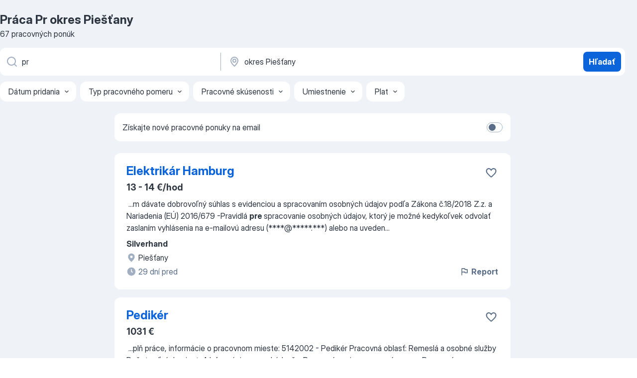

--- FILE ---
content_type: text/html
request_url: https://sk.jooble.org/pr%C3%A1ca-pr/okres-Pie%C5%A1%C5%A5any
body_size: 69199
content:
<!DOCTYPE html><html lang="sk" xmlns="http://www.w3.org/1999/xhtml"><head><meta charset="utf-8"><link data-chunk="app" rel="stylesheet" href="/assets/app.307299d057164b28238d.css"><link data-chunk="SERP" rel="stylesheet" href="/assets/SERP.010f8e934238fa1c39c1.css"><meta name="viewport" content="width=device-width,initial-scale=1.0,maximum-scale=5" /><meta property="og:site_name" content="Jooble" /><meta property="og:locale" content="sk" /><meta property="og:type" content="website" /><meta name="msvalidate.01" content="4E93DB804C5CCCD5B3AFF7486D4B2757" /><meta name="format-detection" content="telephone=no"><link rel="preconnect" href="https://www.googletagmanager.com" /><link rel="preconnect" href="https://www.google-analytics.com" /><link rel="dns-prefetch" href="https://www.google.com" /><link rel="dns-prefetch" href="https://apis.google.com" /><link rel="dns-prefetch" href="https://connect.facebook.net" /><link rel="dns-prefetch" href="https://www.facebook.com" /><link href="https://data-sk.jooble.org/assets/fonts/inter-display.css" rel="stylesheet"><link href="https://data-sk.jooble.org/assets/fonts/segoe.css" rel="stylesheet"><link rel="apple-touch-icon" href="/assets/images/favicon/ua/apple-touch-icon.png?v=4" /><link rel="apple-touch-icon" sizes="57x57" href="/assets/images/favicon/ua/apple-touch-icon-57x57.png?v=4" /><link rel="apple-touch-icon" sizes="60x60" href="/assets/images/favicon/ua/apple-touch-icon-60x60.png?v=4" /><link rel="apple-touch-icon" sizes="72x72" href="/assets/images/favicon/ua/apple-touch-icon-72x72.png?v=4" /><link rel="apple-touch-icon" sizes="76x76" href="/assets/images/favicon/ua/apple-touch-icon-76x76.png?v=4" /><link rel="apple-touch-icon" sizes="114x114" href="/assets/images/favicon/ua/apple-touch-icon-114x114.png?v=4" /><link rel="apple-touch-icon" sizes="120x120" href="/assets/images/favicon/ua/apple-touch-icon-120x120.png?v=4" /><link rel="apple-touch-icon" sizes="144x144" href="/assets/images/favicon/ua/apple-touch-icon-144x144.png?v=4" /><link rel="apple-touch-icon" sizes="152x152" href="/assets/images/favicon/ua/apple-touch-icon-152x152.png?v=4" /><link rel="apple-touch-icon" sizes="180x180" href="/assets/images/favicon/ua/apple-touch-icon-180x180.png?v=4" /><link rel="icon" type="image/png" sizes="16x16" href="/assets/images/favicon/ua/favicon-16x16.png?v=4"><link rel="icon" type="image/png" sizes="32x32" href="/assets/images/favicon/ua/favicon-32x32.png?v=4"><link rel="icon" type="image/png" sizes="48x48" href="/assets/images/favicon/ua/android-chrome-48x48.png?v=4"><link rel="icon" type="image/png" sizes="96x96" href="/assets/images/favicon/ua/android-chrome-96x96.png?v=4"><link rel="icon" type="image/png" sizes="144x144" href="/assets/images/favicon/ua/android-chrome-144x144.png?v=4"><link rel="icon" type="image/png" sizes="192x192" href="/assets/images/favicon/ua/android-chrome-192x192.png?v=4"><link rel="icon" type="image/png" sizes="194x194" href="/assets/images/favicon/ua/favicon-194x194.png?v=4"><link rel="icon" type="image/png" sizes="256x256" href="/assets/images/favicon/ua/android-chrome-256x256.png?v=4"><link rel="icon" type="image/png" sizes="384x384" href="/assets/images/favicon/ua/android-chrome-384x384.png?v=4"><link rel="icon" type="image/png" sizes="512x512" href="/assets/images/favicon/ua/android-chrome-512x512.png?v=4"><link rel="shortcut icon" type="image/x-icon" href="/assets/images/favicon/ua/favicon-ua.ico?v=4"><link rel="icon" href="/assets/images/favicon/ua/icon.svg?v=4" sizes="any" type="image/svg+xml"><meta name="msapplication-tooltip" content="Jooble"><meta name="msapplication-config" content="/browserconfig.xml"><meta name="msapplication-TileColor" content="#ffffff"><meta name="msapplication-TileImage" content="/assets/images/favicon/ua/mstile-144x144.png?v=4"><meta name="theme-color" content="#ffffff"><meta name="ir-site-verification-token" content="-1337664224"><script type="text/javascript" charset="utf-8">(function(g,o){g[o]=g[o]||function(){(g[o]['q']=g[o]['q']||[]).push(arguments)},g[o]['t']=1*new Date})(window,'_googCsa'); </script><script>!function(){if('PerformanceLongTaskTiming' in window) {var g=window.__tti={e:[]};g.o = new PerformanceObserver(function(l){g.e = g.e.concat(l.getEntries())});g.o.observe({entryTypes:['longtask']})}}();</script><script>!function(){var e,t,n,i,r={passive:!0,capture:!0},a=new Date,o=function(){i=[],t=-1,e=null,f(addEventListener)},c=function(i,r){e||(e=r,t=i,n=new Date,f(removeEventListener),u())},u=function(){if(t>=0&&t<n-a){var r={entryType:"first-input",name:e.type,target:e.target,cancelable:e.cancelable,startTime:e.timeStamp,processingStart:e.timeStamp+t};i.forEach((function(e){e(r)})),i=[]}},s=function(e){if(e.cancelable){var t=(e.timeStamp>1e12?new Date:performance.now())-e.timeStamp;"pointerdown"==e.type?function(e,t){var n=function(){c(e,t),a()},i=function(){a()},a=function(){removeEventListener("pointerup",n,r),removeEventListener("pointercancel",i,r)};addEventListener("pointerup",n,r),addEventListener("pointercancel",i,r)}(t,e):c(t,e)}},f=function(e){["mousedown","keydown","touchstart","pointerdown"].forEach((function(t){return e(t,s,r)}))},p="hidden"===document.visibilityState?0:1/0;addEventListener("visibilitychange",(function e(t){"hidden"===document.visibilityState&&(p=t.timeStamp,removeEventListener("visibilitychange",e,!0))}),!0);o(),self.webVitals={firstInputPolyfill:function(e){i.push(e),u()},resetFirstInputPolyfill:o,get firstHiddenTime(){return p}}}();</script><title data-rh="true">Práca ihneď: Pr okres Piešťany - 67 ponúk práce - Jooble</title><link data-rh="true" rel="canonical" href="https://sk.jooble.org/pr%C3%A1ca-pr/okres-Pie%C5%A1%C5%A5any"/><link data-rh="true" hreflang="sk-SK" rel="alternate" href="https://sk.jooble.org/pr%C3%A1ca-pr/okres-Pie%C5%A1%C5%A5any"/><meta data-rh="true" name="keywords" content="Práca Pr okres Piešťany, ponuka práce Pr okres Piešťany, práca, ponuka práce"/><meta data-rh="true" name="description" content="Práca: Pr okres Piešťany • Vyhľadávanie z 8.600+ aktuálnych ponúk práce • Rýchlo &amp; zadarmo • Najlepší zamestnávatelia: okres Piešťany • Plný, čiastočný a dočasný uväzok • Konkurencieschopná mzda • Agent nových ponúk práce • Prácu: Pr nájdete ľahko!"/><meta data-rh="true" property="og:image" content="/assets/images/open_graph/og_image.png"/><meta data-rh="true" property="og:url" content="https://sk.jooble.org/pr%C3%A1ca-pr/okres-Pie%C5%A1%C5%A5any"/><meta data-rh="true" property="og:title" content="Práca ihneď: Pr okres Piešťany - 67 ponúk práce - Jooble"/><meta data-rh="true" property="og:description" content="Práca: Pr okres Piešťany • Vyhľadávanie z 8.600+ aktuálnych ponúk práce • Rýchlo &amp; zadarmo • Najlepší zamestnávatelia: okres Piešťany • Plný, čiastočný a dočasný uväzok • Konkurencieschopná mzda • Agent nových ponúk práce • Prácu: Pr nájdete ľahko!"/><script data-rh="true" type="application/ld+json">{"@context":"https://schema.org","@type":"BreadcrumbList","itemListElement":[[{"@type":"ListItem","position":1,"item":{"@id":"https://sk.jooble.org","name":"Práca"}},{"@type":"ListItem","position":2,"item":{"@id":"https://sk.jooble.org/pr%C3%A1ca/okres-Pie%C5%A1%C5%A5any","name":"Práca okres Piešťany"}},{"@type":"ListItem","position":3,"item":{"@id":"https://sk.jooble.org/pr%C3%A1ca-pr","name":"Pr"}},{"@type":"ListItem","position":4,"item":{"name":"Pr okres Piešťany"}}]]}</script><script data-rh="true" type="application/ld+json">{"@context":"https://schema.org","@type":"ItemList","numberOfItems":67,"itemListElement":[[{"@type":"ListItem","position":1,"url":"https://sk.jooble.org/jdp/1168435725670401247"},{"@type":"ListItem","position":2,"url":"https://sk.jooble.org/jdp/-3206757497154905913"},{"@type":"ListItem","position":3,"url":"https://sk.jooble.org/jdp/-7358968215898691552"},{"@type":"ListItem","position":4,"url":"https://sk.jooble.org/jdp/1970514889263678658"},{"@type":"ListItem","position":5,"url":"https://sk.jooble.org/jdp/-8727801644761509192"},{"@type":"ListItem","position":6,"url":"https://sk.jooble.org/jdp/-4117540042752399333"},{"@type":"ListItem","position":7,"url":"https://sk.jooble.org/jdp/5185401922439312598"},{"@type":"ListItem","position":8,"url":"https://sk.jooble.org/jdp/-2137413657443076461"},{"@type":"ListItem","position":9,"url":"https://sk.jooble.org/jdp/20038009076016757"},{"@type":"ListItem","position":10,"url":"https://sk.jooble.org/jdp/-7259299738934326100"},{"@type":"ListItem","position":11,"url":"https://sk.jooble.org/jdp/-4673209626634395128"},{"@type":"ListItem","position":12,"url":"https://sk.jooble.org/jdp/-6100003423492344320"},{"@type":"ListItem","position":13,"url":"https://sk.jooble.org/jdp/-8999842032200198908"},{"@type":"ListItem","position":14,"url":"https://sk.jooble.org/jdp/614485415070010980"},{"@type":"ListItem","position":15,"url":"https://sk.jooble.org/jdp/279583108960083844"},{"@type":"ListItem","position":16,"url":"https://sk.jooble.org/jdp/-3034631007685611691"},{"@type":"ListItem","position":17,"url":"https://sk.jooble.org/jdp/1487081531524282556"},{"@type":"ListItem","position":18,"url":"https://sk.jooble.org/jdp/-7058377142158135031"},{"@type":"ListItem","position":19,"url":"https://sk.jooble.org/jdp/-8799843729947193774"},{"@type":"ListItem","position":20,"url":"https://sk.jooble.org/jdp/-6627542927558458668"},{"@type":"ListItem","position":21,"url":"https://sk.jooble.org/jdp/4797030537405360991"},{"@type":"ListItem","position":22,"url":"https://sk.jooble.org/jdp/-5111648587833110751"},{"@type":"ListItem","position":23,"url":"https://sk.jooble.org/jdp/-6630714430797470989"},{"@type":"ListItem","position":24,"url":"https://sk.jooble.org/jdp/-817579901530889922"},{"@type":"ListItem","position":25,"url":"https://sk.jooble.org/jdp/-6451031634630224275"},{"@type":"ListItem","position":26,"url":"https://sk.jooble.org/jdp/-2773461011432320675"},{"@type":"ListItem","position":27,"url":"https://sk.jooble.org/jdp/-4549603038837375715"},{"@type":"ListItem","position":28,"url":"https://sk.jooble.org/jdp/6390748347134843033"},{"@type":"ListItem","position":29,"url":"https://sk.jooble.org/jdp/594809281535723990"},{"@type":"ListItem","position":30,"url":"https://sk.jooble.org/jdp/1499671926535931007"}]]}</script></head><body ondragstart="return false"><div id="app"><div class="zR2N9v"><div class="_1G2nM4"><div></div><div id="serpContainer" class="_0CG45k"><div class="+MdXgT"><header class="VavEB9"><div class="qD9dwK"><h1 class="_518B8Z">Práca Pr okres Piešťany</h1><div company="p" class="cXVOTD">67 pracovných ponúk</div></div><div class=""><form class="CXE+FW" data-test-name="_searchForm"><div class="tXoMlu"><div class="kySr3o EIHqTW"><div class="H-KSNn"><div class="Y6LTZC RKazSn"><div class="_0vIToK"><svg class="BC4g2E abyhUO gexuVd kPZVKg"><use xlink:href="/assets/sprite.1JbWmJSfyASbt2JAkq9K.svg#icon-magnifier-usage"></use></svg><input id="input_:R55j8h:" class="_2cXMBT aHpE4r _5sX2B+" placeholder="Hľadám voľné pracovné miesta..." type="text" spellcheck="false" name="keyword" autoComplete="off" autoCapitalize="off" data-test-name="_searchFormKeywordInput" aria-label="Aké pracovné miesto hľadáte?" value="pr"/></div></div></div></div><div class="kySr3o _9+Weu7"><div class="H-KSNn"><div class="Y6LTZC RKazSn"><div class="_0vIToK"><svg class="BC4g2E abyhUO gexuVd kPZVKg"><use xlink:href="/assets/sprite.1JbWmJSfyASbt2JAkq9K.svg#icon-map_marker-usage"></use></svg><input id="tbRegion" class="_2cXMBT aHpE4r _5sX2B+" placeholder="V regióne..." type="text" spellcheck="false" name="region" autoComplete="off" autoCapitalize="off" data-test-name="_searchFormRegionInput" aria-label="Zadajte prosím mesto, kde si hľadáte zamestnanie" value="okres Piešťany"/></div></div></div></div></div><button type="submit" class="VMdYVt i6dNg1 oUsVL7 xVPKbj ZuTpxY">Hľadať </button></form></div><div class="p7hDF8"><div class="apmZrt" data-test-name="_smartTagsFilter" role="region" aria-label="Filters"><button type="button" class="wYznI5"><span class="_1apRDx">Dátum pridania</span><svg class="KaSFrq DuJhnH GM7Sgs _398Jb4"><use xlink:href="/assets/sprite.1JbWmJSfyASbt2JAkq9K.svg#icon-chevron_down-usage"></use></svg></button><button type="button" class="wYznI5"><span class="_1apRDx">Typ pracovného pomeru</span><svg class="KaSFrq DuJhnH GM7Sgs _398Jb4"><use xlink:href="/assets/sprite.1JbWmJSfyASbt2JAkq9K.svg#icon-chevron_down-usage"></use></svg></button><button type="button" class="wYznI5"><span class="_1apRDx">Pracovné skúsenosti</span><svg class="KaSFrq DuJhnH GM7Sgs _398Jb4"><use xlink:href="/assets/sprite.1JbWmJSfyASbt2JAkq9K.svg#icon-chevron_down-usage"></use></svg></button><button type="button" class="wYznI5"><span class="_1apRDx">Umiestnenie</span><svg class="KaSFrq DuJhnH GM7Sgs _398Jb4"><use xlink:href="/assets/sprite.1JbWmJSfyASbt2JAkq9K.svg#icon-chevron_down-usage"></use></svg></button><button type="button" class="wYznI5"><span class="_1apRDx">Plat</span><svg class="KaSFrq DuJhnH GM7Sgs _398Jb4"><use xlink:href="/assets/sprite.1JbWmJSfyASbt2JAkq9K.svg#icon-chevron_down-usage"></use></svg></button></div></div></header><div class="y+s7YY"><div class="Amjssv"><main class="toVmC+" role="main"><div class="NeCPdn" id="topBarContainer"><div class="dKIuea"><div class="pfddcp xPgV1+"><div class="Z7rxKJ"><span class="ahUpuK">Získajte nové pracovné ponuky na email</span><div class="rV3P9b H6hBvI RDT4pD seXaaO"><input id="SubscriptionSwitcher" type="checkbox" tabindex="-1" aria-label="SubscriptionSwitcher"/><label for="SubscriptionSwitcher" tabindex="0" role="switch" aria-checked="false" data-focus-target="SubscriptionSwitcher"><span data-switch="pill" data-caption="false"><span data-switch="round"></span></span></label></div></div></div></div></div><div class="bXbgrv" id="serpContent"><div><div class="infinite-scroll-component__outerdiv"><div class="infinite-scroll-component ZbPfXY _serpContentBlock" style="height:auto;overflow:auto;-webkit-overflow-scrolling:touch"><div><ul class="kiBEcn"><li></li><li><div id="1168435725670401247" data-test-name="_jobCard" class="+n4WEb rHG1ci"><div class="_9q4Aij"><h2 class="jA9gFS dUatPc"><a class="_8w9Ce2 tUC4Fj _6i4Nb0 wtCvxI job_card_link" target="_blank" href="https://sk.jooble.org/jdp/1168435725670401247">Elektrikár  Hamburg</a></h2><div class="_5A-eEY"><div class="Bdpujj"><button type="button" class="ZapzXe _9WpygY XEfYdx JFkX+L vMdXr7 RNbuqd" data-test-name="jobFavoritesButton__1168435725670401247" aria-label="Uložiť voľné miesto medzi obľúbené"><span class="H2e2t1 +gVFyQ"><svg class="KaSFrq JAzKjj _0ng4na"><use xlink:href="/assets/sprite.1JbWmJSfyASbt2JAkq9K.svg#icon-heart_outline-usage"></use></svg></span></button></div></div></div><div><div class="QZH8mt"><p class="b97WnG">13 - 14 €/hod</p><div class="GEyos4">&nbsp;...<span>m dávate dobrovoľný súhlas s evidenciou a spracovaním osobných údajov podľa Zákona č.18/2018 Z.z. a Nariadenia (EÚ) 2016/679 -Pravidlá </span><b>pre </b><span>spracovanie osobných údajov, ktorý je možné kedykoľvek odvolať zaslaním vyhlásenia na e-mailovú adresu (****@*****.***) alebo na uveden</span>...&nbsp;</div><div class="rvi8+s"></div></div><div class="L4BhzZ wrapper__new_tags_design bLrJMm"><div class="j+648w"><button type="button" class="ZapzXe _9WpygY JFkX+L vMdXr7 _9ofHq7" data-test-name="_reportJobButtonSerp"><span class="H2e2t1 w87w0E"><svg class="KaSFrq xY3sEm _0ng4na cS9jE1"><use xlink:href="/assets/sprite.1JbWmJSfyASbt2JAkq9K.svg#icon-flag-usage"></use></svg></span>Report</button></div><div class="E6E0jY"><div class="pXyhD4 VeoRvG"><div class="heru4z"><p class="z6WlhX" data-test-name="_companyName">Silverhand</p></div></div><a href="https://sk.jooble.org/pr%C3%A1ca/Pie%C5%A1%C5%A5any" class="blapLw gj1vO6 fhg31q nxYYVJ" tabindex="-1"><svg class="BC4g2E c6AqqO gexuVd kE3ssB DlQ0Ty icon_gray_soft mdorqd"><use xlink:href="/assets/sprite.1JbWmJSfyASbt2JAkq9K.svg#icon-map_marker_filled-usage"></use></svg><div class="caption NTRJBV">Piešťany</div></a><div class="blapLw gj1vO6 fhg31q fGYTou"><svg class="BC4g2E c6AqqO gexuVd kE3ssB DlQ0Ty icon_gray_soft jjtReA"><use xlink:href="/assets/sprite.1JbWmJSfyASbt2JAkq9K.svg#icon-clock_filled-usage"></use></svg><div class="caption Vk-5Da">29 dní pred</div></div></div></div></div></div></li><li><div id="-3206757497154905913" data-test-name="_jobCard" class="+n4WEb rHG1ci"><div class="_9q4Aij"><h2 class="jA9gFS dUatPc"><a class="_8w9Ce2 tUC4Fj _6i4Nb0 wtCvxI job_card_link" target="_blank" href="https://sk.jooble.org/jdp/-3206757497154905913">Pedikér</a></h2><div class="_5A-eEY"><div class="Bdpujj"><button type="button" class="ZapzXe _9WpygY XEfYdx JFkX+L vMdXr7 RNbuqd" data-test-name="jobFavoritesButton__-3206757497154905913" aria-label="Uložiť voľné miesto medzi obľúbené"><span class="H2e2t1 +gVFyQ"><svg class="KaSFrq JAzKjj _0ng4na"><use xlink:href="/assets/sprite.1JbWmJSfyASbt2JAkq9K.svg#icon-heart_outline-usage"></use></svg></span></button></div></div></div><div><div class="QZH8mt"><p class="b97WnG">1031 €</p><div class="GEyos4">&nbsp;...<span>plň práce, informácie o pracovnom mieste: 5142002 - Pedikér Pracovná oblasť: Remeslá a osobné služby Počet voľných miest: 4 Informácie </span><b>pre </b><span>uchádzača: Pracovný a mimopracovný pomer: Pracovný pomer na neurčitý čas Nočná práca: Nie Sezónna práca: Nie Základná zložka mzdy v eur</span>...&nbsp;</div><div class="rvi8+s"></div></div><div class="L4BhzZ wrapper__new_tags_design bLrJMm"><div class="j+648w"><button type="button" class="ZapzXe _9WpygY JFkX+L vMdXr7 _9ofHq7" data-test-name="_reportJobButtonSerp"><span class="H2e2t1 w87w0E"><svg class="KaSFrq xY3sEm _0ng4na cS9jE1"><use xlink:href="/assets/sprite.1JbWmJSfyASbt2JAkq9K.svg#icon-flag-usage"></use></svg></span>Report</button></div><div class="E6E0jY"><div class="pXyhD4 VeoRvG"><div class="heru4z"><p class="z6WlhX" data-test-name="_companyName">Trang s. r. o.</p></div></div><div class="blapLw gj1vO6 fhg31q nxYYVJ" tabindex="-1"><svg class="BC4g2E c6AqqO gexuVd kE3ssB DlQ0Ty icon_gray_soft mdorqd"><use xlink:href="/assets/sprite.1JbWmJSfyASbt2JAkq9K.svg#icon-map_marker_filled-usage"></use></svg><div class="caption NTRJBV">Piešťany</div></div><div class="blapLw gj1vO6 fhg31q fGYTou"><svg class="BC4g2E c6AqqO gexuVd kE3ssB DlQ0Ty icon_gray_soft jjtReA"><use xlink:href="/assets/sprite.1JbWmJSfyASbt2JAkq9K.svg#icon-clock_filled-usage"></use></svg><div class="caption Vk-5Da">Pred 1 dňami</div></div></div></div></div></div></li><li><div id="-7358968215898691552" data-test-name="_jobCard" class="+n4WEb rHG1ci"><div class="_9q4Aij"><h2 class="jA9gFS dUatPc"><a class="_8w9Ce2 tUC4Fj _6i4Nb0 wtCvxI job_card_link" target="_blank" href="https://sk.jooble.org/jdp/-7358968215898691552">Cukrár</a></h2><div class="_5A-eEY"><div class="Bdpujj"><button type="button" class="ZapzXe _9WpygY XEfYdx JFkX+L vMdXr7 RNbuqd" data-test-name="jobFavoritesButton__-7358968215898691552" aria-label="Uložiť voľné miesto medzi obľúbené"><span class="H2e2t1 +gVFyQ"><svg class="KaSFrq JAzKjj _0ng4na"><use xlink:href="/assets/sprite.1JbWmJSfyASbt2JAkq9K.svg#icon-heart_outline-usage"></use></svg></span></button></div></div></div><div><div class="QZH8mt"><p class="b97WnG">1000 €</p><div class="GEyos4">&nbsp;...<span>Pracovná oblasť: Potravinárstvo Počet voľných miest: 6 Náplň práce: výroba cukrárenských výrobkov, zákusky, torty, iné dezerty Informácie </span><b>pre </b><span>uchádzača: Pracovný a mimopracovný pomer: Pracovný pomer na neurčitý čas Počet hodín za týždeň: 40.0 Pracovný čas: 06:00 - 14:30</span>...&nbsp;</div><div class="rvi8+s"></div></div><div class="L4BhzZ wrapper__new_tags_design bLrJMm"><div class="j+648w"><button type="button" class="ZapzXe _9WpygY JFkX+L vMdXr7 _9ofHq7" data-test-name="_reportJobButtonSerp"><span class="H2e2t1 w87w0E"><svg class="KaSFrq xY3sEm _0ng4na cS9jE1"><use xlink:href="/assets/sprite.1JbWmJSfyASbt2JAkq9K.svg#icon-flag-usage"></use></svg></span>Report</button></div><div class="E6E0jY"><div class="pXyhD4 VeoRvG"><div class="heru4z"><p class="z6WlhX" data-test-name="_companyName">BP CAFFE, s.r.o.</p></div></div><div class="blapLw gj1vO6 fhg31q nxYYVJ" tabindex="-1"><svg class="BC4g2E c6AqqO gexuVd kE3ssB DlQ0Ty icon_gray_soft mdorqd"><use xlink:href="/assets/sprite.1JbWmJSfyASbt2JAkq9K.svg#icon-map_marker_filled-usage"></use></svg><div class="caption NTRJBV">Piešťany</div></div><div class="blapLw gj1vO6 fhg31q fGYTou"><svg class="BC4g2E c6AqqO gexuVd kE3ssB DlQ0Ty icon_gray_soft jjtReA"><use xlink:href="/assets/sprite.1JbWmJSfyASbt2JAkq9K.svg#icon-clock_filled-usage"></use></svg><div class="caption Vk-5Da">Pred 1 dňami</div></div></div></div></div></div></li><li><div id="1970514889263678658" data-test-name="_jobCard" class="+n4WEb rHG1ci"><div class="_9q4Aij"><h2 class="jA9gFS dUatPc"><a class="_8w9Ce2 tUC4Fj _6i4Nb0 wtCvxI job_card_link" target="_blank" href="https://sk.jooble.org/jdp/1970514889263678658">Upratovačka</a></h2><div class="_5A-eEY"><div class="Bdpujj"><button type="button" class="ZapzXe _9WpygY XEfYdx JFkX+L vMdXr7 RNbuqd" data-test-name="jobFavoritesButton__1970514889263678658" aria-label="Uložiť voľné miesto medzi obľúbené"><span class="H2e2t1 +gVFyQ"><svg class="KaSFrq JAzKjj _0ng4na"><use xlink:href="/assets/sprite.1JbWmJSfyASbt2JAkq9K.svg#icon-heart_outline-usage"></use></svg></span></button></div></div></div><div><div class="QZH8mt"><p class="b97WnG">954 €</p><div class="GEyos4">&nbsp;...<span>ka Pracovná oblasť: Technické a manuálne prierezové zamestnania Počet voľných miest: 1 Náplň práce: Upratovanie priestorov. Informácie </span><b>pre </b><span>uchádzača: Pracovný a mimopracovný pomer: Pracovný pomer na neurčitý čas Pracovný čas: 06:30 - 14:30 Zmennosť: jednozmenná Nočná práca:</span>...&nbsp;</div><div class="rvi8+s"></div></div><div class="L4BhzZ wrapper__new_tags_design bLrJMm"><div class="j+648w"><button type="button" class="ZapzXe _9WpygY JFkX+L vMdXr7 _9ofHq7" data-test-name="_reportJobButtonSerp"><span class="H2e2t1 w87w0E"><svg class="KaSFrq xY3sEm _0ng4na cS9jE1"><use xlink:href="/assets/sprite.1JbWmJSfyASbt2JAkq9K.svg#icon-flag-usage"></use></svg></span>Report</button></div><div class="E6E0jY"><div class="pXyhD4 VeoRvG"><div class="heru4z"><p class="z6WlhX" data-test-name="_companyName">Gymnázium Pierra de Coubertina, Námestie SNP 9, Piešťany</p></div></div><div class="blapLw gj1vO6 fhg31q nxYYVJ" tabindex="-1"><svg class="BC4g2E c6AqqO gexuVd kE3ssB DlQ0Ty icon_gray_soft mdorqd"><use xlink:href="/assets/sprite.1JbWmJSfyASbt2JAkq9K.svg#icon-map_marker_filled-usage"></use></svg><div class="caption NTRJBV">Piešťany</div></div><div class="blapLw gj1vO6 fhg31q fGYTou"><svg class="BC4g2E c6AqqO gexuVd kE3ssB DlQ0Ty icon_gray_soft jjtReA"><use xlink:href="/assets/sprite.1JbWmJSfyASbt2JAkq9K.svg#icon-clock_filled-usage"></use></svg><div class="caption Vk-5Da">Pred 1 dňami</div></div></div></div></div></div></li><li><div id="-8727801644761509192" data-test-name="_jobCard" class="+n4WEb rHG1ci"><div class="_9q4Aij"><h2 class="jA9gFS dUatPc"><a class="_8w9Ce2 tUC4Fj _6i4Nb0 wtCvxI job_card_link" target="_blank" href="https://sk.jooble.org/jdp/-8727801644761509192">Upratovačka</a></h2><div class="_5A-eEY"><div class="Bdpujj"><button type="button" class="ZapzXe _9WpygY XEfYdx JFkX+L vMdXr7 RNbuqd" data-test-name="jobFavoritesButton__-8727801644761509192" aria-label="Uložiť voľné miesto medzi obľúbené"><span class="H2e2t1 +gVFyQ"><svg class="KaSFrq JAzKjj _0ng4na"><use xlink:href="/assets/sprite.1JbWmJSfyASbt2JAkq9K.svg#icon-heart_outline-usage"></use></svg></span></button></div></div></div><div><div class="QZH8mt"><p class="b97WnG">490 €</p><div class="GEyos4">&nbsp;...<span>Technické a manuálne prierezové zamestnania Počet voľných miest: 1 Náplň práce: Upratovanie bytových domov, kancelárií a bytov Informácie </span><b>pre </b><span>uchádzača: Pracovný a mimopracovný pomer: Pracovný pomer na kratší pracovný čas Počet hodín za týždeň: 20.0 Zmennosť: jednozmenná Nočná</span>...&nbsp;</div><div class="rvi8+s"></div></div><div class="L4BhzZ wrapper__new_tags_design bLrJMm"><div class="j+648w"><button type="button" class="ZapzXe _9WpygY JFkX+L vMdXr7 _9ofHq7" data-test-name="_reportJobButtonSerp"><span class="H2e2t1 w87w0E"><svg class="KaSFrq xY3sEm _0ng4na cS9jE1"><use xlink:href="/assets/sprite.1JbWmJSfyASbt2JAkq9K.svg#icon-flag-usage"></use></svg></span>Report</button></div><div class="E6E0jY"><div class="pXyhD4 VeoRvG"><div class="heru4z"><p class="z6WlhX" data-test-name="_companyName">SVAMIS PRO s. r. o.</p></div></div><div class="blapLw gj1vO6 fhg31q nxYYVJ" tabindex="-1"><svg class="BC4g2E c6AqqO gexuVd kE3ssB DlQ0Ty icon_gray_soft mdorqd"><use xlink:href="/assets/sprite.1JbWmJSfyASbt2JAkq9K.svg#icon-map_marker_filled-usage"></use></svg><div class="caption NTRJBV">Piešťany</div></div><div class="blapLw gj1vO6 fhg31q fGYTou"><svg class="BC4g2E c6AqqO gexuVd kE3ssB DlQ0Ty icon_gray_soft jjtReA"><use xlink:href="/assets/sprite.1JbWmJSfyASbt2JAkq9K.svg#icon-clock_filled-usage"></use></svg><div class="caption Vk-5Da">Pred 1 dňami</div></div></div></div></div></div></li><li><div id="-4117540042752399333" data-test-name="_jobCard" class="+n4WEb rHG1ci"><div class="_9q4Aij"><h2 class="jA9gFS dUatPc"><a class="_8w9Ce2 tUC4Fj _6i4Nb0 wtCvxI job_card_link" target="_blank" href="https://sk.jooble.org/jdp/-4117540042752399333">Kuchár</a></h2><div class="_5A-eEY"><div class="Bdpujj"><button type="button" class="ZapzXe _9WpygY XEfYdx JFkX+L vMdXr7 RNbuqd" data-test-name="jobFavoritesButton__-4117540042752399333" aria-label="Uložiť voľné miesto medzi obľúbené"><span class="H2e2t1 +gVFyQ"><svg class="KaSFrq JAzKjj _0ng4na"><use xlink:href="/assets/sprite.1JbWmJSfyASbt2JAkq9K.svg#icon-heart_outline-usage"></use></svg></span></button></div></div></div><div><div class="QZH8mt"><p class="b97WnG">950 €</p><div class="GEyos4">&nbsp;...<span>áce, informácie o pracovnom mieste: 5120000 - Kuchár (okrem šéfkuchára) Pracovná oblasť: Gastronómia Počet voľných miest: 3 Informácie </span><b>pre </b><span>uchádzača: Pracovný a mimopracovný pomer: Pracovný pomer na určitú dobu Počet mesiacov: 24 Počet hodín za týždeň: 40.0 Pracovný čas: 06</span>...&nbsp;</div><div class="rvi8+s"></div></div><div class="L4BhzZ wrapper__new_tags_design bLrJMm"><div class="j+648w"><button type="button" class="ZapzXe _9WpygY JFkX+L vMdXr7 _9ofHq7" data-test-name="_reportJobButtonSerp"><span class="H2e2t1 w87w0E"><svg class="KaSFrq xY3sEm _0ng4na cS9jE1"><use xlink:href="/assets/sprite.1JbWmJSfyASbt2JAkq9K.svg#icon-flag-usage"></use></svg></span>Report</button></div><div class="E6E0jY"><div class="pXyhD4 VeoRvG"><div class="heru4z"><p class="z6WlhX" data-test-name="_companyName">L &amp; D Group s.r.o.</p></div></div><div class="blapLw gj1vO6 fhg31q nxYYVJ" tabindex="-1"><svg class="BC4g2E c6AqqO gexuVd kE3ssB DlQ0Ty icon_gray_soft mdorqd"><use xlink:href="/assets/sprite.1JbWmJSfyASbt2JAkq9K.svg#icon-map_marker_filled-usage"></use></svg><div class="caption NTRJBV">Piešťany</div></div><div class="blapLw gj1vO6 fhg31q fGYTou"><svg class="BC4g2E c6AqqO gexuVd kE3ssB DlQ0Ty icon_gray_soft jjtReA"><use xlink:href="/assets/sprite.1JbWmJSfyASbt2JAkq9K.svg#icon-clock_filled-usage"></use></svg><div class="caption Vk-5Da">Pred 1 dňami</div></div></div></div></div></div></li><li><div id="5185401922439312598" data-test-name="_jobCard" class="+n4WEb rHG1ci"><div class="_9q4Aij"><h2 class="jA9gFS dUatPc"><a class="_8w9Ce2 tUC4Fj _6i4Nb0 wtCvxI job_card_link" target="_blank" href="https://sk.jooble.org/jdp/5185401922439312598">Špeciálny pedagóg</a></h2><div class="_5A-eEY"><div class="Bdpujj"><button type="button" class="ZapzXe _9WpygY XEfYdx JFkX+L vMdXr7 RNbuqd" data-test-name="jobFavoritesButton__5185401922439312598" aria-label="Uložiť voľné miesto medzi obľúbené"><span class="H2e2t1 +gVFyQ"><svg class="KaSFrq JAzKjj _0ng4na"><use xlink:href="/assets/sprite.1JbWmJSfyASbt2JAkq9K.svg#icon-heart_outline-usage"></use></svg></span></button></div></div></div><div><div class="QZH8mt"><p class="b97WnG">1200 €</p><div class="GEyos4">&nbsp;...<span>ckom zariadení. Samostatné vykonávanie preventívnej, diagnostickej a terapeutickej činnosti v rozsahu odbornej spôsobilosti. Informácie </span><b>pre </b><span>uchádzača: Pracovný a mimopracovný pomer: Pracovný pomer na určitú dobu Počet mesiacov: 12 Pracovný čas: 07:30 - 16:00 Zmennosť:</span>...&nbsp;</div><div class="rvi8+s"></div></div><div class="L4BhzZ wrapper__new_tags_design bLrJMm"><div class="j+648w"><button type="button" class="ZapzXe _9WpygY JFkX+L vMdXr7 _9ofHq7" data-test-name="_reportJobButtonSerp"><span class="H2e2t1 w87w0E"><svg class="KaSFrq xY3sEm _0ng4na cS9jE1"><use xlink:href="/assets/sprite.1JbWmJSfyASbt2JAkq9K.svg#icon-flag-usage"></use></svg></span>Report</button></div><div class="E6E0jY"><div class="pXyhD4 VeoRvG"><div class="heru4z"><p class="z6WlhX" data-test-name="_companyName">Alpha H.R. s.r.o.</p></div></div><div class="blapLw gj1vO6 fhg31q nxYYVJ" tabindex="-1"><svg class="BC4g2E c6AqqO gexuVd kE3ssB DlQ0Ty icon_gray_soft mdorqd"><use xlink:href="/assets/sprite.1JbWmJSfyASbt2JAkq9K.svg#icon-map_marker_filled-usage"></use></svg><div class="caption NTRJBV">Piešťany</div></div><div class="blapLw gj1vO6 fhg31q fGYTou"><svg class="BC4g2E c6AqqO gexuVd kE3ssB DlQ0Ty icon_gray_soft jjtReA"><use xlink:href="/assets/sprite.1JbWmJSfyASbt2JAkq9K.svg#icon-clock_filled-usage"></use></svg><div class="caption Vk-5Da">Pred 1 dňami</div></div></div></div></div></div></li><li></li><li><div id="-2137413657443076461" data-test-name="_jobCard" class="+n4WEb rHG1ci"><div class="_9q4Aij"><h2 class="jA9gFS dUatPc"><a class="_8w9Ce2 tUC4Fj _6i4Nb0 wtCvxI job_card_link" target="_blank" href="https://sk.jooble.org/jdp/-2137413657443076461">Chyžná</a></h2><div class="_5A-eEY"><div class="Bdpujj"><button type="button" class="ZapzXe _9WpygY XEfYdx JFkX+L vMdXr7 RNbuqd" data-test-name="jobFavoritesButton__-2137413657443076461" aria-label="Uložiť voľné miesto medzi obľúbené"><span class="H2e2t1 +gVFyQ"><svg class="KaSFrq JAzKjj _0ng4na"><use xlink:href="/assets/sprite.1JbWmJSfyASbt2JAkq9K.svg#icon-heart_outline-usage"></use></svg></span></button></div></div></div><div><div class="QZH8mt"><p class="b97WnG">915 €</p><div class="GEyos4">&nbsp;...<span>ácia s čistou a použitou bielizňou. - Dodržiavanie hygienických a bezpečnostných štandardov hotela. - Spolupráca s recepciou a údržbou </span><b>pri </b><span>riešení požiadaviek hostí. - Udržiavanie poriadku v skladoch bielizne a upratovacích miestnostiach. - Schopnosť reagovať na požiadavky</span>...&nbsp;</div><div class="rvi8+s"></div></div><div class="L4BhzZ wrapper__new_tags_design bLrJMm"><div class="j+648w"><button type="button" class="ZapzXe _9WpygY JFkX+L vMdXr7 _9ofHq7" data-test-name="_reportJobButtonSerp"><span class="H2e2t1 w87w0E"><svg class="KaSFrq xY3sEm _0ng4na cS9jE1"><use xlink:href="/assets/sprite.1JbWmJSfyASbt2JAkq9K.svg#icon-flag-usage"></use></svg></span>Report</button></div><div class="E6E0jY"><div class="pXyhD4 VeoRvG"><div class="heru4z"><p class="z6WlhX" data-test-name="_companyName">Zuckmann Villa s. r. o.</p></div></div><div class="blapLw gj1vO6 fhg31q nxYYVJ" tabindex="-1"><svg class="BC4g2E c6AqqO gexuVd kE3ssB DlQ0Ty icon_gray_soft mdorqd"><use xlink:href="/assets/sprite.1JbWmJSfyASbt2JAkq9K.svg#icon-map_marker_filled-usage"></use></svg><div class="caption NTRJBV">Piešťany</div></div><div class="blapLw gj1vO6 fhg31q fGYTou"><svg class="BC4g2E c6AqqO gexuVd kE3ssB DlQ0Ty icon_gray_soft jjtReA"><use xlink:href="/assets/sprite.1JbWmJSfyASbt2JAkq9K.svg#icon-clock_filled-usage"></use></svg><div class="caption Vk-5Da">Pred 1 dňami</div></div></div></div></div></div></li><li><div id="20038009076016757" data-test-name="_jobCard" class="+n4WEb rHG1ci"><div class="_9q4Aij"><h2 class="jA9gFS dUatPc"><a class="_8w9Ce2 tUC4Fj _6i4Nb0 wtCvxI job_card_link" target="_blank" href="https://sk.jooble.org/jdp/20038009076016757">Barber</a></h2><div class="_5A-eEY"><div class="Bdpujj"><button type="button" class="ZapzXe _9WpygY XEfYdx JFkX+L vMdXr7 RNbuqd" data-test-name="jobFavoritesButton__20038009076016757" aria-label="Uložiť voľné miesto medzi obľúbené"><span class="H2e2t1 +gVFyQ"><svg class="KaSFrq JAzKjj _0ng4na"><use xlink:href="/assets/sprite.1JbWmJSfyASbt2JAkq9K.svg#icon-heart_outline-usage"></use></svg></span></button></div></div></div><div><div class="QZH8mt"><p class="b97WnG">920 €</p><div class="GEyos4">&nbsp;...<span>áplň práce, informácie o pracovnom mieste: 5141002 - Barber Pracovná oblasť: Remeslá a osobné služby Počet voľných miest: 2 Informácie </span><b>pre </b><span>uchádzača: Pracovný a mimopracovný pomer: Pracovný pomer na neurčitý čas Počet hodín za týždeň: 40.0 Pracovný čas: 09:00 - 17:00 Zmennos</span>...&nbsp;</div><div class="rvi8+s"></div></div><div class="L4BhzZ wrapper__new_tags_design bLrJMm"><div class="j+648w"><button type="button" class="ZapzXe _9WpygY JFkX+L vMdXr7 _9ofHq7" data-test-name="_reportJobButtonSerp"><span class="H2e2t1 w87w0E"><svg class="KaSFrq xY3sEm _0ng4na cS9jE1"><use xlink:href="/assets/sprite.1JbWmJSfyASbt2JAkq9K.svg#icon-flag-usage"></use></svg></span>Report</button></div><div class="E6E0jY"><div class="pXyhD4 VeoRvG"><div class="heru4z"><p class="z6WlhX" data-test-name="_companyName">Thang Duong Van</p></div></div><div class="blapLw gj1vO6 fhg31q nxYYVJ" tabindex="-1"><svg class="BC4g2E c6AqqO gexuVd kE3ssB DlQ0Ty icon_gray_soft mdorqd"><use xlink:href="/assets/sprite.1JbWmJSfyASbt2JAkq9K.svg#icon-map_marker_filled-usage"></use></svg><div class="caption NTRJBV">Piešťany</div></div><div class="blapLw gj1vO6 fhg31q fGYTou"><svg class="BC4g2E c6AqqO gexuVd kE3ssB DlQ0Ty icon_gray_soft jjtReA"><use xlink:href="/assets/sprite.1JbWmJSfyASbt2JAkq9K.svg#icon-clock_filled-usage"></use></svg><div class="caption Vk-5Da">Pred 1 dňami</div></div></div></div></div></div></li><li><div id="-7259299738934326100" data-test-name="_jobCard" class="+n4WEb rHG1ci"><div class="_9q4Aij"><h2 class="jA9gFS dUatPc"><a class="_8w9Ce2 tUC4Fj _6i4Nb0 wtCvxI job_card_link" target="_blank" href="https://sk.jooble.org/jdp/-7259299738934326100">Mechanik pneuservisu</a></h2><div class="_5A-eEY"><div class="Bdpujj"><button type="button" class="ZapzXe _9WpygY XEfYdx JFkX+L vMdXr7 RNbuqd" data-test-name="jobFavoritesButton__-7259299738934326100" aria-label="Uložiť voľné miesto medzi obľúbené"><span class="H2e2t1 +gVFyQ"><svg class="KaSFrq JAzKjj _0ng4na"><use xlink:href="/assets/sprite.1JbWmJSfyASbt2JAkq9K.svg#icon-heart_outline-usage"></use></svg></span></button></div></div></div><div><div class="QZH8mt"><p class="b97WnG">1100 €</p><div class="GEyos4">&nbsp;...<span>motorových vozidiel Počet voľných miest: 1 Náplň práce: Výmena pneumatík, oprava a vyvažovanie pneumatík, geometria kolies. Informácie </span><b>pre </b><span>uchádzača: Pracovný a mimopracovný pomer: Pracovný pomer na určitú dobu Počet mesiacov: 12 Počet hodín za týždeň: 40.0 Nočná práca: Nie</span>...&nbsp;</div><div class="rvi8+s"></div></div><div class="L4BhzZ wrapper__new_tags_design bLrJMm"><div class="j+648w"><button type="button" class="ZapzXe _9WpygY JFkX+L vMdXr7 _9ofHq7" data-test-name="_reportJobButtonSerp"><span class="H2e2t1 w87w0E"><svg class="KaSFrq xY3sEm _0ng4na cS9jE1"><use xlink:href="/assets/sprite.1JbWmJSfyASbt2JAkq9K.svg#icon-flag-usage"></use></svg></span>Report</button></div><div class="E6E0jY"><div class="pXyhD4 VeoRvG"><div class="heru4z"><p class="z6WlhX" data-test-name="_companyName">Zempres, s.r.o.</p></div></div><div class="blapLw gj1vO6 fhg31q nxYYVJ" tabindex="-1"><svg class="BC4g2E c6AqqO gexuVd kE3ssB DlQ0Ty icon_gray_soft mdorqd"><use xlink:href="/assets/sprite.1JbWmJSfyASbt2JAkq9K.svg#icon-map_marker_filled-usage"></use></svg><div class="caption NTRJBV">Piešťany</div></div><div class="blapLw gj1vO6 fhg31q fGYTou"><svg class="BC4g2E c6AqqO gexuVd kE3ssB DlQ0Ty icon_gray_soft jjtReA"><use xlink:href="/assets/sprite.1JbWmJSfyASbt2JAkq9K.svg#icon-clock_filled-usage"></use></svg><div class="caption Vk-5Da">Pred 1 dňami</div></div></div></div></div></div></li><li><div id="-4673209626634395128" data-test-name="_jobCard" class="+n4WEb rHG1ci"><div class="_9q4Aij"><h2 class="jA9gFS dUatPc"><a class="_8w9Ce2 tUC4Fj _6i4Nb0 wtCvxI job_card_link" target="_blank" href="https://sk.jooble.org/jdp/-4673209626634395128">Opatrovateľ/ka</a></h2><div class="_5A-eEY"><div class="Bdpujj"><button type="button" class="ZapzXe _9WpygY XEfYdx JFkX+L vMdXr7 RNbuqd" data-test-name="jobFavoritesButton__-4673209626634395128" aria-label="Uložiť voľné miesto medzi obľúbené"><span class="H2e2t1 +gVFyQ"><svg class="KaSFrq JAzKjj _0ng4na"><use xlink:href="/assets/sprite.1JbWmJSfyASbt2JAkq9K.svg#icon-heart_outline-usage"></use></svg></span></button></div></div></div><div><div class="QZH8mt"><p class="b97WnG">1050 €</p><div class="GEyos4"><span>Náplň práce, informácie o pracovnom mieste: 5321001 - Opatrovateľ v zariadení </span><b>pre </b><span>staršie osoby a osoby so zdravotným postihnutím Pracovná oblasť: Sociálne služby Počet voľných miest: 1 Náplň práce: pracovné činnosti •	Sebaobslužné výkony:/Hygiena, osobná hygiena a celkový</span>...&nbsp;</div><div class="rvi8+s"></div></div><div class="L4BhzZ wrapper__new_tags_design bLrJMm"><div class="j+648w"><button type="button" class="ZapzXe _9WpygY JFkX+L vMdXr7 _9ofHq7" data-test-name="_reportJobButtonSerp"><span class="H2e2t1 w87w0E"><svg class="KaSFrq xY3sEm _0ng4na cS9jE1"><use xlink:href="/assets/sprite.1JbWmJSfyASbt2JAkq9K.svg#icon-flag-usage"></use></svg></span>Report</button></div><div class="E6E0jY"><div class="pXyhD4 VeoRvG"><div class="heru4z"><p class="z6WlhX" data-test-name="_companyName">Domov Klas n.o.</p></div></div><div class="blapLw gj1vO6 fhg31q nxYYVJ" tabindex="-1"><svg class="BC4g2E c6AqqO gexuVd kE3ssB DlQ0Ty icon_gray_soft mdorqd"><use xlink:href="/assets/sprite.1JbWmJSfyASbt2JAkq9K.svg#icon-map_marker_filled-usage"></use></svg><div class="caption NTRJBV">Vrbové, Trnavský kraj</div></div><div class="blapLw gj1vO6 fhg31q fGYTou"><svg class="BC4g2E c6AqqO gexuVd kE3ssB DlQ0Ty icon_gray_soft jjtReA"><use xlink:href="/assets/sprite.1JbWmJSfyASbt2JAkq9K.svg#icon-clock_filled-usage"></use></svg><div class="caption Vk-5Da">Pred 1 dňami</div></div></div></div></div></div></li><li><div id="-6100003423492344320" data-test-name="_jobCard" class="+n4WEb rHG1ci"><div class="_9q4Aij"><h2 class="jA9gFS dUatPc"><a class="_8w9Ce2 tUC4Fj _6i4Nb0 wtCvxI job_card_link" target="_blank" href="https://sk.jooble.org/jdp/-6100003423492344320">Pomocný vychovávateľ</a></h2><div class="_5A-eEY"><div class="Bdpujj"><button type="button" class="ZapzXe _9WpygY XEfYdx JFkX+L vMdXr7 RNbuqd" data-test-name="jobFavoritesButton__-6100003423492344320" aria-label="Uložiť voľné miesto medzi obľúbené"><span class="H2e2t1 +gVFyQ"><svg class="KaSFrq JAzKjj _0ng4na"><use xlink:href="/assets/sprite.1JbWmJSfyASbt2JAkq9K.svg#icon-heart_outline-usage"></use></svg></span></button></div></div></div><div><div class="QZH8mt"><p class="b97WnG">975 €</p><div class="GEyos4">&nbsp;...<span>vanie a šport Počet voľných miest: 1 Náplň práce: Pomocná výchovno-vzdelávacia činnosť vykonávaná nepedagogickým zamestnancom Informácie </span><b>pre </b><span>uchádzača: Pracovný a mimopracovný pomer: Pracovný pomer na určitú dobu Počet mesiacov: 12 Nočná práca: Nie Sezónna práca: Nie Základná</span>...&nbsp;</div><div class="rvi8+s"></div></div><div class="L4BhzZ wrapper__new_tags_design bLrJMm"><div class="j+648w"><button type="button" class="ZapzXe _9WpygY JFkX+L vMdXr7 _9ofHq7" data-test-name="_reportJobButtonSerp"><span class="H2e2t1 w87w0E"><svg class="KaSFrq xY3sEm _0ng4na cS9jE1"><use xlink:href="/assets/sprite.1JbWmJSfyASbt2JAkq9K.svg#icon-flag-usage"></use></svg></span>Report</button></div><div class="E6E0jY"><div class="pXyhD4 VeoRvG"><div class="heru4z"><p class="z6WlhX" data-test-name="_companyName">Základná škola s materskou školou, Bananská 46, Banka</p></div></div><div class="blapLw gj1vO6 fhg31q nxYYVJ" tabindex="-1"><svg class="BC4g2E c6AqqO gexuVd kE3ssB DlQ0Ty icon_gray_soft mdorqd"><use xlink:href="/assets/sprite.1JbWmJSfyASbt2JAkq9K.svg#icon-map_marker_filled-usage"></use></svg><div class="caption NTRJBV">Piešťany</div></div><div class="blapLw gj1vO6 fhg31q fGYTou"><svg class="BC4g2E c6AqqO gexuVd kE3ssB DlQ0Ty icon_gray_soft jjtReA"><use xlink:href="/assets/sprite.1JbWmJSfyASbt2JAkq9K.svg#icon-clock_filled-usage"></use></svg><div class="caption Vk-5Da">Pred 1 dňami</div></div></div></div></div></div></li><li><div id="-8999842032200198908" data-test-name="_jobCard" class="+n4WEb rHG1ci"><div class="_9q4Aij"><h2 class="jA9gFS dUatPc"><a class="_8w9Ce2 tUC4Fj _6i4Nb0 wtCvxI job_card_link" target="_blank" href="https://sk.jooble.org/jdp/-8999842032200198908">Zubný lekár</a></h2><div class="_5A-eEY"><div class="Bdpujj"><button type="button" class="ZapzXe _9WpygY XEfYdx JFkX+L vMdXr7 RNbuqd" data-test-name="jobFavoritesButton__-8999842032200198908" aria-label="Uložiť voľné miesto medzi obľúbené"><span class="H2e2t1 +gVFyQ"><svg class="KaSFrq JAzKjj _0ng4na"><use xlink:href="/assets/sprite.1JbWmJSfyASbt2JAkq9K.svg#icon-heart_outline-usage"></use></svg></span></button></div></div></div><div><div class="QZH8mt"><p class="b97WnG">1896 €</p><div class="GEyos4">&nbsp;...<span>informácie o pracovnom mieste: 2261001 - Zubný lekár bez špecializácie Pracovná oblasť: Zdravotníctvo Počet voľných miest: 1 Informácie </span><b>pre </b><span>uchádzača: Pracovný a mimopracovný pomer: Pracovný pomer na neurčitý čas Nočná práca: Nie Sezónna práca: Nie Základná zložka mzdy v eur</span>...&nbsp;</div><div class="rvi8+s"></div></div><div class="L4BhzZ wrapper__new_tags_design bLrJMm"><div class="j+648w"><button type="button" class="ZapzXe _9WpygY JFkX+L vMdXr7 _9ofHq7" data-test-name="_reportJobButtonSerp"><span class="H2e2t1 w87w0E"><svg class="KaSFrq xY3sEm _0ng4na cS9jE1"><use xlink:href="/assets/sprite.1JbWmJSfyASbt2JAkq9K.svg#icon-flag-usage"></use></svg></span>Report</button></div><div class="E6E0jY"><div class="pXyhD4 VeoRvG"><div class="heru4z"><p class="z6WlhX" data-test-name="_companyName">MUDr. Miroslava Čechová</p></div></div><div class="blapLw gj1vO6 fhg31q nxYYVJ" tabindex="-1"><svg class="BC4g2E c6AqqO gexuVd kE3ssB DlQ0Ty icon_gray_soft mdorqd"><use xlink:href="/assets/sprite.1JbWmJSfyASbt2JAkq9K.svg#icon-map_marker_filled-usage"></use></svg><div class="caption NTRJBV">Piešťany</div></div><div class="blapLw gj1vO6 fhg31q fGYTou"><svg class="BC4g2E c6AqqO gexuVd kE3ssB DlQ0Ty icon_gray_soft jjtReA"><use xlink:href="/assets/sprite.1JbWmJSfyASbt2JAkq9K.svg#icon-clock_filled-usage"></use></svg><div class="caption Vk-5Da">Pred 1 dňami</div></div></div></div></div></div></li><li><div id="614485415070010980" data-test-name="_jobCard" class="+n4WEb rHG1ci"><div class="_9q4Aij"><h2 class="jA9gFS dUatPc"><a class="_8w9Ce2 tUC4Fj _6i4Nb0 wtCvxI job_card_link" target="_blank" href="https://sk.jooble.org/jdp/614485415070010980">Barber, kaderník</a></h2><div class="_5A-eEY"><div class="Bdpujj"><button type="button" class="ZapzXe _9WpygY XEfYdx JFkX+L vMdXr7 RNbuqd" data-test-name="jobFavoritesButton__614485415070010980" aria-label="Uložiť voľné miesto medzi obľúbené"><span class="H2e2t1 +gVFyQ"><svg class="KaSFrq JAzKjj _0ng4na"><use xlink:href="/assets/sprite.1JbWmJSfyASbt2JAkq9K.svg#icon-heart_outline-usage"></use></svg></span></button></div></div></div><div><div class="QZH8mt"><p class="b97WnG">915 €</p><div class="GEyos4">&nbsp;...<span>áplň práce, informácie o pracovnom mieste: 5141002 - Barber Pracovná oblasť: Remeslá a osobné služby Počet voľných miest: 2 Informácie </span><b>pre </b><span>uchádzača: Pracovný a mimopracovný pomer: Pracovný pomer na určitú dobu Počet mesiacov: 12 Počet hodín za týždeň: 40.0 Nočná práca: Nie</span>...&nbsp;</div><div class="rvi8+s"></div></div><div class="L4BhzZ wrapper__new_tags_design bLrJMm"><div class="j+648w"><button type="button" class="ZapzXe _9WpygY JFkX+L vMdXr7 _9ofHq7" data-test-name="_reportJobButtonSerp"><span class="H2e2t1 w87w0E"><svg class="KaSFrq xY3sEm _0ng4na cS9jE1"><use xlink:href="/assets/sprite.1JbWmJSfyASbt2JAkq9K.svg#icon-flag-usage"></use></svg></span>Report</button></div><div class="E6E0jY"><div class="pXyhD4 VeoRvG"><div class="heru4z"><p class="z6WlhX" data-test-name="_companyName">Saiti Nimetula</p></div></div><div class="blapLw gj1vO6 fhg31q nxYYVJ" tabindex="-1"><svg class="BC4g2E c6AqqO gexuVd kE3ssB DlQ0Ty icon_gray_soft mdorqd"><use xlink:href="/assets/sprite.1JbWmJSfyASbt2JAkq9K.svg#icon-map_marker_filled-usage"></use></svg><div class="caption NTRJBV">Piešťany</div></div><div class="blapLw gj1vO6 fhg31q fGYTou"><svg class="BC4g2E c6AqqO gexuVd kE3ssB DlQ0Ty icon_gray_soft jjtReA"><use xlink:href="/assets/sprite.1JbWmJSfyASbt2JAkq9K.svg#icon-clock_filled-usage"></use></svg><div class="caption Vk-5Da">Pred 1 dňami</div></div></div></div></div></div></li><li><div id="279583108960083844" data-test-name="_jobCard" class="+n4WEb rHG1ci"><div class="_9q4Aij"><h2 class="jA9gFS dUatPc"><a class="_8w9Ce2 tUC4Fj _6i4Nb0 wtCvxI job_card_link" target="_blank" href="https://sk.jooble.org/jdp/279583108960083844">Manikér/ka</a></h2><div class="_5A-eEY"><div class="Bdpujj"><button type="button" class="ZapzXe _9WpygY XEfYdx JFkX+L vMdXr7 RNbuqd" data-test-name="jobFavoritesButton__279583108960083844" aria-label="Uložiť voľné miesto medzi obľúbené"><span class="H2e2t1 +gVFyQ"><svg class="KaSFrq JAzKjj _0ng4na"><use xlink:href="/assets/sprite.1JbWmJSfyASbt2JAkq9K.svg#icon-heart_outline-usage"></use></svg></span></button></div></div></div><div><div class="QZH8mt"><p class="b97WnG">920 €</p><div class="GEyos4">&nbsp;...<span>plň práce, informácie o pracovnom mieste: 5142003 - Manikér Pracovná oblasť: Remeslá a osobné služby Počet voľných miest: 2 Informácie </span><b>pre </b><span>uchádzača: Pracovný a mimopracovný pomer: Pracovný pomer na neurčitý čas Nočná práca: Nie Sezónna práca: Nie Základná zložka mzdy v eur</span>...&nbsp;</div><div class="rvi8+s"></div></div><div class="L4BhzZ wrapper__new_tags_design bLrJMm"><div class="j+648w"><button type="button" class="ZapzXe _9WpygY JFkX+L vMdXr7 _9ofHq7" data-test-name="_reportJobButtonSerp"><span class="H2e2t1 w87w0E"><svg class="KaSFrq xY3sEm _0ng4na cS9jE1"><use xlink:href="/assets/sprite.1JbWmJSfyASbt2JAkq9K.svg#icon-flag-usage"></use></svg></span>Report</button></div><div class="E6E0jY"><div class="pXyhD4 VeoRvG"><div class="heru4z"><p class="z6WlhX" data-test-name="_companyName">Mai Bui Thi</p></div></div><div class="blapLw gj1vO6 fhg31q nxYYVJ" tabindex="-1"><svg class="BC4g2E c6AqqO gexuVd kE3ssB DlQ0Ty icon_gray_soft mdorqd"><use xlink:href="/assets/sprite.1JbWmJSfyASbt2JAkq9K.svg#icon-map_marker_filled-usage"></use></svg><div class="caption NTRJBV">Piešťany</div></div><div class="blapLw gj1vO6 fhg31q fGYTou"><svg class="BC4g2E c6AqqO gexuVd kE3ssB DlQ0Ty icon_gray_soft jjtReA"><use xlink:href="/assets/sprite.1JbWmJSfyASbt2JAkq9K.svg#icon-clock_filled-usage"></use></svg><div class="caption Vk-5Da">Pred 1 dňami</div></div></div></div></div></div></li><li><div id="-3034631007685611691" data-test-name="_jobCard" class="+n4WEb rHG1ci"><div class="_9q4Aij"><h2 class="jA9gFS dUatPc"><a class="_8w9Ce2 tUC4Fj _6i4Nb0 wtCvxI job_card_link" target="_blank" href="https://sk.jooble.org/jdp/-3034631007685611691">Vodič kamiónu</a></h2><div class="_5A-eEY"><div class="Bdpujj"><button type="button" class="ZapzXe _9WpygY XEfYdx JFkX+L vMdXr7 RNbuqd" data-test-name="jobFavoritesButton__-3034631007685611691" aria-label="Uložiť voľné miesto medzi obľúbené"><span class="H2e2t1 +gVFyQ"><svg class="KaSFrq JAzKjj _0ng4na"><use xlink:href="/assets/sprite.1JbWmJSfyASbt2JAkq9K.svg#icon-heart_outline-usage"></use></svg></span></button></div></div></div><div><div class="QZH8mt"><p class="b97WnG">1031 €</p><div class="GEyos4">&nbsp;...<span>rodná doprava) Pracovná oblasť: Doprava Počet voľných miest: 4 Náplň práce: Vedenie nákladného motorového vozidla - kamiónu. Informácie </span><b>pre </b><span>uchádzača: Pracovný a mimopracovný pomer: Pracovný pomer na neurčitý čas Zmennosť: dohodou Nočná práca: Áno Sezónna práca: Nie Základná</span>...&nbsp;</div><div class="rvi8+s"></div></div><div class="L4BhzZ wrapper__new_tags_design bLrJMm"><div class="j+648w"><button type="button" class="ZapzXe _9WpygY JFkX+L vMdXr7 _9ofHq7" data-test-name="_reportJobButtonSerp"><span class="H2e2t1 w87w0E"><svg class="KaSFrq xY3sEm _0ng4na cS9jE1"><use xlink:href="/assets/sprite.1JbWmJSfyASbt2JAkq9K.svg#icon-flag-usage"></use></svg></span>Report</button></div><div class="E6E0jY"><div class="pXyhD4 VeoRvG"><div class="heru4z"><p class="z6WlhX" data-test-name="_companyName">VTransLogistic s. r. o.</p></div></div><div class="blapLw gj1vO6 fhg31q nxYYVJ" tabindex="-1"><svg class="BC4g2E c6AqqO gexuVd kE3ssB DlQ0Ty icon_gray_soft mdorqd"><use xlink:href="/assets/sprite.1JbWmJSfyASbt2JAkq9K.svg#icon-map_marker_filled-usage"></use></svg><div class="caption NTRJBV">Piešťany</div></div><div class="blapLw gj1vO6 fhg31q fGYTou"><svg class="BC4g2E c6AqqO gexuVd kE3ssB DlQ0Ty icon_gray_soft jjtReA"><use xlink:href="/assets/sprite.1JbWmJSfyASbt2JAkq9K.svg#icon-clock_filled-usage"></use></svg><div class="caption Vk-5Da">Pred 1 dňami</div></div></div></div></div></div></li><li><div id="1487081531524282556" data-test-name="_jobCard" class="+n4WEb rHG1ci"><div class="_9q4Aij"><h2 class="jA9gFS dUatPc"><a class="_8w9Ce2 tUC4Fj _6i4Nb0 wtCvxI job_card_link" target="_blank" href="https://sk.jooble.org/jdp/1487081531524282556">Hotelová gazdiná</a></h2><div class="_5A-eEY"><div class="Bdpujj"><button type="button" class="ZapzXe _9WpygY XEfYdx JFkX+L vMdXr7 RNbuqd" data-test-name="jobFavoritesButton__1487081531524282556" aria-label="Uložiť voľné miesto medzi obľúbené"><span class="H2e2t1 +gVFyQ"><svg class="KaSFrq JAzKjj _0ng4na"><use xlink:href="/assets/sprite.1JbWmJSfyASbt2JAkq9K.svg#icon-heart_outline-usage"></use></svg></span></button></div></div></div><div><div class="QZH8mt"><p class="b97WnG">915 €</p><div class="GEyos4">&nbsp;...<span>komunikáciu s hosťami, správu a inventarizáciu hotelového inventáru, dodržiavanie hygienických štandardov a pomocné práce. Informácie </span><b>pre </b><span>uchádzača: Pracovný a mimopracovný pomer: Pracovný pomer na určitú dobu Počet mesiacov: 12 Zmennosť: pružná Nočná práca: Nie Sezónna pr</span>...&nbsp;</div><div class="rvi8+s"></div></div><div class="L4BhzZ wrapper__new_tags_design bLrJMm"><div class="j+648w"><button type="button" class="ZapzXe _9WpygY JFkX+L vMdXr7 _9ofHq7" data-test-name="_reportJobButtonSerp"><span class="H2e2t1 w87w0E"><svg class="KaSFrq xY3sEm _0ng4na cS9jE1"><use xlink:href="/assets/sprite.1JbWmJSfyASbt2JAkq9K.svg#icon-flag-usage"></use></svg></span>Report</button></div><div class="E6E0jY"><div class="pXyhD4 VeoRvG"><div class="heru4z"><p class="z6WlhX" data-test-name="_companyName">dodbar, s.r.o.</p></div></div><div class="blapLw gj1vO6 fhg31q nxYYVJ" tabindex="-1"><svg class="BC4g2E c6AqqO gexuVd kE3ssB DlQ0Ty icon_gray_soft mdorqd"><use xlink:href="/assets/sprite.1JbWmJSfyASbt2JAkq9K.svg#icon-map_marker_filled-usage"></use></svg><div class="caption NTRJBV">Piešťany</div></div><div class="blapLw gj1vO6 fhg31q fGYTou"><svg class="BC4g2E c6AqqO gexuVd kE3ssB DlQ0Ty icon_gray_soft jjtReA"><use xlink:href="/assets/sprite.1JbWmJSfyASbt2JAkq9K.svg#icon-clock_filled-usage"></use></svg><div class="caption Vk-5Da">Pred 1 dňami</div></div></div></div></div></div></li><li><div id="-7058377142158135031" data-test-name="_jobCard" class="+n4WEb rHG1ci"><div class="_9q4Aij"><h2 class="jA9gFS dUatPc"><a class="_8w9Ce2 tUC4Fj _6i4Nb0 wtCvxI job_card_link" target="_blank" href="https://sk.jooble.org/jdp/-7058377142158135031">Pomocný pracovník v poľnohospodárstve</a></h2><div class="_5A-eEY"><div class="Bdpujj"><button type="button" class="ZapzXe _9WpygY XEfYdx JFkX+L vMdXr7 RNbuqd" data-test-name="jobFavoritesButton__-7058377142158135031" aria-label="Uložiť voľné miesto medzi obľúbené"><span class="H2e2t1 +gVFyQ"><svg class="KaSFrq JAzKjj _0ng4na"><use xlink:href="/assets/sprite.1JbWmJSfyASbt2JAkq9K.svg#icon-heart_outline-usage"></use></svg></span></button></div></div></div><div><div class="QZH8mt"><p class="b97WnG">950 €</p><div class="GEyos4">&nbsp;...<span>hradníctvo, rybolov a veterinárstvo Počet voľných miest: 10 Náplň práce: Pomocné práce v sadoch a v stromčekových škôlkach. Informácie </span><b>pre </b><span>uchádzača: Pracovný a mimopracovný pomer: Pracovný pomer na neurčitý čas Počet hodín za týždeň: 40.0 Zmennosť: jednozmenná Nočná práca:</span>...&nbsp;</div><div class="rvi8+s"></div></div><div class="L4BhzZ wrapper__new_tags_design bLrJMm"><div class="j+648w"><button type="button" class="ZapzXe _9WpygY JFkX+L vMdXr7 _9ofHq7" data-test-name="_reportJobButtonSerp"><span class="H2e2t1 w87w0E"><svg class="KaSFrq xY3sEm _0ng4na cS9jE1"><use xlink:href="/assets/sprite.1JbWmJSfyASbt2JAkq9K.svg#icon-flag-usage"></use></svg></span>Report</button></div><div class="E6E0jY"><div class="pXyhD4 VeoRvG"><div class="heru4z"><p class="z6WlhX" data-test-name="_companyName">OPUS MAX SK, s. r. o.</p></div></div><div class="blapLw gj1vO6 fhg31q nxYYVJ" tabindex="-1"><svg class="BC4g2E c6AqqO gexuVd kE3ssB DlQ0Ty icon_gray_soft mdorqd"><use xlink:href="/assets/sprite.1JbWmJSfyASbt2JAkq9K.svg#icon-map_marker_filled-usage"></use></svg><div class="caption NTRJBV">Piešťany</div></div><div class="blapLw gj1vO6 fhg31q fGYTou"><svg class="BC4g2E c6AqqO gexuVd kE3ssB DlQ0Ty icon_gray_soft jjtReA"><use xlink:href="/assets/sprite.1JbWmJSfyASbt2JAkq9K.svg#icon-clock_filled-usage"></use></svg><div class="caption Vk-5Da">Pred 1 dňami</div></div></div></div></div></div></li><li><div id="-8799843729947193774" data-test-name="_jobCard" class="+n4WEb rHG1ci"><div class="_9q4Aij"><h2 class="jA9gFS dUatPc"><a class="_8w9Ce2 tUC4Fj _6i4Nb0 wtCvxI job_card_link" target="_blank" href="https://sk.jooble.org/jdp/-8799843729947193774">Vodič MKD</a></h2><div class="_5A-eEY"><div class="Bdpujj"><button type="button" class="ZapzXe _9WpygY XEfYdx JFkX+L vMdXr7 RNbuqd" data-test-name="jobFavoritesButton__-8799843729947193774" aria-label="Uložiť voľné miesto medzi obľúbené"><span class="H2e2t1 +gVFyQ"><svg class="KaSFrq JAzKjj _0ng4na"><use xlink:href="/assets/sprite.1JbWmJSfyASbt2JAkq9K.svg#icon-heart_outline-usage"></use></svg></span></button></div></div></div><div><div class="QZH8mt"><p class="b97WnG">932 €</p><div class="GEyos4">&nbsp;...<span>vykládky ES+PT, domov naopak. Platové podmienky - 115€ na deň. Výplata vždy 15-teho v mesiaci. Bližšie info na (***) ***-**** Informácie </span><b>pre </b><span>uchádzača: Pracovný a mimopracovný pomer: Pracovný pomer na neurčitý čas Nočná práca: Nie Sezónna práca: Nie Základná zložka mzdy v eur</span>...&nbsp;</div><div class="rvi8+s"></div></div><div class="L4BhzZ wrapper__new_tags_design bLrJMm"><div class="j+648w"><button type="button" class="ZapzXe _9WpygY JFkX+L vMdXr7 _9ofHq7" data-test-name="_reportJobButtonSerp"><span class="H2e2t1 w87w0E"><svg class="KaSFrq xY3sEm _0ng4na cS9jE1"><use xlink:href="/assets/sprite.1JbWmJSfyASbt2JAkq9K.svg#icon-flag-usage"></use></svg></span>Report</button></div><div class="E6E0jY"><div class="pXyhD4 VeoRvG"><div class="heru4z"><p class="z6WlhX" data-test-name="_companyName">Vomar s.r.o.</p></div></div><div class="blapLw gj1vO6 fhg31q nxYYVJ" tabindex="-1"><svg class="BC4g2E c6AqqO gexuVd kE3ssB DlQ0Ty icon_gray_soft mdorqd"><use xlink:href="/assets/sprite.1JbWmJSfyASbt2JAkq9K.svg#icon-map_marker_filled-usage"></use></svg><div class="caption NTRJBV">Piešťany</div></div><div class="blapLw gj1vO6 fhg31q fGYTou"><svg class="BC4g2E c6AqqO gexuVd kE3ssB DlQ0Ty icon_gray_soft jjtReA"><use xlink:href="/assets/sprite.1JbWmJSfyASbt2JAkq9K.svg#icon-clock_filled-usage"></use></svg><div class="caption Vk-5Da">Pred 1 dňami</div></div></div></div></div></div></li><li><div id="-6627542927558458668" data-test-name="_jobCard" class="+n4WEb rHG1ci"><div class="_9q4Aij"><h2 class="jA9gFS dUatPc"><a class="_8w9Ce2 tUC4Fj _6i4Nb0 wtCvxI job_card_link" target="_blank" href="https://sk.jooble.org/jdp/-6627542927558458668">Upratovač v predajni (m/ž), Piešťany</a></h2><div class="_5A-eEY"><div class="Bdpujj"><button type="button" class="ZapzXe _9WpygY XEfYdx JFkX+L vMdXr7 RNbuqd" data-test-name="jobFavoritesButton__-6627542927558458668" aria-label="Uložiť voľné miesto medzi obľúbené"><span class="H2e2t1 +gVFyQ"><svg class="KaSFrq JAzKjj _0ng4na"><use xlink:href="/assets/sprite.1JbWmJSfyASbt2JAkq9K.svg#icon-heart_outline-usage"></use></svg></span></button></div></div></div><div><div class="QZH8mt"><p class="b97WnG">677 €</p><div class="GEyos4"><span>Náplň práce, informácie o pracovnom mieste: Mzda Nástupná mesačná mzda </span><b>pri </b><span>úväzku 25 hod./týž.: 677 € Nástupná mesačná mzda pri úväzku 20 hod./týž.: 542 € Samozrejmosťou ku mzde sú všetky zákonné príplatky. Zmluvne zakotvené zvýšenie mzdy po 1 roku. Benefity v hodnote viac</span>...&nbsp;</div><div class="rvi8+s"></div></div><div class="L4BhzZ wrapper__new_tags_design bLrJMm"><div class="j+648w"><button type="button" class="ZapzXe _9WpygY JFkX+L vMdXr7 _9ofHq7" data-test-name="_reportJobButtonSerp"><span class="H2e2t1 w87w0E"><svg class="KaSFrq xY3sEm _0ng4na cS9jE1"><use xlink:href="/assets/sprite.1JbWmJSfyASbt2JAkq9K.svg#icon-flag-usage"></use></svg></span>Report</button></div><div class="E6E0jY"><div class="pXyhD4 VeoRvG"><div class="heru4z"><p class="z6WlhX" data-test-name="_companyName">Lidl Slovenská republika, s.r.o.</p></div></div><div class="blapLw gj1vO6 fhg31q nxYYVJ" tabindex="-1"><svg class="BC4g2E c6AqqO gexuVd kE3ssB DlQ0Ty icon_gray_soft mdorqd"><use xlink:href="/assets/sprite.1JbWmJSfyASbt2JAkq9K.svg#icon-map_marker_filled-usage"></use></svg><div class="caption NTRJBV">Piešťany</div></div><div class="blapLw gj1vO6 fhg31q fGYTou"><svg class="BC4g2E c6AqqO gexuVd kE3ssB DlQ0Ty icon_gray_soft jjtReA"><use xlink:href="/assets/sprite.1JbWmJSfyASbt2JAkq9K.svg#icon-clock_filled-usage"></use></svg><div class="caption Vk-5Da">Pred 1 dňami</div></div></div></div></div></div></li><li><div id="4797030537405360991" data-test-name="_jobCard" class="+n4WEb rHG1ci"><div class="_9q4Aij"><h2 class="jA9gFS dUatPc"><a class="_8w9Ce2 tUC4Fj _6i4Nb0 wtCvxI job_card_link" target="_blank" href="https://sk.jooble.org/jdp/4797030537405360991">Vodič MKD</a></h2><div class="_5A-eEY"><div class="Bdpujj"><button type="button" class="ZapzXe _9WpygY XEfYdx JFkX+L vMdXr7 RNbuqd" data-test-name="jobFavoritesButton__4797030537405360991" aria-label="Uložiť voľné miesto medzi obľúbené"><span class="H2e2t1 +gVFyQ"><svg class="KaSFrq JAzKjj _0ng4na"><use xlink:href="/assets/sprite.1JbWmJSfyASbt2JAkq9K.svg#icon-heart_outline-usage"></use></svg></span></button></div></div></div><div><div class="QZH8mt"><p class="b97WnG">1147 €</p><div class="GEyos4">&nbsp;...<span>medzinárodná doprava) Pracovná oblasť: Doprava Počet voľných miest: 10 Náplň práce: Medzinárodná cestná doprava Európa - Ázia. Informácie </span><b>pre </b><span>uchádzača: Pracovný a mimopracovný pomer: Pracovný pomer na neurčitý čas Zmennosť: pružná Nočná práca: Áno Sezónna práca: Nie Základná</span>...&nbsp;</div><div class="rvi8+s"></div></div><div class="L4BhzZ wrapper__new_tags_design bLrJMm"><div class="j+648w"><button type="button" class="ZapzXe _9WpygY JFkX+L vMdXr7 _9ofHq7" data-test-name="_reportJobButtonSerp"><span class="H2e2t1 w87w0E"><svg class="KaSFrq xY3sEm _0ng4na cS9jE1"><use xlink:href="/assets/sprite.1JbWmJSfyASbt2JAkq9K.svg#icon-flag-usage"></use></svg></span>Report</button></div><div class="E6E0jY"><div class="pXyhD4 VeoRvG"><div class="heru4z"><p class="z6WlhX" data-test-name="_companyName">AstRal spedition s.r.o.</p></div></div><div class="blapLw gj1vO6 fhg31q nxYYVJ" tabindex="-1"><svg class="BC4g2E c6AqqO gexuVd kE3ssB DlQ0Ty icon_gray_soft mdorqd"><use xlink:href="/assets/sprite.1JbWmJSfyASbt2JAkq9K.svg#icon-map_marker_filled-usage"></use></svg><div class="caption NTRJBV">Piešťany</div></div><div class="blapLw gj1vO6 fhg31q fGYTou"><svg class="BC4g2E c6AqqO gexuVd kE3ssB DlQ0Ty icon_gray_soft jjtReA"><use xlink:href="/assets/sprite.1JbWmJSfyASbt2JAkq9K.svg#icon-clock_filled-usage"></use></svg><div class="caption Vk-5Da">Pred 1 dňami</div></div></div></div></div></div></li><li><div id="-5111648587833110751" data-test-name="_jobCard" class="+n4WEb rHG1ci"><div class="_9q4Aij"><h2 class="jA9gFS dUatPc"><a class="_8w9Ce2 tUC4Fj _6i4Nb0 wtCvxI job_card_link" target="_blank" href="https://sk.jooble.org/jdp/-5111648587833110751">Správca digitálneho obsahu</a></h2><div class="_5A-eEY"><div class="Bdpujj"><button type="button" class="ZapzXe _9WpygY XEfYdx JFkX+L vMdXr7 RNbuqd" data-test-name="jobFavoritesButton__-5111648587833110751" aria-label="Uložiť voľné miesto medzi obľúbené"><span class="H2e2t1 +gVFyQ"><svg class="KaSFrq JAzKjj _0ng4na"><use xlink:href="/assets/sprite.1JbWmJSfyASbt2JAkq9K.svg#icon-heart_outline-usage"></use></svg></span></button></div></div></div><div><div class="QZH8mt"><p class="b97WnG">1100 €</p><div class="GEyos4">&nbsp;...<span>a textového obsahu (fotografie, videá, reels, grafiky, blogy, newslettery), -	aktívna správa profilov na sociálnych sieťach Informácie </span><b>pre </b><span>uchádzača: Pracovný a mimopracovný pomer: Pracovný pomer na určitú dobu Počet mesiacov: 12 Počet hodín za týždeň: 40.0 Nočná práca: Nie</span>...&nbsp;</div><div class="rvi8+s"></div></div><div class="L4BhzZ wrapper__new_tags_design bLrJMm"><div class="j+648w"><button type="button" class="ZapzXe _9WpygY JFkX+L vMdXr7 _9ofHq7" data-test-name="_reportJobButtonSerp"><span class="H2e2t1 w87w0E"><svg class="KaSFrq xY3sEm _0ng4na cS9jE1"><use xlink:href="/assets/sprite.1JbWmJSfyASbt2JAkq9K.svg#icon-flag-usage"></use></svg></span>Report</button></div><div class="E6E0jY"><div class="pXyhD4 VeoRvG"><div class="heru4z"><p class="z6WlhX" data-test-name="_companyName">Alpha H.R. s.r.o.</p></div></div><div class="blapLw gj1vO6 fhg31q nxYYVJ" tabindex="-1"><svg class="BC4g2E c6AqqO gexuVd kE3ssB DlQ0Ty icon_gray_soft mdorqd"><use xlink:href="/assets/sprite.1JbWmJSfyASbt2JAkq9K.svg#icon-map_marker_filled-usage"></use></svg><div class="caption NTRJBV">Piešťany</div></div><div class="blapLw gj1vO6 fhg31q fGYTou"><svg class="BC4g2E c6AqqO gexuVd kE3ssB DlQ0Ty icon_gray_soft jjtReA"><use xlink:href="/assets/sprite.1JbWmJSfyASbt2JAkq9K.svg#icon-clock_filled-usage"></use></svg><div class="caption Vk-5Da">Pred 1 dňami</div></div></div></div></div></div></li><li><div id="-6630714430797470989" data-test-name="_jobCard" class="+n4WEb rHG1ci"><div class="_9q4Aij"><h2 class="jA9gFS dUatPc"><a class="_8w9Ce2 tUC4Fj _6i4Nb0 wtCvxI job_card_link" target="_blank" href="https://sk.jooble.org/jdp/-6630714430797470989">Zdravotnícky asistent</a></h2><div class="_5A-eEY"><div class="Bdpujj"><button type="button" class="ZapzXe _9WpygY XEfYdx JFkX+L vMdXr7 RNbuqd" data-test-name="jobFavoritesButton__-6630714430797470989" aria-label="Uložiť voľné miesto medzi obľúbené"><span class="H2e2t1 +gVFyQ"><svg class="KaSFrq JAzKjj _0ng4na"><use xlink:href="/assets/sprite.1JbWmJSfyASbt2JAkq9K.svg#icon-heart_outline-usage"></use></svg></span></button></div></div></div><div><div class="QZH8mt"><p class="b97WnG">1216 €</p><div class="GEyos4">&nbsp;...<span>Pracovná oblasť: Zdravotníctvo Počet voľných miest: 5 Náplň práce: Komplexná hygienická starostlivosť o pacientov, vrátane asistencie sestre </span><b>pri </b><span>odborných ošetrovateľských výkonoch na jednotlivých oddeleniach nemocnice. Informácie pre uchádzača: Pracovný a mimopracovný pomer:</span>...&nbsp;</div><div class="rvi8+s"></div></div><div class="L4BhzZ wrapper__new_tags_design bLrJMm"><div class="j+648w"><button type="button" class="ZapzXe _9WpygY JFkX+L vMdXr7 _9ofHq7" data-test-name="_reportJobButtonSerp"><span class="H2e2t1 w87w0E"><svg class="KaSFrq xY3sEm _0ng4na cS9jE1"><use xlink:href="/assets/sprite.1JbWmJSfyASbt2JAkq9K.svg#icon-flag-usage"></use></svg></span>Report</button></div><div class="E6E0jY"><div class="pXyhD4 VeoRvG"><div class="heru4z"><p class="z6WlhX" data-test-name="_companyName">Nemocnica Alexandra Wintera n.o.</p></div></div><div class="blapLw gj1vO6 fhg31q nxYYVJ" tabindex="-1"><svg class="BC4g2E c6AqqO gexuVd kE3ssB DlQ0Ty icon_gray_soft mdorqd"><use xlink:href="/assets/sprite.1JbWmJSfyASbt2JAkq9K.svg#icon-map_marker_filled-usage"></use></svg><div class="caption NTRJBV">Piešťany</div></div><div class="blapLw gj1vO6 fhg31q fGYTou"><svg class="BC4g2E c6AqqO gexuVd kE3ssB DlQ0Ty icon_gray_soft jjtReA"><use xlink:href="/assets/sprite.1JbWmJSfyASbt2JAkq9K.svg#icon-clock_filled-usage"></use></svg><div class="caption Vk-5Da">Pred 1 dňami</div></div></div></div></div></div></li><li><div id="-817579901530889922" data-test-name="_jobCard" class="+n4WEb rHG1ci"><div class="_9q4Aij"><h2 class="jA9gFS dUatPc"><a class="_8w9Ce2 tUC4Fj _6i4Nb0 wtCvxI job_card_link" target="_blank" href="https://sk.jooble.org/jdp/-817579901530889922">Kuchár/Kuchárka - reštaurácia Centrál</a></h2><div class="_5A-eEY"><div class="Bdpujj"><button type="button" class="ZapzXe _9WpygY XEfYdx JFkX+L vMdXr7 RNbuqd" data-test-name="jobFavoritesButton__-817579901530889922" aria-label="Uložiť voľné miesto medzi obľúbené"><span class="H2e2t1 +gVFyQ"><svg class="KaSFrq JAzKjj _0ng4na"><use xlink:href="/assets/sprite.1JbWmJSfyASbt2JAkq9K.svg#icon-heart_outline-usage"></use></svg></span></button></div></div></div><div><div class="QZH8mt"><div class="GEyos4"><span>Náplň práce, informácie o pracovnom mieste: výdaj jedál príprava jedál tvorba cateringu a podpora </span><b>pri </b><span>eventoch udržiavanie poriadku v kuchyni dodržiavanie hygieny a HACCP Všeobecne požadované znalosti: skúsenosti s prácou v kuchyni výhodou zodpovednosť a dôraz na čistotu tí</span>...&nbsp;</div><div class="rvi8+s"></div></div><div class="L4BhzZ wrapper__new_tags_design bLrJMm"><div class="j+648w"><button type="button" class="ZapzXe _9WpygY JFkX+L vMdXr7 _9ofHq7" data-test-name="_reportJobButtonSerp"><span class="H2e2t1 w87w0E"><svg class="KaSFrq xY3sEm _0ng4na cS9jE1"><use xlink:href="/assets/sprite.1JbWmJSfyASbt2JAkq9K.svg#icon-flag-usage"></use></svg></span>Report</button></div><div class="E6E0jY"><div class="pXyhD4 VeoRvG"><div class="heru4z"><p class="z6WlhX" data-test-name="_companyName">LepsiaPraca.sk</p></div></div><div class="blapLw gj1vO6 fhg31q nxYYVJ" tabindex="-1"><svg class="BC4g2E c6AqqO gexuVd kE3ssB DlQ0Ty icon_gray_soft mdorqd"><use xlink:href="/assets/sprite.1JbWmJSfyASbt2JAkq9K.svg#icon-map_marker_filled-usage"></use></svg><div class="caption NTRJBV">Piešťany</div></div><div class="blapLw gj1vO6 fhg31q fGYTou"><svg class="BC4g2E c6AqqO gexuVd kE3ssB DlQ0Ty icon_gray_soft jjtReA"><use xlink:href="/assets/sprite.1JbWmJSfyASbt2JAkq9K.svg#icon-clock_filled-usage"></use></svg><div class="caption Vk-5Da">Pred 1 dňami</div></div></div></div></div></div></li><li><div id="-6451031634630224275" data-test-name="_jobCard" class="+n4WEb rHG1ci"><div class="_9q4Aij"><h2 class="jA9gFS dUatPc"><a class="_8w9Ce2 tUC4Fj _6i4Nb0 wtCvxI job_card_link" target="_blank" href="https://sk.jooble.org/jdp/-6451031634630224275">Pomocný pracovník v cukrárenskej výrobe</a></h2><div class="_5A-eEY"><div class="Bdpujj"><button type="button" class="ZapzXe _9WpygY XEfYdx JFkX+L vMdXr7 RNbuqd" data-test-name="jobFavoritesButton__-6451031634630224275" aria-label="Uložiť voľné miesto medzi obľúbené"><span class="H2e2t1 +gVFyQ"><svg class="KaSFrq JAzKjj _0ng4na"><use xlink:href="/assets/sprite.1JbWmJSfyASbt2JAkq9K.svg#icon-heart_outline-usage"></use></svg></span></button></div></div></div><div><div class="QZH8mt"><p class="b97WnG">1000 €</p><div class="GEyos4">&nbsp;...<span>vanie predmetov používaných v cukrárenskej výrobe, upratovanie výrobných priestorov po ukončení výrobného procesu každý deň Informácie </span><b>pre </b><span>uchádzača: Pracovný a mimopracovný pomer: Pracovný pomer na neurčitý čas Počet hodín za týždeň: 40.0 Pracovný čas: 06:00 - 14:30 Zmennos</span>...&nbsp;</div><div class="rvi8+s"></div></div><div class="L4BhzZ wrapper__new_tags_design bLrJMm"><div class="j+648w"><button type="button" class="ZapzXe _9WpygY JFkX+L vMdXr7 _9ofHq7" data-test-name="_reportJobButtonSerp"><span class="H2e2t1 w87w0E"><svg class="KaSFrq xY3sEm _0ng4na cS9jE1"><use xlink:href="/assets/sprite.1JbWmJSfyASbt2JAkq9K.svg#icon-flag-usage"></use></svg></span>Report</button></div><div class="E6E0jY"><div class="pXyhD4 VeoRvG"><div class="heru4z"><p class="z6WlhX" data-test-name="_companyName">BP CAFFE, s.r.o.</p></div></div><div class="blapLw gj1vO6 fhg31q nxYYVJ" tabindex="-1"><svg class="BC4g2E c6AqqO gexuVd kE3ssB DlQ0Ty icon_gray_soft mdorqd"><use xlink:href="/assets/sprite.1JbWmJSfyASbt2JAkq9K.svg#icon-map_marker_filled-usage"></use></svg><div class="caption NTRJBV">Piešťany</div></div><div class="blapLw gj1vO6 fhg31q fGYTou"><svg class="BC4g2E c6AqqO gexuVd kE3ssB DlQ0Ty icon_gray_soft jjtReA"><use xlink:href="/assets/sprite.1JbWmJSfyASbt2JAkq9K.svg#icon-clock_filled-usage"></use></svg><div class="caption Vk-5Da">Pred 1 dňami</div></div></div></div></div></div></li><li><div id="-2773461011432320675" data-test-name="_jobCard" class="+n4WEb rHG1ci"><div class="_9q4Aij"><h2 class="jA9gFS dUatPc"><a class="_8w9Ce2 tUC4Fj _6i4Nb0 wtCvxI job_card_link" target="_blank" href="https://sk.jooble.org/jdp/-2773461011432320675">Vodič - zásobovač</a></h2><div class="_5A-eEY"><div class="Bdpujj"><button type="button" class="ZapzXe _9WpygY XEfYdx JFkX+L vMdXr7 RNbuqd" data-test-name="jobFavoritesButton__-2773461011432320675" aria-label="Uložiť voľné miesto medzi obľúbené"><span class="H2e2t1 +gVFyQ"><svg class="KaSFrq JAzKjj _0ng4na"><use xlink:href="/assets/sprite.1JbWmJSfyASbt2JAkq9K.svg#icon-heart_outline-usage"></use></svg></span></button></div></div></div><div><div class="QZH8mt"><p class="b97WnG">1400 €</p><div class="GEyos4">&nbsp;...<span>osobného motorového vozidla, dodávky a taxíka inde neuvedený Počet voľných miest: 1 Náplň práce: Rozvoz tovaru, zásobovanie. Informácie </span><b>pre </b><span>uchádzača: Pracovný a mimopracovný pomer: Pracovný pomer na neurčitý čas Nočná práca: Áno Sezónna práca: Nie Pracovné miesto vhodné pre</span>...&nbsp;</div><div class="rvi8+s"></div></div><div class="L4BhzZ wrapper__new_tags_design bLrJMm"><div class="j+648w"><button type="button" class="ZapzXe _9WpygY JFkX+L vMdXr7 _9ofHq7" data-test-name="_reportJobButtonSerp"><span class="H2e2t1 w87w0E"><svg class="KaSFrq xY3sEm _0ng4na cS9jE1"><use xlink:href="/assets/sprite.1JbWmJSfyASbt2JAkq9K.svg#icon-flag-usage"></use></svg></span>Report</button></div><div class="E6E0jY"><div class="pXyhD4 VeoRvG"><div class="heru4z"><p class="z6WlhX" data-test-name="_companyName">Boris Prítrský PRIMAPEK</p></div></div><div class="blapLw gj1vO6 fhg31q nxYYVJ" tabindex="-1"><svg class="BC4g2E c6AqqO gexuVd kE3ssB DlQ0Ty icon_gray_soft mdorqd"><use xlink:href="/assets/sprite.1JbWmJSfyASbt2JAkq9K.svg#icon-map_marker_filled-usage"></use></svg><div class="caption NTRJBV">Piešťany</div></div><div class="blapLw gj1vO6 fhg31q fGYTou"><svg class="BC4g2E c6AqqO gexuVd kE3ssB DlQ0Ty icon_gray_soft jjtReA"><use xlink:href="/assets/sprite.1JbWmJSfyASbt2JAkq9K.svg#icon-clock_filled-usage"></use></svg><div class="caption Vk-5Da">Pred 1 dňami</div></div></div></div></div></div></li><li><div id="-4549603038837375715" data-test-name="_jobCard" class="+n4WEb rHG1ci"><div class="_9q4Aij"><h2 class="jA9gFS dUatPc"><a class="_8w9Ce2 tUC4Fj _6i4Nb0 wtCvxI job_card_link" target="_blank" href="https://sk.jooble.org/jdp/-4549603038837375715">Vodič medzinárodnej kamiónovej dopravy</a></h2><div class="_5A-eEY"><div class="Bdpujj"><button type="button" class="ZapzXe _9WpygY XEfYdx JFkX+L vMdXr7 RNbuqd" data-test-name="jobFavoritesButton__-4549603038837375715" aria-label="Uložiť voľné miesto medzi obľúbené"><span class="H2e2t1 +gVFyQ"><svg class="KaSFrq JAzKjj _0ng4na"><use xlink:href="/assets/sprite.1JbWmJSfyASbt2JAkq9K.svg#icon-heart_outline-usage"></use></svg></span></button></div></div></div><div><div class="QZH8mt"><p class="b97WnG">1050 €</p><div class="GEyos4">&nbsp;...<span>medzinárodná doprava) Pracovná oblasť: Doprava Počet voľných miest: 10 Náplň práce: Vodič medzinárodnej kamiónovej dopravy. Informácie </span><b>pre </b><span>uchádzača: Pracovný a mimopracovný pomer: Pracovný pomer na neurčitý čas Počet hodín za týždeň: 40.0 Nočná práca: Áno Sezónna práca: Nie</span>...&nbsp;</div><div class="rvi8+s"></div></div><div class="L4BhzZ wrapper__new_tags_design bLrJMm"><div class="j+648w"><button type="button" class="ZapzXe _9WpygY JFkX+L vMdXr7 _9ofHq7" data-test-name="_reportJobButtonSerp"><span class="H2e2t1 w87w0E"><svg class="KaSFrq xY3sEm _0ng4na cS9jE1"><use xlink:href="/assets/sprite.1JbWmJSfyASbt2JAkq9K.svg#icon-flag-usage"></use></svg></span>Report</button></div><div class="E6E0jY"><div class="pXyhD4 VeoRvG"><div class="heru4z"><p class="z6WlhX" data-test-name="_companyName">BATIR SK s.r.o.</p></div></div><div class="blapLw gj1vO6 fhg31q nxYYVJ" tabindex="-1"><svg class="BC4g2E c6AqqO gexuVd kE3ssB DlQ0Ty icon_gray_soft mdorqd"><use xlink:href="/assets/sprite.1JbWmJSfyASbt2JAkq9K.svg#icon-map_marker_filled-usage"></use></svg><div class="caption NTRJBV">Piešťany</div></div><div class="blapLw gj1vO6 fhg31q fGYTou"><svg class="BC4g2E c6AqqO gexuVd kE3ssB DlQ0Ty icon_gray_soft jjtReA"><use xlink:href="/assets/sprite.1JbWmJSfyASbt2JAkq9K.svg#icon-clock_filled-usage"></use></svg><div class="caption Vk-5Da">Pred 1 dňami</div></div></div></div></div></div></li><li><div id="6390748347134843033" data-test-name="_jobCard" class="+n4WEb rHG1ci"><div class="_9q4Aij"><h2 class="jA9gFS dUatPc"><a class="_8w9Ce2 tUC4Fj _6i4Nb0 wtCvxI job_card_link" target="_blank" href="https://sk.jooble.org/jdp/6390748347134843033">Lekár bez špecializácie</a></h2><div class="_5A-eEY"><div class="Bdpujj"><button type="button" class="ZapzXe _9WpygY XEfYdx JFkX+L vMdXr7 RNbuqd" data-test-name="jobFavoritesButton__6390748347134843033" aria-label="Uložiť voľné miesto medzi obľúbené"><span class="H2e2t1 +gVFyQ"><svg class="KaSFrq JAzKjj _0ng4na"><use xlink:href="/assets/sprite.1JbWmJSfyASbt2JAkq9K.svg#icon-heart_outline-usage"></use></svg></span></button></div></div></div><div><div class="QZH8mt"><p class="b97WnG">3400 €</p><div class="GEyos4">&nbsp;...<span>voľných miest: 1 Náplň práce: Vykonávanie preventívnej, diagnostickej a liečebnej činnosti v rozsahu odbornej kvalifikácie. Informácie </span><b>pre </b><span>uchádzača: Pracovný a mimopracovný pomer: Pracovný pomer na neurčitý čas Počet hodín za týždeň: 40.0 Nočná práca: Nie Sezónna práca: Nie</span>...&nbsp;</div><div class="rvi8+s"></div></div><div class="L4BhzZ wrapper__new_tags_design bLrJMm"><div class="j+648w"><button type="button" class="ZapzXe _9WpygY JFkX+L vMdXr7 _9ofHq7" data-test-name="_reportJobButtonSerp"><span class="H2e2t1 w87w0E"><svg class="KaSFrq xY3sEm _0ng4na cS9jE1"><use xlink:href="/assets/sprite.1JbWmJSfyASbt2JAkq9K.svg#icon-flag-usage"></use></svg></span>Report</button></div><div class="E6E0jY"><div class="pXyhD4 VeoRvG"><div class="heru4z"><p class="z6WlhX" data-test-name="_companyName">Alpha H.R. s.r.o.</p></div></div><div class="blapLw gj1vO6 fhg31q nxYYVJ" tabindex="-1"><svg class="BC4g2E c6AqqO gexuVd kE3ssB DlQ0Ty icon_gray_soft mdorqd"><use xlink:href="/assets/sprite.1JbWmJSfyASbt2JAkq9K.svg#icon-map_marker_filled-usage"></use></svg><div class="caption NTRJBV">Piešťany</div></div><div class="blapLw gj1vO6 fhg31q fGYTou"><svg class="BC4g2E c6AqqO gexuVd kE3ssB DlQ0Ty icon_gray_soft jjtReA"><use xlink:href="/assets/sprite.1JbWmJSfyASbt2JAkq9K.svg#icon-clock_filled-usage"></use></svg><div class="caption Vk-5Da">Pred 1 dňami</div></div></div></div></div></div></li><li><div id="594809281535723990" data-test-name="_jobCard" class="+n4WEb rHG1ci"><div class="_9q4Aij"><h2 class="jA9gFS dUatPc"><a class="_8w9Ce2 tUC4Fj _6i4Nb0 wtCvxI job_card_link" target="_blank" href="https://sk.jooble.org/jdp/594809281535723990">Vodič osobného motorového vozidla</a></h2><div class="_5A-eEY"><div class="Bdpujj"><button type="button" class="ZapzXe _9WpygY XEfYdx JFkX+L vMdXr7 RNbuqd" data-test-name="jobFavoritesButton__594809281535723990" aria-label="Uložiť voľné miesto medzi obľúbené"><span class="H2e2t1 +gVFyQ"><svg class="KaSFrq JAzKjj _0ng4na"><use xlink:href="/assets/sprite.1JbWmJSfyASbt2JAkq9K.svg#icon-heart_outline-usage"></use></svg></span></button></div></div></div><div><div class="QZH8mt"><p class="b97WnG">1200 €</p><div class="GEyos4">&nbsp;...<span>mieste: 8322001 - Vodič osobného motorového vozidla Pracovná oblasť: Doprava Počet voľných miest: 1 Náplň práce: Rozvoz jedla. Informácie </span><b>pre </b><span>uchádzača: Pracovný a mimopracovný pomer: Pracovný pomer na neurčitý čas Pracovný čas: 08:00 - 16:30 Zmennosť: jednozmenná Nočná práca:</span>...&nbsp;</div><div class="rvi8+s"></div></div><div class="L4BhzZ wrapper__new_tags_design bLrJMm"><div class="j+648w"><button type="button" class="ZapzXe _9WpygY JFkX+L vMdXr7 _9ofHq7" data-test-name="_reportJobButtonSerp"><span class="H2e2t1 w87w0E"><svg class="KaSFrq xY3sEm _0ng4na cS9jE1"><use xlink:href="/assets/sprite.1JbWmJSfyASbt2JAkq9K.svg#icon-flag-usage"></use></svg></span>Report</button></div><div class="E6E0jY"><div class="pXyhD4 VeoRvG"><div class="heru4z"><p class="z6WlhX" data-test-name="_companyName">MAFI, s.r.o.</p></div></div><div class="blapLw gj1vO6 fhg31q nxYYVJ" tabindex="-1"><svg class="BC4g2E c6AqqO gexuVd kE3ssB DlQ0Ty icon_gray_soft mdorqd"><use xlink:href="/assets/sprite.1JbWmJSfyASbt2JAkq9K.svg#icon-map_marker_filled-usage"></use></svg><div class="caption NTRJBV">Piešťany</div></div><div class="blapLw gj1vO6 fhg31q fGYTou"><svg class="BC4g2E c6AqqO gexuVd kE3ssB DlQ0Ty icon_gray_soft jjtReA"><use xlink:href="/assets/sprite.1JbWmJSfyASbt2JAkq9K.svg#icon-clock_filled-usage"></use></svg><div class="caption Vk-5Da">Pred 1 dňami</div></div></div></div></div></div></li><li><div id="1499671926535931007" data-test-name="_jobCard" class="+n4WEb rHG1ci"><div class="_9q4Aij"><h2 class="jA9gFS dUatPc"><a class="_8w9Ce2 tUC4Fj _6i4Nb0 wtCvxI job_card_link" target="_blank" href="https://sk.jooble.org/jdp/1499671926535931007">Lekár/ka na odbornej stáži</a></h2><div class="_5A-eEY"><div class="Bdpujj"><button type="button" class="ZapzXe _9WpygY XEfYdx JFkX+L vMdXr7 RNbuqd" data-test-name="jobFavoritesButton__1499671926535931007" aria-label="Uložiť voľné miesto medzi obľúbené"><span class="H2e2t1 +gVFyQ"><svg class="KaSFrq JAzKjj _0ng4na"><use xlink:href="/assets/sprite.1JbWmJSfyASbt2JAkq9K.svg#icon-heart_outline-usage"></use></svg></span></button></div></div></div><div><div class="QZH8mt"><p class="b97WnG">1417 €</p><div class="GEyos4">&nbsp;...<span>miest: 2 Náplň práce: Lekár - odborná stáž, výkon odborných pracovných činností pod odborným dohľadom dohliadajúceho lekára. Informácie </span><b>pre </b><span>uchádzača: Pracovný a mimopracovný pomer: Pracovný pomer na určitú dobu Počet mesiacov: 12 Zmennosť: nepretržitá Nočná práca: Áno Sezó</span>...&nbsp;</div><div class="rvi8+s"></div></div><div class="L4BhzZ wrapper__new_tags_design bLrJMm"><div class="j+648w"><button type="button" class="ZapzXe _9WpygY JFkX+L vMdXr7 _9ofHq7" data-test-name="_reportJobButtonSerp"><span class="H2e2t1 w87w0E"><svg class="KaSFrq xY3sEm _0ng4na cS9jE1"><use xlink:href="/assets/sprite.1JbWmJSfyASbt2JAkq9K.svg#icon-flag-usage"></use></svg></span>Report</button></div><div class="E6E0jY"><div class="pXyhD4 VeoRvG"><div class="heru4z"><p class="z6WlhX" data-test-name="_companyName">Nemocnica Alexandra Wintera n.o.</p></div></div><div class="blapLw gj1vO6 fhg31q nxYYVJ" tabindex="-1"><svg class="BC4g2E c6AqqO gexuVd kE3ssB DlQ0Ty icon_gray_soft mdorqd"><use xlink:href="/assets/sprite.1JbWmJSfyASbt2JAkq9K.svg#icon-map_marker_filled-usage"></use></svg><div class="caption NTRJBV">Piešťany</div></div><div class="blapLw gj1vO6 fhg31q fGYTou"><svg class="BC4g2E c6AqqO gexuVd kE3ssB DlQ0Ty icon_gray_soft jjtReA"><use xlink:href="/assets/sprite.1JbWmJSfyASbt2JAkq9K.svg#icon-clock_filled-usage"></use></svg><div class="caption Vk-5Da">Pred 1 dňami</div></div></div></div></div></div></li></ul></div></div></div></div><div class="qWa-mP"><ul class="IuEQFz"><li class="weGQ-7"><a href="https://sk.jooble.org" class="zrKtGv button_simple button_size_M button_size_M_simple b-nCka f+3hKW "><svg class="BC4g2E c6AqqO GaJkmy Q8nh2j PWglxN"><use xlink:href="/assets/sprite.1JbWmJSfyASbt2JAkq9K.svg#icon-chevron_down-usage"></use></svg><span class="ASRh9- caption_simple">Práca</span></a></li><li class="weGQ-7"><a href="https://sk.jooble.org/pr%C3%A1ca/okres-Pie%C5%A1%C5%A5any" class="zrKtGv button_simple button_size_M button_size_M_simple b-nCka f+3hKW "><svg class="BC4g2E c6AqqO GaJkmy Q8nh2j PWglxN"><use xlink:href="/assets/sprite.1JbWmJSfyASbt2JAkq9K.svg#icon-chevron_down-usage"></use></svg><span class="ASRh9- caption_simple">Práca okres Piešťany</span></a></li><li class="weGQ-7"><a href="https://sk.jooble.org/pr%C3%A1ca-pr" class="zrKtGv button_simple button_size_M button_size_M_simple b-nCka f+3hKW "><svg class="BC4g2E c6AqqO GaJkmy Q8nh2j PWglxN"><use xlink:href="/assets/sprite.1JbWmJSfyASbt2JAkq9K.svg#icon-chevron_down-usage"></use></svg><span class="ASRh9- caption_simple">Pr</span></a></li><li class="weGQ-7"><a class="zrKtGv button_simple button_size_M button_size_M_simple b-nCka f+3hKW F+Aw68"><span class="ASRh9- caption_simple">Pr okres Piešťany</span></a></li></ul><nav class="nb5cgS"><button type="button" class="LiPg6c yfjgmv">Populárne hľadania<!-- --> <svg class="BC4g2E c6AqqO QjROls F6xL61"><use xlink:href="/assets/sprite.1JbWmJSfyASbt2JAkq9K.svg#icon-chevron_down-usage"></use></svg></button><div class="sEQtgf yfjgmv"><div class="_3gzL2E"><p class="-fP9eP OfQwt4">Ďalšie výsledky vyhľadávania<!-- --> </p><ul class="e9jkGq"><li class="i4VnEi"><a class="_4JVzOi" href="https://sk.jooble.org/salary/pr/okres-Pie%C5%A1%C5%A5any">Platy pre pozíciu pr v okres Piešťany</a></li></ul></div><div class="_3gzL2E"><p class="-fP9eP OfQwt4">Nájsť si zamestnanie<!-- --> </p><ul class="e9jkGq"><li class="i4VnEi"><a class="_4JVzOi" href="https://sk.jooble.org/queries">Top ponuky práce</a></li><li class="i4VnEi"><a class="_4JVzOi" href="https://sk.jooble.org/top-regions">Hľadanie práce podľa lokality</a></li></ul></div></div></nav></div></div></main></div></div></div></div><footer class="grNLAa hGCJ+h"><div class="_93Na0e"><div class="_648FO1"><svg class="BC4g2E abyhUO gexuVd"><use xlink:href="/assets/sprite.1JbWmJSfyASbt2JAkq9K.svg#icon-jooble_text_black_logo-usage"></use></svg></div><div class="tb4LPc"><div class="WBjkaK"><p class="-DEO-m USbicF">Viac o spoločnosti Jooble</p><ul class="e6WDED"><li class="M77+Ew"><a class="yLMOym" href="https://sk.jooble.org/info/about">O jooble</a></li><li class="M77+Ew"><a class="yLMOym" href="https://help.jooble.org/en/support/home" target="_blank">Centrum pomoci</a></li><li class="M77+Ew"><a class="yLMOym" href="https://sk.jooble.org/info/contacts">Kontakty</a></li><li class="M77+Ew"><a class="yLMOym" href="https://jooble.org/hiring" target="_blank">Kariéra</a></li><li class="M77+Ew"><a class="yLMOym" href="https://sk.jooble.org/top-regions?q=pr&amp;qid=103">Práca pr v lokalite</a></li></ul></div><div class="WBjkaK"><p class="-DEO-m USbicF">Spolupráca</p><ul class="e6WDED"><li class="M77+Ew"><a class="yLMOym" href="https://sk.jooble.org/employer/jobposting">Vložiť inzerát</a></li><li class="M77+Ew"><a class="yLMOym" href="https://sk.jooble.org/partner/ppc">Zdieľať voľné pracovné miesta</a></li></ul></div><div class="WBjkaK"><p class="-DEO-m USbicF">Užitočné informácie</p><ul class="e6WDED"><li class="M77+Ew"><a class="yLMOym" href="https://sk.jooble.org/queries">Populárne vyhľadávania</a></li><li class="M77+Ew"><a class="yLMOym" href="https://sk.jooble.org">Práca na Slovensku</a></li><li class="M77+Ew"><a class="yLMOym" href="https://sk.jooble.org/info/terms">Podmienky poskytovania služieb</a></li><li class="M77+Ew"><a class="yLMOym" href="https://sk.jooble.org/info/privacy" target="_blank">Zásady ochrany osobných údajov</a></li><div class="WBjkaK"></div><li class="M77+Ew"><a class="yLMOym" href="https://sk.jooble.org/salary">Vyhľadať platy</a></li></ul></div></div><div class="A7L+wF"><div><button aria-label="facebook" type="button" class="zrKtGv hP5eZr button_size_M _50WIqx WZt+6S _3FqP2- YWoRyP"><svg class="BC4g2E c6AqqO GaJkmy Q8nh2j PWglxN"><use xlink:href="/assets/sprite.1JbWmJSfyASbt2JAkq9K.svg#icon-facebook-usage"></use></svg></button></div><div><button aria-label="instagram" type="button" class="zrKtGv hP5eZr button_size_M _50WIqx WZt+6S _3FqP2- YWoRyP"><svg class="BC4g2E c6AqqO GaJkmy Q8nh2j PWglxN"><use xlink:href="/assets/sprite.1JbWmJSfyASbt2JAkq9K.svg#icon-instagram-usage"></use></svg></button></div><div><button aria-label="twitter" type="button" class="zrKtGv hP5eZr button_size_M _50WIqx WZt+6S _3FqP2- YWoRyP"><svg class="BC4g2E c6AqqO GaJkmy Q8nh2j PWglxN"><use xlink:href="/assets/sprite.1JbWmJSfyASbt2JAkq9K.svg#icon-twitter-usage"></use></svg></button></div><div><button aria-label="linkedin" type="button" class="zrKtGv hP5eZr button_size_M _50WIqx WZt+6S _3FqP2- YWoRyP"><svg class="BC4g2E c6AqqO GaJkmy Q8nh2j PWglxN"><use xlink:href="/assets/sprite.1JbWmJSfyASbt2JAkq9K.svg#icon-linkedin-usage"></use></svg></button></div></div><p class="HsRUcq">© <!-- -->2007<!-- -->-<!-- -->2026<!-- --> <a href="/" aria-label="Jooble">Jooble</a></p></div></footer></div><div class="c1KUpa Qgedi+" role="dialog" aria-label="Bočný panel" aria-modal="false"><div class="Ux3epL" style="transform:translateX(105%);max-width:288px"><div class="_5QiviQ"><section class="LUpQWD"><button aria-label="Zavrieť bočný panel" type="button" class="_1LCFDZ _8XAyO5 ta-KVW d+1Vjj efjaFr"><svg class="BC4g2E c6AqqO GaJkmy KSrxyK"><use xlink:href="/assets/sprite.1JbWmJSfyASbt2JAkq9K.svg#icon-cross-usage"></use></svg></button><div class="tmk-A6"><a class="RPYxWE" data-test-name="_logo" aria-label="prejsť na hlavnú stránku" href="/"><svg class="KaSFrq cRIBcr DccpLx" data-test-name="_logoMobile" aria-hidden="true"><use xlink:href="/assets/sprite.1JbWmJSfyASbt2JAkq9K.svg#icon-jooble_text_logo-usage"></use></svg></a><div class="gaAT+b XIShTL PuKu9L"><div class="_60jNvR">Zaregistrujte sa a získajte prístup ku všetkým funkciám našej služby</div><button type="button" class="VMdYVt i6dNg1 sGZShr xVPKbj gasMcI" data-test-name="_hamburgerCreateProfile">Zaregistrovať sa</button><button type="button" class="_1nnOqA F3IBiR _7Ekvuv f1l9v5 gasMcI" data-test-name="_hamburgerLogin">Prihlásiť sa</button><button type="button" class="ZapzXe _9WpygY XKnLTx K+TQJ0 gasMcI _43IJm5" data-test-name="_hamburgerForEmployerButton">Pre zamestnávateľa<span class="_67-0p2"><svg class="KaSFrq JAzKjj axho1Y WzZvSm"><use xlink:href="/assets/sprite.1JbWmJSfyASbt2JAkq9K.svg#icon-arrow-usage"></use></svg></span></button></div><div class="bGukLa"></div><ul class="z7pNQS"><li><div data-test-name="hamburger_SERP" class="_1LCFDZ _8XAyO5 YFPypm gOcdd7 he4-zr"><span class=""><div class="q4-WVU"><svg class="KaSFrq JAzKjj axho1Y a5T8ra"><use xlink:href="/assets/sprite.1JbWmJSfyASbt2JAkq9K.svg#icon-magnifier-usage"></use></svg>Hľadanie práce</div></span></div></li><li><div data-test-name="hamburger_FAVORITES" class="_1LCFDZ _8XAyO5 YFPypm gOcdd7 he4-zr"><span class=""><div class="q4-WVU"><svg class="KaSFrq JAzKjj axho1Y a5T8ra"><use xlink:href="/assets/sprite.1JbWmJSfyASbt2JAkq9K.svg#icon-heart_outline-usage"></use></svg>Obľúbené</div></span></div></li><li><div data-test-name="hamburger_CREATE_CV" class="_1LCFDZ _8XAyO5 YFPypm gOcdd7 he4-zr"><span class=""><div class="q4-WVU"><svg class="KaSFrq JAzKjj axho1Y a5T8ra"><use xlink:href="/assets/sprite.1JbWmJSfyASbt2JAkq9K.svg#icon-file-usage"></use></svg>Vytvorte si životopis<div class="zabvXg">Novinka</div></div></span></div></li><li><a data-test-name="hamburger_SALARY_PAGE" href="https://sk.jooble.org/salary" class="_1LCFDZ _8XAyO5 YFPypm gOcdd7 he4-zr"><span class=""><div class="q4-WVU"><svg class="KaSFrq JAzKjj axho1Y a5T8ra"><use xlink:href="/assets/sprite.1JbWmJSfyASbt2JAkq9K.svg#icon-salary_page-usage"></use></svg>Platy</div></span></a></li><li><div data-test-name="hamburger_SUBSCRIPTIONS" class="_1LCFDZ _8XAyO5 YFPypm gOcdd7 he4-zr"><span class=""><div class="q4-WVU"><svg class="KaSFrq JAzKjj axho1Y a5T8ra"><use xlink:href="/assets/sprite.1JbWmJSfyASbt2JAkq9K.svg#icon-mail-usage"></use></svg>Agent ponúk práce</div></span></div></li></ul></div></section></div></div><div style="opacity:0" class="ZiBUB0"></div></div><noscript><img height="1" width="1" style="display:none" src="https://www.facebook.com/tr?id=105024613572435&amp;ev=PageView&amp;noscript=1" alt=""/></noscript><div class="_9UR5gG"></div><div class="dcbeFB"></div><div class="HxkP1a"></div></div></div><script charset="UTF-8">window.__INITIAL_STATE__ = {"app":{"country":"SK","declensions":{},"designTestStyles":"","favoritesCounter":0,"isFirebasePushEnabled":false,"isMobileDevice":false,"isOfficeUser":false,"isOneTapDisabled":false,"oneClickFilters":[],"origin":"https:\u002F\u002Fsk.jooble.org","totalSubscribersAmount":78487,"workTitles":{"sk":"práca"},"language":"sk","htmlLang":"sk","locales":{"sk":{"brandedEmployer.companyPhoto":"Fotografia spoločnosti","crazyPopup.confirmEmailDescription":"Kliknite na odkaz v e-maile, ktorý sme práve poslali na adresu {email}.","crazyPopup.confirmEmailTitle":"Potvrdiť e-mailovú adresu","crazyPopup.receiveJobAlert":"Dostávajte najnovšie upozornenie na pracovné miesto","cvBuilder.firstName":"Meno","cvBuilder.showFullAgreementButton":"Zobraziť všetky informácie","cvBuilder.skills":"Zručnosti","cvBuilder.summarySaveButton":"Uložiť a stiahnuť","cvBuilder.prompts.rephraseExperience.userContent":"Rewrite this text from first person. Write the result in {language} without additional descriptions. Text should be not more than 300 symbols and without {text}","cvBuilder.prompts.generateExperience.systemContent":"You are a recruitment expert and you are fixing the CV","cvBuilder.stepper.about":"O mne","cvBuilder.previewTitle":"Náhľad","cvBuilder.prompts.fixSpelling.systemContent":"You are a recruitment specialist in creation a CV","cvBuilder.certificatesTitle":"Certifikáty","cvBuilder.certificatesExpYear":"Rok vypršania platnosti","cvBuilder.languageNative":"Rodený rečník","cvBuilder.certificatesExample":"Príklad: Vodičský preukaz","cvBuilder.languageInput":"Jazyk","cvBuilder.personalInfo.subtitle":"Uistite sa, že vás váš potenciálny zamestnávateľ môže kontaktovať","cvBuilder.suggestReady":"Váš návrh životopisu je pripravený","cvBuilder.educationSchool":"Názov školy","cvBuilder.cvTemplateAboutMe":"O mne","cvBuilder.languageIntermediate":"Stredne pokročilý","cvBuilder.cvNameMastery":"„Mastery“","cvBuilder.lastName":"Priezvisko","cvBuilder.jobTitle":"Názov pracovného miesta","cvBuilder.skillsSubtitle":"Uveďte 3–5 zručností, ktoré zamestnávateľ ocení","cvBuilder.stepper.skills":"Zručnosti","cvBuilder.prompts.fixSpelling.userContent":"Just correct spelling and grammar mistakes in this text and write the result in {language} without additional descriptions. \\n\\n{text}","cvBuilder.getDraft":"Získajte koncept","cvBuilder.pickTemplate":"Vyberte si jedinečnú šablónu, aby ste vynikli","cvBuilder.educationSchoolStartYear":"Rok začiatku","cvBuilder.addLanguageBtn":"Pridať ďalší jazyk","cvBuilder.languageBegginer":"Začiatočník","cvBuilder.prompts.rephraseExperience.systemContent":"You are a {jobTitle}","cvBuilder.contacts":"Kontakty","cvBuilder.certificatesIssueYear":"Rok vydania","cvBuilder.country":"Krajiny","cvBuilder.suggestLoading":"Pracujeme na tom...","cvBuilder.prompts.rephraseSummary.systemContent":"You are a recruitment expert and you are fixing the CV","cvBuilder.experienceStartYear":"Rok začiatku","cvBuilder.changeTemplate":"Zmeniť šablónu","cvBuilder.stepper.experience":"Skúsenosť","cvBuilder.prompts.rephraseSummary.userContent":"Rewrite this text from first person. Write the result in {language} without additional descriptions. Text should be not more than 300 symbols and without. \\n\\n{text}","cvBuilder.languagesTitle":"Jazyky","cvBuilder.skillsHint":"Tipy na zručnosti pre {jobTitles}","cvBuilder.skillN":"Zručnosť {n}","cvBuilder.addCertificateBtn":"Pridať ďalší certifikát","cvBuilder.selectedCv":"Vybrané","cvBuilder.agreement":"Kliknutím na „Uložiť a stiahnuť“ súhlasím so zberom, spracovaním a použitím mojich osobných údajov vrátane môjho životopisu a kontaktných údajov na nasledujúce účely: 1. Prezentácia mojej kandidatúry potenciálnym zamestnávateľom alebo náborovým agentúram; 2. Kontaktovanie ma za účelom ponuky pracovných pozícií, ktoré by ma mohli zaujímať; 3. Prenos mojich údajov tretím stranám, ako sú zamestnávatelia alebo náborové agentúry, na zváženie mojej kandidatúry na relevantné pozície.","cvBuilder.languageFluent":"Plynulý","cvBuilder.suggestHint":"\u003Cb\u003EPotrebujete poradiť?\u003C\u002Fb\u003E Začnite s konceptom alebo pridajte váš text a použite nástroje nižšie na jeho zlepšenie.","cvBuilder.prompts.generateSkills.userContent":"Based on job titles, previous experience and education write list of 10 2-3 words skills that person should add to his CV. Write results in {language}. Write only list of skills without addition text and punctuation as javascript array in valid json string format. Array example: [\"Skill 1\",\"Skills 2\",\"Skill 3\"] . \n\n{skillsData}","cvBuilder.prompts.generateSummary.userContent":"Based on job title, previous experience, education and skills write short summary 300 symbols max that person should add to his CV. Write results in {language}. Write only text with 300 symbols maximum. \\n\\n{summaryData}","cvBuilder.certificatesDescription":"Popis","cvBuilder.summaryTitle":"Súhrn","cvBuilder.language":"Jazyk životopisu: {Language}","cvBuilder.certificatesInput":"Názov certifikátu\u002Flicencie","cvBuilder.addProficiency":"Pridať znalosť","cvBuilder.educationSchoolEndYear":"Rok ukončenia (alebo očakávaný koniec)","cvBuilder.backButton":"Späť","cvBuilder.educationLevel":"Úroveň vzdelania","cvBuilder.prompts.generateSummary.systemContent":"You are a recruitment expert and you are fixing the CV","cvBuilder.languageNoRating":"- Žiadne hodnotenie -","cvBuilder.fixSpelling":"Opraviť pravopis","cvBuilder.stepper.education":"Vzdelanie","cvBuilder.educationField":"Odbor štúdia","cvBuilder.addSuggest":"Pridať do životopisu","cvBuilder.prompts.generateExperience.userContent":"For a CV file for an experience block write one short experience description template for {jobTitle}.Write 2-5 sentences as items. Write the result in {language}. Do not write title for this block of text","cvBuilder.languageAdvanced":"Pokročilý","cvBuilder.retrySuggest":"Skúste znova","cvBuilder.educationSubtitle":"Odporúčame vyplniť vaše najvyššie dosiahnuté vzdelanie alebo kvalifikáciu","cvBuilder.cvNameIdentity":"„Identity“","cvBuilder.languageLevel":"Zdatnosť","cvBuilder.prompts.generateSkills.systemContent":"You are a recruitment expert and you are fixing the CV","cvBuilder.present":"Súčasnosť","cvBuilder.certificatesNotExp":"Nevyprší","cvBuilder.stillWorking":"Momentálne tu pracujem","cvBuilder.workExpDesc":"Popíšte, čo ste robili, vaše denné úlohy a uveďte výsledky, aké ste pomohli dosiahnuť.","cvBuilder.fillExperience":"Vyplňte skúsenosti a odomknite tipy pre životopis","cvBuilder.experienceEndYear":"Rok ukončenia","cvBuilder.replaceSuggest":"Nahradiť","cvBuilder.addSkill":"Pridať ďalšiu zručnosť","cvBuilder.clearSuggest":"Vymazať","cvBuilderPromotion.cvBanner.createCvButton":"Vytvorte životopis","cvBuilderPromotion.sidebar.createCvTab":"Vytvorte si životopis","cvBuilderPromotion.cvBanner.beReadyApplyDesk":"Buďte pripravení požiadať o pracovnú ponuku za 5 minút. Vytvorte si profesionálny životopis","cvBuilderPromotion.cvBanner.createCvForFree":"Životopis zadarmo do 2 minút","cvBuilderPromotion.cvBanner.createProfessionalCvForFree":"Vytvorte si profesionálny životopis zadarmo za 2 minúty","cvBuilderPromotion.cvBanner.createCvIn5MinDesk":"Vytvorte si profesionálny životopis zdarma za 5 minút","cvBuilderPromotion.labelNew":"Novinka","employerAccount.jdp.StatFeedbacks":"Počet odpovedí: {count}","employerAccount.jdp.StatViews":"Počet prehliadnutí: {count}","employerAccount.jdp.StatPhoneViews":"Počet zobrazení telefónneho čísla: {count}","employerAccount.jdp.phonesShowContants":"Zobraziť kontakty","employerAccount.jdp.StatTitle":"Štatistika ponuky práce","employerAccount.jdp.StatImpressions":"Zobrazení: {count}","consent.sendCVImprovementTips":"Poslať mi tipy na zlepšenie môjho životopisu","consent.showMoreButton":"Zobraziť viac","consent.recommendJobsByCV":"Odporúčať mi pracovné miesta, ktoré zodpovedajú môjmu životopisu","consent.cvImprovementTips":"Tipy na zlepšenie životopisu","consent.letFindMyCV":"Umožniť zamestnávateľom nájsť môj životopis","consent.addMyCVToDatabase":"Pridať môj životopis do databázy Jooble, aby ma zamestnávatelia mohli nájsť a kontaktovať","consent.searchSuggestions":"Návrhy vyhľadávania","consent.recommendJobsByCVError":"Začiarknutím políčka uložíte a stiahnete svoj životopis","consent.cvJobMatches":"Zhody pracovných miest na základe životopisu","consent.dataProcessingFull":"Pokračovaním súhlasím s ukladaním, spracovaním a používaním mojich osobných údajov, vrátane môjho životopisu a kontaktných údajov, na nasledujúce účely: \u003Cul\u003E \u003Cli\u003EZlepšenie algoritmov vyhľadávania Jooble pomocou anonymizovaných údajov.\u003C\u002Fli\u003E \u003Cli\u003EPrezentovanie mojej kandidatúry potenciálnym zamestnávateľom alebo personálnym agentúram.\u003C\u002Fli\u003E \u003Cli\u003EKontaktovanie ma vo veci pracovných príležitostí, ktoré by ma mohli zaujímať.\u003C\u002Fli\u003E \u003C\u002Ful\u003E Vás odovzdaný životopis bude uložený po dobu 3 rokov, prípadne ho môžete odstrániť cez nastavenia účtu.","consent.sendCVImprovementTipsError":"Začiarknutím políčka uložíte a stiahnete svoj životopis","hyperForceSubscription.successfullySubscribed":"Úspešne ste sa prihlásili na odber!","hyperForceSubscription.agreePrivacyPolicy":"Zásady ochrany osobných údajov","hyperForceSubscription.totalSerpJobs":"Zobraziť všetky miesta {jobsAmount}","hyperForceSubscription.subscriptionTitle":"Prihláste sa na odber a podajte si žiadosť","hyperForceSubscription.jdGoAndApply":"prejdite na zdrojovú stránku a požiadajte o miesto","hyperForceSubscription.similarJobsSubtitleWithoutLocationHyperForce":"Ak chcete odomknúť toto pracovné miesto, prihláste sa na odber upozornenia na miesto {query}.","hyperForceSubscription.similarJobsList":"Pracovné miesta dostupné hneď","hyperForceSubscription.applyWithoutSubscription":"Podať žiadosť bez predplatného","hyperForceSubscription.emailsAccountConfirmationPrivacyPolicy":"Podmienky služby","hyperForceSubscription.similarJobsSubtitleWithLocationHyperForce":"Ak chcete odomknúť toto pracovné miesto, prihláste sa na odber upozornenia na miesto {query} v lokalite {location}.","hyperForceSubscription.accountForYou":"Vytvoríme vám účet na riadenie upozornení na pracovné miesta. Vaše údaje budú spracované v súlade s našimi dokumentmi {privacyPolicyLink} a {termsOfServiceLink}.","jdpSimilarJobs.subtitleWithLocation":"Na základě dotazu {query} na volné pracovní místo v oblasti {location}","jdpSimilarJobs.modalSubtitle":"Přihlaste se k odběru a nechte si posílat nabídky podobných volných pracovních míst, jako je \u003Cstrong\u003E{vacancy}\u003C\u002Fstrong\u003E. Buďte první, kdo se přihlásí!","jdpSimilarJobs.subscribeButton":"Odebírat","jdpSimilarJobs.modalTitle":"Chcete od nás dostávat více nabídek volných pracovních míst?","jdpSimilarJobs.showMoreJobs":"Zobraziť podobné pracovné miesta","jdpSimilarJobs.placeholder":"example@mail.com","jdpSimilarJobs.subtitleWithoutLocation":"Na základě dotazu {query} na volné pracovní místo","jdpSimilarJobs.requiredEmailError":"Zadajte váš e-mail","jdpSimilarJobs.title":"Podobná prácovní místa, která by vás mohla zajímat","jdpSimilarJobs.invalidEmailError":"Nesprávne zadaný e-mail","mobileAppHamburger.neverMissJobsInApp":"Už nikdy nezmeškáte nové pracovné miesta v aplikácii","preciseLocation.lookAtMap":"Zobraziť na mape","preciseLocation.errorLoadMap":"Ospravedlňujeme sa za dočasné nepríjemnosti, vyskytla sa chyba.\nSkúste to znova o pár minút.","preciseLocation.hideMap":"Skryť mapu","reportJob.contactSupportLink":"contact customer support","reportJob.froud":"It looks like a fraud or scam","reportJob.offensive":"It's offensive or discriminatory","reportJob.incorrect":"It contains incorrect information","reportJob.report":"Report","reportJob.reportThisJob":"Report this job","reportJob.contactSupportText":"We won’t be directly messaging you about it. If you need any further assistance, please","reportJob.submit":"Odoslať","reportJob.weReceivedYourReport":"We received your report","reportJob.otherProblemDetails":"Please, add some details about the problem","reportJob.otherProblemError":"Additional details are mandatory for this type of report","reportJob.optional":" (voliteľné)","reportJob.yourFeedbackHelpUs":"Your feedback helps us keep Jooble reliable and trustworthy.","reportJob.outdated":"It's expired or closed by employer","reportJob.other":"Other problem","serpHeaderSalary.moreStats":"Ďalšie štatistiky","serpHeaderSalary.averageSalaryTmpl":"Priemerný plat: \u003Cb\u003E{currency}{salary}\u003C\u002Fb\u003E","geolocation.allowAccessToYourGeoLocation":"Povoľte Jooble prijímať údaje o vašej polohe","geolocation.allowAccessForSearchByYourGeoLocation":"Ak chcete zobraziť miesta vo svojom okolí, povoľte v prehliadači prístup k polohe","applyProcess.phoneOrEmailError":"Prosím zadajte svoju e-mailovú adresu alebo telefónne číslo","createYourPassword.form.password.placeholder":"Heslo","home.yourNewJobVacanciesThroughoutYourCountry":"\u003Cspan\u003EVaša nová práca,\u003C\u002Fspan\u003E voľné miesta z celej krajiny {country}","cvBuilder.city":"Mesto pobytu","subscriptions.doYouWantStopAllSubscriptions":"Chcete zastaviť všetky odbery?","subscriptionModal.regionPlaceholder":"miesto","settings.telephone":"Telefónne číslo","fakeJdp.showMore":"Zobraziť ďalšie","auth.openEmail":"otvorené E-mailová","subscriptions.subscribe":"Prihlásiť sa k odberu","applyProcess.customApplyConsentGoldenBees":"By applying, you agree that your application will be forwarded to the Golden Bees company which transfers it to the recruiter. Please see the \u003Ca href={customApplyConsentUrl} target='_blank' rel='noopener noreferrer'\u003E\u003Cb\u003EGolden Bees Terms of Service\u003C\u002Fb\u003E\u003C\u002Fa\u003E. After receiving the application the recruiter (or the company that posted the job advertisement) may contact you directly using the contacts specified in the application","auth.enterPasswordError":"Prosím zadajte vaše heslo","serp.filters":"Filtre","cvBuilder.nameOfTheInstitution":"Názov vzdelavacej inštitúcie","cvBuilder.skillsAndAbilitiesPlaceholder":"Napríklad: viem vyjadrovať svoje myšlienky krásne a kompetentne, schopný\u002F-á učiť sa a vnímať informácie, ako aj viem dokončíť svoju prácu načas.","applyProcess.forApplyWithYourResumeLogInToYourAccount":"Pre odoslanie životopisu na ponuku práce \u003Cstrong\u003E«{keyword}»\u003C\u002Fstrong\u003E sa musíte najprv prihlásiť","searchFilters.filters":"Filtre","subscriptions.receiveOnceAWeek":"Prijímať raz do týždňa","jdp.seeContacts":"Kontakty","subscribeModalSerp.leaveYourEmail":"Zanechajte svoj e-mail a dostávajte podobné príležitosti","userMenu.settings":"Nastavenie profilu","errorPage.EasyApplyWentWrong.Subscribe":"Odoberať","settings.willBeSentToNewEmail":"Oznámenia budú zasielané na novú e-mailovú adresu","header.searchForm.youRecentlySearched":"Vaše posledné vyhľadávania","googleSubscriptionConfirmModal.title":"Vaše predplatné bolo vytvorené!","subscriptions.receiveVacancies":"Prijímať nové pracovné ponuky","searchFilters.salary.any":"Ľubovoľná","personalJobPosting.invalidEmailError":"Nesprávne zadaný e-mail","companySerp.searchForm.youRecentlySearched":"Vaše posledné vyhľadávania","jdp.jobTypeInternship":"Stáž","hamburger.inOtherCountries":"Jooble v iných krajinách","cvBuilder.educationLevel.average":"Základné","searchFilters.location.withinMiles":"V okruhu {radius} míľ","feedback.complaint.success.button":"Prejsť na voľné pracovné miesto","noResultSubscribeArea.subscribe":"Prihlásiť","cvBuilder.positionHeld":"Pozícia","auth.registration":"Registrácia","jobPosting.subscribeToTheVacanciesNewsletterAndYouWillReceiveAMessageAsSoonAsNewVacanciesAppear":"Prihláste sa k odberu upozornení na pracovné ponuky Jooble a akonáhle sa objavia nové pracovné príležitosti, obdržíte upozornenia.","favorites.saveVacancyToFavorites":"Uložiť voľné miesto medzi obľúbené","subscribeModalSerp.getFreshJobs":"Získajte nový zoznam pracovných ponúk pre \u003Cb\u003E{keyword}\u003C\u002Fb\u003E, \u003Cb\u003E{location}\u003C\u002Fb\u003E a prihláste sa skôr ako ostatní","serp.subscriptionModal":"Obrazovka predplatného pre hľadanie pracovných miest","personalJobPosting.requiredEmailError":"Zadajte váš e-mail","salaryStats.chips.hourly":"Hodinovo","common.pleaseTryAgain":"Niečo sa pokazilo. Skúste to prosím znova","home.popularJobsCategories":"Obľúbené kategórie pracovných príležitostí v krajine {countryNameInD}","uspFoundWithJooble":"Našiel\u002Fnašla som prácu pomocou Jooble","applyProcess.emptyFieldError":"Prosím vyplňte pole","cvBuilder.yourPreviousPosition":"Vaša predchádzajúca pozícia","subscribeWithRegionModal.cityFieldLabel":"Príklad: {city}","applyProcess.errorModalTitle":"Ospravedlňujeme sa, ale pravdepodobne vyskytla sa chyba.","header.notebook":"Obľúbené","noResult.unfortunatelyNoJobsWereFoundUponRequest":"Žiaľ, nie sú dostupné výsledky odberu pre dopyt \"{query}\".","applyProcess.sendMyResumeToCompany":"Podaním žiadosti súhlasíte s tým, že váš životopis bude zaslaný spoločnosti „{companyName}“.","hamburger.socials":"Jooble na sociálnych sieťach","jdp.jobTypePartTime":"Na čiastočný úväzok","searchFilters.experience.title":"Pracovné skúsenosti","common.today":"dnes","feedback.complaint.email.placeholder":"example@mail.com","searchFilters.date.in3Days":"Posledné 3 dni","common.understandably":"V poriadku, rozumiem","resetFilters":"Resetovať filtre","applyProcess.joobleSentContacts":"Portál Jooble vám poslal kontakty pre pracovnú ponuku:","searchFilters.date.last24Hours":"Posledných 24 hodín","subscriptions.jobRecommendationTitle":"Odporúčania práce","subscriptions.howOftenDoYouWantReceiveNewVacancies":"Ako často si prajete dostávať upozornenia na nové voľné pracovné miesta?","settings.enterNewPhone":"Prosím zadajte nové telefónne číslo","errorPage.serverError":"Ľutujeme, vyskytla sa chyba. Ľutujeme, vyskytla sa chyba.","formGenerator.fileTypeError":"Formát súboru nie je podporovaný, skúste {type}","searchFilters.location.1":"V mojom okolí","fakeJdp.moveTo":"Presmerovať","common.codeFromMessage":"Overovací kód z SMS správy","applyProcess.reducedApplyFormComplience":"Odpoveďou súhlasíte s \u003Ca href={termsUrl} target='_blank' \u003E podmienkami používania \u003C\u002Fa\u003E a súhlasíte so \u003Ca href={policyUrl} target='_blank' \u003E zásadami ochrany osobných údajov\u003C\u002Fa\u003E.","jdp.relatedSearches":"Súvisiace vyhľadávanie","formGenerator.attachFile":"Priložte súbor","jdp.similarVacancies":"Podobné pracovné miesta","serp.expiredJobTitle":"Ponuka práce už nie je k dispozícii.","subscribeWithRegionModal.unfortunatelyJoobleDidNotFindSuchACity":"Skúste ešte raz pozorne zadať, Jooble nenašiel taku lokalitu.","common.moreDetailsAction":"Viac informácií","tabBar.salary":"Platy","common.yesItsCorrect":"Áno, zobraziť miesta","searchFilters.location.kilometers":"{radius} km","cvBuilder.previousPlaceOfWork":"Predchádzajúce zamestnanie","subscriptionConfirmModal.activate":"Aktivujte si predplatné","yourEmail":"E-mailová adresa:","subscriptionConfirmModal.descriptionWithEmailProvider":"Po aktivácii predplatného vám budú na vašu e-mailovú adresu zasielané pracovné ponuky. Ak chcete aktivovať, kliknite na odkaz v e-maile, ktorý sme vám práve poslali.","cvBuilder.educationLevel.juniorSpecialist":"Stredná Škola s maturitou","noResult.recommendationForSearch":"Odporúčania pre vyhľadávanie:","auth.haveAccount":"Máte profil na Jooble?","subscriptions.addSubscription":"Pridať odber","common.chooseFromTheList":"Zvoľte zo zoznamu","applyProcess.uploadFileSizeError":"Veľkosť súboru nesmie prekročiť {size} MB.","applyProcess.requiredEmailError":"Zadajte váš e-mail","cvBuilder.invalidEmailError":"Nesprávne zadaný Email","serp.searchForm.youRecentlySearched":"Vaše posledné vyhľadávania","alertView.showAllVacancies":"pozrieť všetky ponuky práce","alertView.searchForm.searchCaption":"Hľadať!","applyProcess.tip#1":"Neprestávajte žiadať o nové pracovné ponuky. Spoločnosti obyčajne odpovedajú do týždňa.","common.phoneValidationError":"Neplatný formát telefónneho čísla","jobPosting.didntFindASuitableVacancy":"Nenašli ste ešte vhodné pracovné miesto?","settings.employersWillNotSeeYourNewPhone":"Zamestnávatelia, u ktorých ste už o prácu požiadali, \u003Cb\u003Eneuvidia\u003C\u002Fb\u003E vaše nové telefónne číslo","salaryStats.salaryStatsKeywordInputBoxText":"Hladam platy...","searchFilters.jobType.5":"Also for Ukrainians","createYourPassword.greeting":"Dobrý deň","hamburger.confirmEmailForNewVacancies":"Potvrďte svoj e-mail a budeme Vám zasielať nové ponuky práce a status Vašich odpovedí","searchFilters.location.withinKilometers":"V okruhu {radius} km","jdp.employerPrefersCallsFromCandidates":"Zamestnávateľ preferuje telefonické kontakty od uchádzačov","hamburger.logout":"Odhlásiť sa","applyProcess.orOneOfOptions":"jednu z možností","cvBuilder.whatSpecialtyYouReceive":"Napíšte svoj študijný odbor","subscriptionWidget.submit":"Odoslať","applies.menuTitle":"Žiadosti","subscribeText":"Prihlásiť","auth.mailVerificationError":"Nepodarilo sa nám vás prihlásiť na odber. Skontrolujte pravopis alebo skúste iný e-mail.","auth.continue":"Pokračovať","subscriptions.restoreYourSubscriptionsForReceiveNewVacancies":"Obnovte svoj odber a získajte informácie o nových pracovných ponukách prostredníctvom e-mailu","jdp.company.employerManyHiresOnJooble":"Aktívne najíma na Jooble","auth.noAccount":"Nemáte profil na Jooble?","serp.jobAlerts":"Upozornenia o pracovných miestach","noResult.receiveNewJobsViaEmail":"Získajte nové pracovné ponuky na email","crazyPopup.invalidEmailError":"Nesprávne zadaný e-mail","tabBar.chats":"Rozhovory","auth.codeVerificationCountdown":"Poslať správu znovu za","cvBuilder.notIndicated":"Nie je uvedené","subscriptions.nowYouWillReceiveEmailsOnceAWeek":"Teraz budete dostávať e-maily každý týždeň","crazyPopup.forThisClickOnTheLinkInTheLetter":"Pre potvrdenie vášho účtu kliknite na odkaz v e-mailovej správe, ktorú sme práve poslali na {email}","noResult.recommendedJobsForYou":"Odporúčané ponuky práce pre Vas","subscriptions.city":"Mesto","companySerp.pleaseIndicateCompanyName":"Zvoľte názov spoločnosti.","subscriptionModal.title":"Pošlite mi podobné pracovné ponuky","jdp.viewJobInPDF":"Žiadať","jdp.nonLocalUserText":"Toto pracovné miesto vyžaduje prítomnosť na mieste. Pozrite si podobné pracovné ponuky nižšie.","alertView.anotherResult":"Nájsť ďalšie výsledky hľadania","jobPosting.invalidEmailError":"E-mail nebol zadaný správne","auth.skip":"Skip","jdp.nonLocalUserENText":"This position requires local presence. Please view similar jobs below.","subscriptionModal.descriptionWithJobsAmount":"Za posledný týždeň bolo uverejnených viac ako {jobsCount} nových pracovných ponúk.","feedback.complaint.message.invalid":"Nesprávne zadaný e-mail","smOnceThreeDay":"3 dni","searchForm.vacancySearch":"Hľadanie práce","jdp.respond":"Žiadať","cvBuilder.createdNewCv":"Vytvorili ste nový životopis!","cvBuilder.invalidPhoneError":" Neplatný formát telefonného čísla","noVacanciesFound":"Žiaľ, vyhľadávaniu nezodpovedajú žiadne pracovné ponuky.","common.backward":"späť","hamburger.subscribe":"Prihlásiť sa k odberu","auth.notRememberPassword":"Zabudnuté heslo","subscribeWithRegionModal.cityPlaceholder":"Lokalita","cvBuilder.educationLevel.master":"Magister","serp.searchForm.clear":"Vymazať","common.months":"Január;Február;Marec;Apríl;Máj;Jún;Júl;August;September;Október;November;December","auth.createProfile":"Vytvoriť účet","cvBuilder.educationLevel.specialist":"Vyššie odborné","cvBuilder.send":"Uložiť","auth.forgotYourPassword":"Zabudli ste heslo?","noResult.recommendationTip#2":"Skúste použiť iné alebo podobné kľúčové slová.","subscribeModalSerp.continueApply":"Pokračovať","auth.followLinkInLetter":"Postupujte podľa odkazu v e-maile","common.hourly":"Každú hodinu","auth.invalidEmailError":"E-mail nebol zadaný správne","noResultSubscribeArea.youCanUnsubscribeAtAnyTime":"Svoj odber upozornení môžete kedykoľvek odhlásiť.","adverts.wherePostVacancy":"Kde zverejňovať pracovné ponuky","common.toMain":"Prejsť na hlavnú stránku","applyProcess.subscribeForNewAlerts":"Prihláste sa k odberu pracovných ponúk","searchFilters.reset":"Zahodiť","common.editPhoneNumber":"Upraviť telefónne číslo","auth.incorrectPasswordError":"Nesprávne heslo","common.showMore":"Zobraziť ďalšie","subscriptionModal.requiredEmailError":"Zadajte váš e-mail","applyProcess.cvUploadFile":"Nahrať životopis","hamburger.settings":"Nastavenia","subscribeModalSerp.dontMissTheNextOne":"Nenechajte si ujsť nové pracovné ponuky","voiceInput.placeholder":"Vyslovte hlasový dopyt...","searchFilters.jobType.1":"Na plný úväzok","favorites.savedToFavorites":"Uložené do obľúbených","searchFilters.jobType.0":"Akákoľvek","crazyPopup.requiredEmailError":"Zadajte váš e-mail","common.yearly":"Ročne","applyProcess.send":"Odoslať","applyProcess.phonePlaceholder":"Telefón","hamburger.login":"Prihlásiť sa","applyProcess.enterYourEmail":"Zadajte svoj email","subscriptionModal.subscribe":"Prihlásiť sa k odberu","stopRussiaText":"\u003Ch1\u003E\u003Cspan\u003EPutin - Hitler of the 21st century\u003C\u002Fspan\u003E\u003C\u002Fh1\u003E\r\n    \u003Cp\u003E\u003C\u002Fp\u003E\r\n    \u003Cp\u003E\r\n    When Germany forcibly annexed Austria in March 1938, many nations hoped that this would end. But then they start with the Czech Republic, Klaipeda region, and even after the attack on Poland, European politicians were looking for a diplomatic solution. Everyone knows how it ended.\r\n    \u003C\u002Fp\u003E\r\n    \u003Cp\u003E\r\n    Today, right in the center of Europe, there is a repetition of the events which we saw in the Second World War, for which all mankind is ashamed. Russia attacked Ukraine. At 5 am, residents throughout the country woke up from rocket attacks on military and civilian targets. They heard a howl of military sirens while trying to find the nearest bomb shelters. It’s unbelievable, but it’s happening right now, in a European country, almost 100 years after World War II.\r\n    \u003C\u002Fp\u003E\r\n    \u003Cp\u003E\r\n    If all of us don’t stop Russia, rockets could fall near your house tomorrow. Dictators won’t stop at nothing in their desire for power. Please go to the streets in your cities and demand real actions from your politicians. We do not need your sympathy, we need your help to stop the war, which may come to your home tomorrow.\r\n    \u003C\u002Fp\u003E\r\n    \u003Cp\u003E\r\n    Putin - Hitler of the 21st century\r\n    \u003C\u002Fp\u003E\r\n    Media:\r\n\t\u003Cbr\u003E\r\n\t\u003Cul\u003E\r\n\t\u003Cli\u003E\r\n    \u003Ca href=\"https:\u002F\u002Fwww.bbc.com\u002Fnews\u002Fworld-europe-60509493\"\u003EBBC Ukraine editor: There is no safe place any more\u003C\u002Fa\u003E\r\n\t\u003C\u002Fli\u003E\r\n\t\u003Cli\u003E\r\n    \u003Ca href=\"https:\u002F\u002Ft.me\u002Fukrainenowenglish\"\u003EUkraine NOW\u003C\u002Fa\u003E - The main verified source of official information about the current news in Ukraine.\r\n\t\u003C\u002Fli\u003E\r\n\t\u003C\u002Ful\u003E\r\n    \r\n    ","auth.fromEasyApply.title":"Na akej e-mailovej adrese vás môže zamestnávateľ zastihnúť?","salaryStats.chips.monthly":"Mesačne","subscribeWithRegionModal.subscribeToVacancy":"Odber informácií o nových pracovných miestach \u003Cspan\u003E\"{vacancy}\"\u003C\u002Fspan\u003E","googleOneTapConfirmationModal.title":"Získajte nové pracovné ponuky na email","jdpr.createAccountText":"Vytvoríme vám účet na správu upozornení na pracovné ponuky. Vaše údaje budú spracované v súlade s našimi \u003Ca href={policyUrl} target='_blank'\u003E Zásadami ochrany osobných údajov\u003C\u002Fa\u003E a \u003Ca href={termsUrl} target='_blank'\u003E Podmienkami poskytovania služby\u003C\u002Fa\u003E.","common.enterPhoneNumber":"Zadajte telefonné číslo","hamburger.country":"Krajiny","stopRussiaBannerButton":"Prispieť","awaySubscribeyourEmail.subscribeOnSimilarVacancies":"Prihláste sa na odber podobných voľných pracovných miest","subscriptions.updateLettersTitle":"Užitočné aktualizácie","cvBuilder.company":"Spoločnosť","jobLabels.premium":"Top ponuka","formGenerator.attachMoreFiles":"Priložiť ďalšie súbory","searchFilters.date.forAllTime":"Celé obdobie","searchFilters.salary.higherThan":"Vyššie než {currency}{amount}","jdp.saveVacancy":"Uložiť ponuka práce","recommendSubsToast.subsNotInterestedBody":"Už nebudete dostávať odporúčania práce pre \u003Cb\u003E{keyword} v {region}\u003C\u002Fb\u003E","cvBuilder.sendCvToEmail":"Zašleme Vám životopis na email","stopRussiaBannerText":"Podporte Ukrajinu počas ruskej invázie","applyProcess.companiesCanSeeContacts":"Súhlasím s odoslaním svojho životopisu overeným partnerom spoločnosti Jooble, aby som mohol\u002Fa dostávať pracovné ponuky od iných zamestnávateľov","jdpr.dataProcessedText":"Vaše údaje budú spracované v súlade s našimi \u003Ca href={policyUrl} target='_blank'\u003E Zásadami ochrany osobných údajov\u003C\u002Fa\u003E a \u003Ca href={termsUrl} target='_blank' \u003E Podmienkami poskytovania služby\u003C\u002Fa\u003E.","errorPage.EasyApplyWentWrong.WeWillFixIt":"Zatiaľ čo to opravujeme, preskúmajte ďalšie pracovné miesta, ktoré by vás mohli zaujímať","nearMe":"V mojom okolí","searchFilters.date.duringWeek":"Posledných 7 dní","jdpr.accountDeclaration":"Vytvoríme vám účet s touto e-mailovou adresou, aby sme uložili všetky vaše informácie na jednom mieste. Budete môcť spravovať svoje e-mailové odbery, vytvárať a upravovať svoj životopis, kontrolovať históriu svojich žiadostí a spojiť sa so zamestnávateľmi. Vaše údaje budú spracované v súlade s našimi \u003Ca href={policyUrl} target='_blank'\u003EZásadami ochrany osobných údajov\u003C\u002Fa\u003E a \u003Ca href={termsUrl} target='_blank' \u003EPodmienkami služby\u003C\u002Fa\u003E.","common.close":"Zatvoriť","header.searchFormLabel.keyword":"Aké pracovné miesto hľadáte?","common.showPassword":"Zobraziť heslo","auth.loginByPhone":"Prihlásenie čislom","jdp.toPrevVacancy":"Prejsť na predch. voľné miesto","auth.subscribe":"Prihláste sa na odber informácii o nových voľných pracovných miestach","applies.emptyDescription":"Tu zhromažďujeme všetky pracovné miesta, o ktoré ste sa uchádzali","home.moreCities":"viac lokalít","searchFilters.jobType.4":"Stáž","formGenerator.fieldLimitError":"Vaša odpoveď nesmie obsahovať viac ako {count} znakov.","subscriptionModal.subscribeByGoogle":"Prihláste sa na odber cez Google","subscriptions.sendFeedback":"Odoslať","personalJobPosting.youCanUnsubscribeAtAnyTime":"Svoj odber upozornení môžete kedykoľvek odhlásiť.","subscriptionModal.techError":"Niečo sa pokazilo. Skúste neskôr prosím","applyProcess.invalidEmailError":"E-mail nebol zadaný správne","subscriptions.vacanciesWhantToRecive":"Aké upozornenia na voľné pracovné miesta by ste chceli dostávať?","applies.footer":"Históriu vašich žiadostí uchovávame po dobu 6 mesiacov. Staršie budú odstránené.","common.gdprPopupText":"Pre lepšie prehliadanie našich stránok, zobrazovanie personalizovaného obsahu a cielených reklám a analýzu sieťovej komunikácie používame súbory cookies.","settings.profileAndSubscriptionsWillBe":"Váš profil a predplatné budú","applyProcess.deleteCv":"Vymazať životopis","cvBuilder.cityYouLiveIn":"Miesto bydliska","crazyPopup.getInTouchToKnowAboutNewVacancies":"Buďte prví, kto sa dozvie o nových ponukách práce!","jdp.save":"Ušetriť","settings.changingPassword":"Zmena hesla","subscriptionWidget.invalidEmailError":"Nesprávne zadaný e-mail","common.acceptationAction":"Prijímam","header.goHome":"prejsť na hlavnú stránku","applyProcess.subscriptionSuccessfullyActivate":"Boli ste úspešne prihlásení k odberu!","applyProcess.subscribeForAlerts":"Prihlásiť sa k odberu pracovných ponúk","jdp.jdpSaveToFavorites":"Uložiť do obľúbených","cvBuilder.educationLevel.bachelor":"Bakalár","common.getCodeAgainIn":"Poslať overovací kód znova o {timeLeft}","subscriptionConfirmModal.descriptionWithoutEmailProvider":"Pre potvrdenie vášho účtu kliknite na odkaz v e-mailovej správe, ktorú sme práve poslali na {email}","jdp.pdfTitle":"Viac informácií o pracovnej ponuke nájdete v PDF súbore","cvBuilder.enterYourDetails":"Zadajte svoje kontaktné údaje","subscribeModalSerp.seeJobDetails":"Pozrite si podrobnosti o pracovnej ponuke a prihláste sa na webovej stránke spoločnosti","subscriptions.subscriptionEdit":"Nastaviť odber","favorites.jobsAmount":"{count, plural, one {# uložená pracovná ponuka} few {# uložené pracovné ponuky} many {# uložených pracovných ponúk} other {# uložených pracovných ponúk}}","auth.enter":"Prihlásiť sa","companySerp.searchForm.clear":"Vymazať","applyProcess.createPassword":"Vymyslite prosím heslo pre prístup k Vášmu CV","jobPosting.requiredEmailError":"Zadajte váš e-mail","common.requiredPhoneError":"Provide your phone number","hamburger.companiesList":"Zoznam spoločností","common.hidePassword":"Skryť heslo","hamburger.registerCaption":"Zamestnávatelia vás uvidia v našej databáze a budú vám môcť ponúknuť pozíciu sami","applyProcess.validFileFormat":"Formát súboru","personalJobPosting.emailPlaceholder":"Vaš e-mail","applyProcess.fullNameError":"Zadajte svoje meno a priezvisko, aspoň 2 slová","searchFilters.location.0":"Ľubovoľné","jdp.recommendationsList.similarVacancies":"Podobné voľné pracovné miesta, ktoré by vás mohli zaujímať","jdp.jobTypeFullTime":"Na plný úväzok","feedback.complaint.success.caption":"Vaša správa bola úspešne odoslaná. Sme vďační, že pomáhate zlepšiť Jooble","subscriptionWidget.title":"Buďte prví, kto sa dozvie o nových ponukách práce!","personalJobPosting.title":"Personálny agent ponúk práce","userMenu.emailIsNotVerified":"E-mailová adresa nie je potvrdená","auth.saveJobNotificationBeforeCreateAccount":"Vytvorte si účet alebo sa prihláste, aby ste voľné pracovné miesto uložili.","cvBuilder.describeWhatYourDailyDid":"Tu stručne popíšte činnosti, ktorým ste sa venovali. Táto informácia je dôležitá pre zamestnávateľov.","smOnceTwoDay":"2 dni","errorPage.EasyApplyWentWrong.SignUp":"Prihláste sa na odber našich nových pracovných ponúk","auth.thereIsNoUserWithThisEmailAddress":"Neexistuje žiadny používateľ s touto e-mailovou adresou","applyProcess.requiredFileError":"Súbor nie je vybraný","common.daily":"Denne","header.openApp":"Otvoriť aplikáciu","applyProcess.weSentYourContacts":"Vaše kontaktné údaje sme odoslali na pracovnú ponuku","cvBuilder.specialty":"Odbor","jdpr.accountDeclarationOnGoogleOneTap":"Váš účet vám umožňuje spravovať odbery e-mailov, vytvárať a upravovať životopis, kontrolovať históriu žiadostí a spájať sa so zamestnávateľmi. Vaše údaje budú spracované v súlade s našimi \u003Ca href={termsUrl} target='_blank'\u003EPodmienkami služby\u003C\u002Fa\u003E a \u003Ca href={policyUrl} target='_blank'\u003EZásadami ochrany osobných údajov\u003C\u002Fa\u003E.","settings.profileAndSubscriptionsWillBeDeletedPermanently":"Váš profil a predplatné budú \u003Cspan\u003Eodstránené na trvalo\u003C\u002Fspan\u003E.","common.thisFieldIsRequired":"Toto pole je povinné","subscriptions.positionNaming":"Názov pracovného miesta","jobPosting.ok":"OK","jdpr.consentsBlockTitle":"Ktoré e-mailové upozornenia chcete dostávať?","serp.infoBlock.title":"Nájdené pracovné miesta pre {position}, {location}: {count}","cvBuilder.phonePlaceholder":"+421 123 45 67","auth.or":"alebo","auth.createPasswordTitle":"Vytvorte si heslo","header.supportUkraine":"Podporte Ukrajinu","cvBuilder.skillsAndAbilities":"Zručnosti a schopnosti","jobPosting.itsFree":"Zadarmo!","cvBuilder.responsibilitiesPlaceholder":"Čím ste sa zaoberali v rámci tejto pozície?","settings.yourProfileHasBeenHidden":"Váš profil sa momentálne zamestnávateľom nezobrazuje","common.subscribeToSimilarVacanciesModalAriaLabel":"Prihláste sa na odber podobných pracovných ponúk","cvBuilder.chooseYearOfIssue":"Rok ukončenia","subscriptionModal.invalidEmailError":"Nesprávne zadaný e-mail","subscriptionConfirmModal.title":"Vaše predplatné bolo vytvorené. Aktivovať?","settings.addEmail":"Pridajte e-mailovú adresu","alertView.mySubscriptions":"Moje upozornenia na pracovné ponuky","common.yesterday":"včera","dynamicPage.recommendedVacancies":"Odporúčané pracovné ponuky","settings.newPassword":"Nové heslo","cvBuilder.companyName":"Názov spoločnosti","applyProcess.sended":"Odoslané!","common.weekly":"Týždenne","jdp.recommendationsList.showMore":"Zobraziť všetky voľné pracovné miesta","jdp.jobTypeDefault":"Akákoľvek","applyProcess.forActiveSubscribeClickInEmail":" Pre aktiváciu odberu kliknite prosím na odkaz v e-maile {br}\u003Ca\u003Eotvoriť email\u003C\u002Fa\u003E","applyProcess.alreadyHaveAccount":"Už mám účet Jooble","tabBar.profile":"Profil","searchFilters.date.title":"Dátum pridania","cvBuilder.levelOfEducation":"Úroveň vzdelania","formGenerator.dateMinError":"Zadajte dátum po {date}","serp.loadMore":"Načítať viac","hamburger.subscriptions":"Agent ponúk práce","applyProcess.resume":"Životopis","serp.searchForm.keyword":"Pozícia","adverts.postVacanciesOnTheSitesOfOurPartners":"Zverejnite pracovné ponuky na našich partnerských stránkach a získajte ich na Jooble","cvBuilder.anotherPlaceOfEducation":"Prídať ešte vzdelanie","errorPage.toMain":"Prejsť na hlavnú","jdp.jobTypeForUkrainians":"Also for Ukrainians","stopRussiaLinkText":"Stop World War III!","crazyPopup.emailPlaceholder":"Váš e-mail","salaryStats.chips.daily":"Denne","subscriptions.subscribeToReceiveNewVacancies":"Prihláste sa k odberu informácií o nových pracovných ponukách prostredníctvom e-mailu","searchFilters.apply":"OK","userMenu.help":"Pomoc","subscriptions.comment":"Komentár\u003Cspan\u003E(nepovinné)\u003C\u002Fspan\u003E","cvBuilder.education":"Vzdelanie","common.menu":"Ponuka","searchFilters.jobType.title":"Typ pracovného pomeru","alertView.searchForm.youRecentlySearched":"Vaše posledné vyhľadávania","noResult.recommendationTip#1":"Skontrolujte si prosím, že je požiadavka pre vyhľadávanie zadaná bez chýb.","salaryStats.chips.weekly":"Týždenne","noResult.recommendationTip#5":"Skúste vyhľadať pracovné ponuky {keyword} v rámci {allOverCountry} (počet nájdených pracovných miest približne {count}).","subscriptions.jobRecommendationToggle":"Prijímať odporúčania","auth.sendLetter":"Obnoviť moje heslo","auth.save":"Ušetriť","favorites.vacancyWasDeleted":"Voľné miesto bolo odstránené","applyProcess.uploadFileEmptyError":"Súbor neobsahuje žiadne udaje","formGenerator.maxError":"Zadajte číslo menšie ako {count}","auth.createProfileWithGoogle":"Vytvorenie profilu prostredníctvom Google","subscribeModalSerp.successfullySubscribed":"Úspešne ste sa prihlásili na odber!","jobLabels.applyWithoutResume":"Reagovať na ponuku bez životopisu","noResult.recommendationTip#4":"Skontrolujte prosím, že je oblasť napísaná správne.","auth.userWithThisEmailAlreadyExists":"Používateľ s touto e-mailovou adresou už existuje","settings.confirmEmailToReceiveVacancies":"Potvrďte e-mailovú adresu, aby ste mohli dostávať informácie o nových voľných pracovných miestach","subscribeModalSerp.timesFaster":"{count}x rýchlejšie","subscribeModalSerp.devider":"alebo","voiceInput.supplement":"Pridať viac","header.searchForm.searchCaption":"Hľadať ","subscriptions.stopAllSubscriptions":"Zastaviť všetky odbery","formGenerator.minError":"Zadajte číslo väčšie ako {count}","header.neverMissNewJobs":"Nikdy nezmeškajte nové pracovné ponuky s mobilnou aplikáciou Jooble","alertView.sidebar.manageSubscribe":"Správca zasielania ponúk","subscribeModalSerp.getHired":"Naši odberatelia sú prijímaní do zamestnania","companyThumbnailAlt":"{companyName} - firemná fotografia č.{thumbnailCounter}","smOnceDay":"deň","auth.eaForEmployerText":"Pre zamestnávateľa","hamburger.employerCaption":"Zverejňujte pracovné ponuky zdarma a plaťte len za kliknutia","common.somethingWentWrong":"Niečo sa pokazilo. Skúste neskôr prosím","searchFilters.location.4":"Lokalita","applyProcess.createPasswordToApplyProgress":"Vytvorte si heslo a sledujte svoje žiadosti","formGenerator.fileSizeError":"Vyberte súbor do {count} mb ","noResult.recommendationTip#6":"Skúste vyhľadať pracovné ponuky {query} bez filtrov pre vyhľadávanie (počet nájdených pracovných miest približne {count}).","recommendSubsToast.subsCanceledBody":"Už nebudete dostávať nové voľné pracovné miesta s odporúčaniami práce","applyProcess.youAlreadyHaveResumeOnJooble":"Životopis na Jooble už máte vytvorený alebo","subscribeModalSerp.skipForNow":"Teraz nie","alertView.searchForm.region":"Lokalita","mySubscriptions":"Moje predplatné","common.removeSubscription":"Odstrániť odber","subscriptions.updateLettersBody":"Štatistiky platov, kariérne tipy, prieskumy a aktualizácie Jooble","regionInputPlaceholder":"Zadajte mesto, región alebo PSČ","subscriptions.youDontHaveAnySubscriptions":"Zatiaľ nemáte žiadne odbery","applyProcess.backToJobList":"Späť na zoznam pracovných ponúk","subscriptions.setUpSubscription":"Nastaviť odber","common.enterNewEmail":"Prosím zadajte nový e-mail","voiceInput.error":"Ľutujeme, ale sa nepodarilo rozpoznať reč. Zopakujte, prosím, Vaš dopy","feedback.complaint.button":"Odoslať","header.searchForm.keyword":"Hľadám voľné pracovné miesta...","hamburger.myProfile":"Môj účet","searchFilters.applyFilter":"Použiť filter","cvBuilder.stillStudyingNow":"Ešte študujem","cvBuilder.educationalInstitution":"Názov školy","feedback.complaint.message.placeholder":"Zadajte text","hamburger.closeSideMenu":"Zavrieť bočný panel","subscriptions.restore":"Obnoviť","jdpr.jobInsightsTitle":"Užitočné aktualizácie","header.searchForm.clear":"Vymazať","applyProcess.attachResume":"Priložiť životopis","searchForm.accordingToStatisticsFillingInTheCityFieldIncreasesTheChancesOfFindingASuitableVacancyOn":"Zadaním svojho mesta do poľa \"lokalita\" si podľa štatistík zvýšite šancu nájsť vhodnú prácu o \u003Cspan class=\"bold\"\u003E83.7%\u003C\u002Fspan\u003E.","seoRegionTexts.hubShowFull":"Zobraziť ďalšie","crazyPopup.lookingForAJob":"Chcete si nájsť prácu?","subscribeWithRegionModal.requiredCityError":"Napíšte lokalitu","cvBuilder.educationRecommendation":"Odporúčame uviesť informácie o Vašom vzdelaní. Tým si zvýšite šancu nájsť vhodné zamestnanie.","searchForm.cleanSearch":"Vymazať","hamburger.findJob":"Nájsť prácu","auth.createPassword":"Vytvorte si heslo a sledujte svoje žiadosti","tabBar.search":"Hľadať","jdpr.jobInsightsDesc":"Vzácne štatistiky platov, kariérne tipy, prieskumy a aktualizácie Jooble","feedback.complaint.header":"Kontaktovať zákaznícku podporu","noResultSubscribeArea.subscribeToVacancyForThisRequest":"Aktivujte si pre túto pracovnú ponuku Upozornenia na pracovné ponuky a budete medzi prvými, ktorí obdržia nové ponuky na e-mail.","subscriptionWidget.requiredEmailError":"Zadajte váš e-mail","auth.password":"Heslo","navigation.authTitle":"Zaregistrujte sa a získajte prístup ku všetkým funkciám našej služby","feedback.complaint.success.title":"Vaša správa bola úspešne odoslaná","subscribeWithGoogle":"Odoberať cez Google","crazyPopup.yesImLooking":"Áno","serp.minimumSalaryPlaceholder":"Minimálny plat","jdp.moveTo":"Presmerovať","noResult.jobs":"Počet ponúk práce: {amount}","serp.jobsAmount":"{count, plural, one {# pracovná ponuka} few {# pracovné ponuky} many {# pracovných ponúk} other {# pracovných ponúk}}","auth.forgotPassword":"Zabudli ste heslo?","applyProcess.phoneOrEmailPlaceholder":"Telefónne číslo alebo e-mail","crazyPopup.spamHint":"Ak v priebehu niekoľkých minút od vytvorenia upozornenia o pracovných miestach nedostanete potvrdzovaciu správu, skontrolujte priečinok s nevyžiadanou poštou (spam), či táto správa nebola namiesto do priečinka s prijatou poštou omylom doručená tam. Ak je to tak, vyberte potvrdzovaciu správu a kliknite na „Toto nie je spam“. Tým umožníte, aby boli ďalšie správy z portálu Jooble správne doručené.","common.no":"Nie","formGenerator.fieldMinLengthError":"Vaša odpoveď musí obsahovať aspoň {count} symbolov.","home.moreThanSitesAmountVacanciesFromSitesAmountAvailableForYou":"Viac než {vacanciesAmount} aktuálnych voľných miest z {sitesAmount} stránok k dispozícii pre vás. Nájdite si novú prácu ešte dnes.","jdp.company.employerHiresOnJooble":"Sú najímania na Jooble","auth.codeFromMessages":"Overovací SMS kód","serp.remoteJobFilter.showOnlyRemoteJob":"Zobraziť iba ponuky práce z domu","searchFilters.location.title":"Umiestnenie","personalJobPosting.subscribe":"Prihlásiť","jdp.swipeHintDesc":"Potiahnite prstom doprava alebo doľava pre prepínanie medzi ponukámi práce","userMenu.logout":"Odhlásiť sa","serp.searchForm.searchCaption":"Hľadať!","applyProcess.further":"Dopredu","subscriptions.tellUsWhyYouDecidedStopAll":"Pomáhate nám zlepšovať sa. Povedzte nám, prečo ste sa rozhodli zrušiť všetky odbery?","noResult.allOverCountry":"celej krajiny","auth.signInAccount":"Prihlásiť sa","subscriptions.emailForLetters":"E-mailová adresa pre upozornenia na pracovné ponuky","auth.createProfileByEmail":"Vytvoriť profil prostredníctvom e-mailu","subscribeWithRegionModal.askLater":"Opýtať sa neskôr","hamburger.favorites":"Obľubené","common.done":"Hotovo","serp.searchForm.region":"Lokalita","applyProcess.emailPlaceholder":"E-mail","jdp.backToJobList":"Späť na zoznam pracovných ponúk","applyProcess.errorModalMessage":"Už pracujeme na vyriešenie problému. Po odstránení problému bude Vaša odpoveď zaslaná zamestnávateľovi.","cvBuilder.nextStepText":"Ďalej","jdp.vacancyFrom":"Ponuka práce \u003Cb\u003E{current}\u003C\u002Fb\u003E z {total}","header.profile":"Profil","noResult.unfortunatelyNoJobsFoundInRegion":"Oblasť \"{region}\" nie je možné nájsť.","googleOneTapConfirmationModal.privacyPolicy":"Zásady ochrany osobných údajov","errorPage.EasyApplyWentWrong.BackToJobOffers":"Späť na pracovné ponuky","salaryStats.salaryStatsKeywordErrorMessage":"Zadajte platný názov pracovnej pozície","common.phoneNumberAlreadyTaken":"Toto telefónne číslo už je použité v inom účte","settings.addPhone":"Pridajte telefónne číslo","auth.signInWithGoogle":"Prihláste sa pomocou Google","subscriptions.stoppedAllSubscriptions":"Odber bol zrušený","crazyPopup.emailPlaceholder.st542":"Zadajte svoju e-mailovú adresu","recommendSubsToast.subsAddedBody":"V rámci svojich odberov dostanete pracovné ponuky \u003Cb\u003E{keyword} v regióne {region}\u003C\u002Fb\u003E","common.editText":"Upravovať","language.sk":"Slovenský jazyk","alertView.searchForm.keyword":"Pozícia","auth.reSendCode":"Poslať správu ešte raz","contacts.seo.title":"Kontakty","auth.entranceByEmail":"Prihlásenie e-mailom","companySerp.searchForm.region":"Lokalita","settings.createPassword":"Vytvoriť heslo","alertView.searchForm.clear":"Vymazať","createYourPassword.form.submit":"Ušetriť","searchFilters.salary.onlyWithSalary":"Iba s platom","hamburger.helpCenter":"Centrum pomoci","applyProcess.no":"Nie","auth.invalidEmailOrPhoneError":"Nesprávna e-mailová adresa alebo telefónne číslo","errorPage.EasyApplyWentWrong.WentWrongText":"Ľutujeme! Niečo sa pokazilo","jdp.sendContacts":"Send contacts","feedback.complaint.message.label":"Správa","createYourPassword.title":"Vytvorte si heslo","common.chooseOneOfTheOptions":"Zvoľte jednu z možností","home.moreQueries":"viac dopytov","subscriptionModal.emailPlaceholder":"example@mail.com","cvBuilder.emailPlaceholder":"example@mail.com","companySerp.searchForm.keyword":"spoločnosť","header.support":"Podporiť","job.toBeOneOfTheFirstToRespond":"Buďte jeden z prvých uchádzačov, kto reagoval","applyProcess.saveCv":"Uložiť a stiahnuť","subscriptions.restoreSubscriptions":"Obnoviť odber","jdp.jobPostedDate":"Pracovná ponuka zverejnená dňa {date}","subscriptions.invalidRegionError":"Skúste ešte raz pozorne zadať, Jooble nenašiel taku lokalitu.","applies.goToTheSearch":"Prejsť na vyhľadávanie","auth.minimumPasswordSymbols":"Minimálne 5 znakov","subscribeByGoogle":"Pokračovať s Google","userMenu.confirm":"Potvrdiť","subscriptionWidget.tooltip.text":"Prihláste si odber informácií a dostávajte nové pracovné príležitosti!","settings.youProfileHasBeenDeleted":"Profil bol odstránený","myAccChange":"Zmeniť","job.verifiedPhoneAndEmail":"Overený email a telefón ","stopRussiaTitle":"Putin - Hitler of the 21st century","jdpr.confirmButton":"Potvrdiť výber","regionInputAriaLabel":"Zadajte mesto, PSČ alebo región pre vyhľadávanie pracovných miest","skipText":"Skip","formGenerator.required":"Vyplňte prosím pole, je táto informácia dôležita pre zamestnávateľa","auth.confirmEmail":"Potvrďte e-mail na dokončenie vytvorenia profilu. E-mail bol odoslaný na adresu \u003Cspan\u003E{EMAIL}\u003C\u002Fspan\u003E","jdp.toNextVacancy":"Prejsť na ďalšie voľné miesto","crazyPopup.subscribe":"Prihlásiť sa k odberu","serp.subscriptionToast":"Predplatné je aktivované","uspFoundWithoutJooble":"Našiel\u002Fnašla som si prácu iným spôsobom","subscriptionConfirmModal.activateLater":"Aktivovať neskôr","applies.amount":"{count, plural, one {# žiadosť} few {# žiadosti} many {# žiadosti} other {# žiadosti}}","auth.passwordRecovery":"Obnovenie hesla","profile.sendEmailOnNewVacancies":"Zakaždým, keď sa objavia nové voľné pracovné miesta, pošleme vám e-mail na adresu {email}","favorites.emptyTitle":"Nemáte zatiaľ uložené žiadne pracovné ponuky","auth.phoneConfirmation":"Overenie telefónneho čísla","auth.loginByEmail":"Prihlásenie e-mailom","voiceInput.voiceInput":"Hlasové vytáčanie","home.findJobThatSuitsYourSkills":"Nájdite si prácu, ktorá zodpovedá vašim schopnostiam.","crazyPopup.confirmEmail":"Potvrdiť e-mailovú adresu","salaryStats.salaryStatsSearchSalaries":"Hľadať platy","googleOneTapConfirmationModal.termsOfService":"Podmienky používania","createResumeTips.youCanDownload":"Životopis si môžete jednoducho stiahnuť","recommendSubsToast.subsNotInterestedTitle":"Odporúčania práce boli aktualizované","subscriptions.weCanSendNewJobsLessOften":"Namiesto toho môžeme nové voľné miesta posielať menej často, aby ste nezmeškali to vhodné!","subscriptions.confirmEmailToGetNewVacancies":"Ak chcete dostávať informácie o nových voľných pracovných miestach, potvrďte svoju e-mailovú adresu. Potvrdzovaciu správu sme vám poslali na adresu {email}","searchFilters.experience.1":"Žiadna skúsenosť","jdp.moveToSite":"Presmerovať na {source}","hamburger.language":"jazyk","feedback.complaint.email.label":"Vaš e-mail","subscriptions.thxForYourReview":"Ďakujeme za spätnú väzbu","settings.changePassword":"Zmeniť heslo","createResumeTips.itTakes5Minutes":" Je to jednoducho a trvá len 5 minút","googleSubscriptionConfirmModal.continue":"Pokračovať","applyProcess.consentTextWithPrivacy":"Svoj životopis a prihlášku posielate spoločnosti {companyName}. Potenciálni zamestnávatelia alebo náboroví sprostredkovatelia vás môžu kontaktovať priamo pomocou kontaktných údajov uvedených vo vašom životopise a prihláške. Prečítajte si \u003Ca href={privacyPolicyUrl} target='_blank' rel='noopener noreferrer'\u003E\u003Cb\u003EZásady ochrany osobných údajov\u003C\u002Fb\u003E\u003C\u002Fa\u003E spoločnosti {companyName}.","createResumeTips.companyValuesCandidatesResume":"Vaše životopisy sú pre zamestnávateľa dôležité","jdp.contactEmployer":"Kontaktujte zamestnávateľa","footer.popularSearches":"Populárne hľadania","settings.deleteProfile":"Odstrániť","cvBuilder.experience":"Pracovné skúsenosti","subscriptions.cityName":"Mesto ","home.region":"Lokalita","header.searchForm.mobile":"Okno vyhľadávača jooble-search","crazyPopup.getInTouchToKnowAboutNewVacancies.st542":"Buďte prví, kto uvidí nové pracovné ponuky","navigation.authSignUpButton":"Zaregistrovať sa","recommendSubsToast.subsNotInterestedBodyCommon":"Toto odporúčanie práce už nebudete dostávať","cvBuilder.emptyFullnameError":"Zadajte prosím meno a priezvisko","googleSubscriptionConfirmModal.description":"Prihlásili ste sa na odber osobného newslettera a budete dostávať najnovšie voľné pracovné miesta e-mailom. Prihlasovacie údaje sú v potvrdzovacom e-maili.","tabBar.favorites":"Obľúbené","searchFilters.experience.0":"Akákoľvek skúsenosť","settings.canUseItToEnterViaEmail":"Môžete ho použiť na prihlásenie pomocou e-mailu","cvBuilder.specifyYourWorkExperience":"Popište Vaše pracovné skúsenosti","applyProcess.tip#3":"Skvelé! Ste na dobrej ceste. Čím viac odpovedí odošlete, tým väčšie budú vaše šance pri hľadaní zamestnania.","jdpr.recommendationDesc":"Navrhujeme pracovné ponuky na základe vašej histórie vyhľadávania a interakcií na webe","applyProcess.title":"Odoslali sme váš životopis!","noResult.newsletterManagement":"Správca zasielania ponúk","settings.youCanHideYourProfile":"Svoj profil môžete pred zamestnávateľmi skryť a vrátiť sa k nemu neskôr","header.searchFormLabel.region":"Zadajte prosím mesto, kde si hľadáte zamestnanie","googleOneTapConfirmationModal.submit":"Prijímať nové pracovné ponuky","cvBuilder.noWorkExperience":"Nemám pracovné skúsenosti","createYourPassword.form.password.minLength.error":"Heslo musí obsahovať 5 alebo viac znakov","applyProcess.codeVerificationCaption":"Na Vaše telefónne číslo: \u003Cb\u003E{phone}\u003C\u002Fb\u003E bol zaslaný {code}-miestny kód vo forme SMS správy, aby sa s vami mohol zamestnávateľ telefonicky spojiť","jdpr.recommendationTitle":"Odporúčania pracovných ponúk","cvBuilder.position":"Pozícia","jdpr.manageAccount":"Odber môžete kedykoľvek spravovať alebo odhlásiť vo svojom účte","searchFilters.jobType.2":"Dočasná","applyProcess.description":"Voľné miesto {title} v spoločnosti {companyName}","settings.oldPassword":"Aktuálne heslo","applyProcess.uploadFileTypeError":"Nesprávny typ súboru: {types}","subscriptions.position":"Pozícia","jdp.sendCv":"Odoslať životopis","applyProcess.chooseOneOfYourResumes":"Vyberte si jeden z vašich životopisov","searchFilters.experience.2":"Stáž","cvBuilder.addAnotherJob":"Pridať ďalšie zamestnanie","header.searchForm.region":"V regióne...","applyProcess.weSendSubscribeEmailActivateIt":"Pre aktiváciu odberu kliknite prosím na odkaz v e-maile, ktorý sme Vám práve zaslali na email {email}.","settings.weSentAnEmailForResetYourPassword":"Poslali sme vám e-mail s odkazom na obnovenie hesla na {email}","jobPosting.youCanUnsubscribeAnyTime":"Svoj odber upozornení môžete kedykoľvek odhlásiť.","cvBuilder.stepperText":"Krok {current} z {from}","cvBuilder.responsibilitiesAndAchievements":"Povinnosti a úspechy","searchFilters.jobType.3":"Na čiastočný úväzok","serpFiltersAddRegion":"Pridať región","cvBuilder.useItToAppyOnJooble":"Použite ho na prihlásenie do Jooble alebo si stiahnite verziu PDF v časti „Moje životopisy“.","settings.wantToDeleteProfileQuestion":"Odstrániť profil?","seoRegionTexts.hubHide":"skryť","hamburger.myCvs":"Moje životopisy","alertView.unfortunatelyAllNewVacanciesOnRequestHaveLostTheirRelevance":"Bohužiaľ, všetky nové voľné pracovné miesta na požiadanie {keyword} stratili svoj význam.","cvBuilder.fullName":"Meno a priezvisko","settings.enterYourEmail":"Zadajte svoju e-mailovú adresu","formStatuses.vacancyClosed":"Pracovná pozícia bola uzavretá","serp.subscription.receiveNewJobsViaEmail":"Získajte nové pracovné ponuky na email","subscribeModalSerp.continueWithGoogle":"Pokračovať cez Google","cvBuilder.personalInfo":"Osobné informácie","applyProcess.notNecessary":"Voliteľné","userMenu.mySubscriptions":"Moje upozornenia na pracovné ponuky","applyProcess.errorModalButtonText":"Späť k pracovnej ponuke","subscriptions.jobRecommendationBody":"Ďalšie e-maily s pracovnými ponukami obľúbenými medzi profesionálmi, ako ste vy","subscribeWithRegionModal.pleaseFillInCityFieldForMailing":"Do poľa \"Lokalita\" zadajte lokalitu a budete dostávať informácie o relevantných pracovných miestach","auth.greetingName":"Vítame Vás, {name}","alertView.untilNewOnesAppearSeeAllVacancies":"Kým sa neobjavia nové, odporúčame {keyword}","common.monthsForm":"Január;Február;Marec;Apríl;Máj;Jún;Júl;August;September;Október;November;December","personalJobPosting.subscribeAndReceiveNewVacanciesUponRequest":"Prihláste sa a dostávajte nové pracovné ponuky podľa dopytu {keyword} z viac ako {totalCrawledSite} webových stránok s ponukámi práce.","googleOneTapConfirmationModal.termsOfServiceAndPrivacyPolicy":"Prihlásením sa na odber bulletinu Jobs vyjadrujete súhlas s dokumentmi {termsOfServiceLink} a {privacyPolicyLink}. Nastavenia súhlasu môžete kedykoľvek zmeniť zrušením odberu.","searchFilters.other":"other","subscriptions.updateLettersToggle":"Dostávať aktualizácie","crazyPopup.announcement":"Už viac ako {amount} kandidátov sa prihlásilo k odberu upozornení na pracovné ponuky portálu Jooble, aby získali relevantné pracovné miesta.","settings.email":"Emailová adresa","applyProcess.fio":"Celé meno","settings.hideProfile":"Skryť profil","settings.confirmEmail":"Potvrďte e-mailovú adresu","applyProcess.createResume":"Vytvoriť životopis","applyProcess.shortServerErrorMessage":"Ľutujeme, vyskytla sa chyba. ","auth.letterForPasswordRecovery":"Poslali sme e-mail s odkazom na obnovenie hesla na adresu \u003Cspan\u003E{EMAIL}\u003C\u002Fspan\u003E","userMenu.completeProfile":"Editovať účet","subscribeWithRegionModal.accordingToStatisticsFillingInTheCityFieldIncreasesTheChancesOfFindingASuitableVacancyOn":"Zadaním svojho mesta do poľa \"lokalita\" si podľa štatistík zvýšite šancu nájsť vhodnú prácu o \u003Cspan class=\"bold\"\u003E83.7%\u003C\u002Fspan\u003E.","error.requiredEmailError":"Zadajte váš e-mail","salaryStats.showAllVacancies":"Zobraziť voľné miesta","error.serverError":"Ľutujeme, vyskytla sa chyba. Ľutujeme, vyskytla sa chyba.","jdp.jobTypeTemporary":"Dočasná","searchFilters.location.2":"Vzdialená práca","subscriptions.youHelpUsBecomeBetter":"Pomáhate nám zlepšovať sa","applyProcess.subscribe":"Prihlásiť sa k odberu","auth.googleAuthError":"Ľutujeme, ale registrácia prostredníctvom Google nie je momentálne k dispozícii. Skúste, prosím, obyčajnú registráciu prostredníctvom e-mailovej adresy.","applyProcess.emptyPasswordError":"Prosím zadajte vaše heslo","cvBuilder.graduationYear":"Rok absolvovania","common.stJobs":"Práca","jdpr.accountDeclarationShowMore":"Zobraziť viac","feedback.complaint.caption":"Ak si myslíte, že je tento inzerát neaktuálny, tak nás prosím kontaktujte cez formulár","errorPage.title404":"Chyba 404","header.helpUsStopWar":"Pomôžte nám zastaviť vojnu","home.homeLogoAlt":"Hľadanie práce v krajine {country} – Jooble","jobLabels.newVacancy":"Nové voľné miesto","common.inputText":"Zadajte text","crazyPopup.youCanUnsubscribeAtAnyTime":"Môžete sa odpísať hocikedy.","subscribeWithRegionModal.save":"Uložiť zmeny","cvBuilder.educationLevel.incompleteHigher":" Neukončené vysokoškolské vzdelanie","hamburger.createProfile":"Vytvoriť účet","favorites.emptyText":"Uložte si zaujímavé pracovné ponuky, aby ste sa k nim neskôr vrátili","favorites.vacanciesHistoryInfo":"Históriu vašich žiadostí o prácu uchovávame po dobu šesť mesiacov. Staršie a uzatvorené žiadosti sa odstránia","cvBuilder.email":"Email","applyProcess.enter":"Prihlasit sa","applyProcess.tip#4":"Odpoveď od spoločnosti by ste mali obdržať do niekoľkých dní. Neprestávajte žiadať o nové pracovné ponuky!","applyProcess.thisFieldIsRequired":"Toto pole je povinné","fakeJdp.showLess":"Zobraziť menej","applyProcess.tip#2":"Skvelé! Čím viac odpovedí pošlete, tým viac príležitostí získate. Neprestávajte hľadať vhodné pracovné ponuky.","applyProcess.consentTextWithPrivacyAndTerm":"Svoj životopis a prihlášku posielate spoločnosti {companyName}. Potenciálni zamestnávatelia alebo náboroví sprostredkovatelia vás môžu kontaktovať priamo pomocou kontaktných údajov uvedených vo vašom životopise a prihláške. Prečítajte si \u003Ca href={termsOfUseUrl} target='_blank' rel='noopener noreferrer'\u003E\u003Cb\u003EZmluvné podmienky\u003C\u002Fb\u003E\u003C\u002Fa\u003E a \u003Ca href={privacyPolicyUrl} target='_blank' rel='noopener noreferrer'\u003E\u003Cb\u003EZásady ochrany osobných údajov\u003C\u002Fb\u003E\u003C\u002Fa\u003E spoločnosti {companyName}.","applyProcess.lengthPasswordError":"Heslo musí obsahovať 5 alebo viac znakov","auth.entrance":"Prihlásiť","error.invalidEmailError":"E-mail nebol zadaný správne","job.new":"Nový","companySerp.searchForm.searchCaption":"Hľadať!","smOnceWeek":"týždeň","auth.weSentYouEmailToResetPassword":"Pošleme vám e-mail s odkazom na obnovenie hesla.","jdp.swipeVacaincies":"Prejdite prstom doprava a doľava","errorPage.text404":"Požadovaná stránka sa nenašla","common.monthly":"Mesačne","subscriptions.jobRecommendedBody":"Navrhujeme pracovné ponuky na základe vašej histórie vyhľadávania a interakcií na webe","searchFilters.location.miles":"{radius} míľ","jdpr.selectAndContinueButton":"Vybrať všetko a pokračovať","cvBuilder.graduationYearPlaceholder":"Vyberte rok","createYourPassword.form.password.label":"Pre prístup na stránku Upozornení na pracovné ponuky si prosím vytvorte heslo","recommendSubsToast.subsAddedTitle":"Nový odber pridaný","cvBuilder.noEducation":"Žiadne vzdelanie","userMenu.myProfile":"Môj účet","feedback.complaint.email.required":"Povinné pole","common.authCodeVerificationInvalidError":"Prosím zadajte platný kód","common.save":"Uložiť do „Moje práce“","settings.enterYourPhone":"Zadajte telefónne číslo","favorites.title":"Obľúbené","uspOtherReason":"Iná príčina","subscriptionWidget.placeholder":"example@mail.com","serp.searchResults":"Výsledky vyhľadávania","cvBuilder.createResume":"Vytvorenie životopisu","serp.infoBlock.button":"Zobraziť všetky voľné pracovné miesta","auth.createNewPasswordMessage":"Vytvorte nové heslo pre prístup k svojmu profilu.","jdp.call":"Zavolať","crazyPopup.no":"Nie","cvBuilder.levelOfEducationPlaceholder":"Vyberte úroveň","subscribeModalSerp.getSimilarJobs":"Získajte podobné pracovné ponuky na pozíciu \u003Cb\u003E{keyword}\u003C\u002Fb\u003E, \u003Cb\u003E{location}\u003C\u002Fb\u003E a prihláste sa skôr ako ostatní","applyProcess.minimumPasswordSymbols":"Minimálne 5 znakov","applyProcess.or":"alebo","favorites.goToSearch":"Prejsť na vyhľadávanie","companyThumbnailTitle":"{companyName} - firemná fotografia č.{thumbnailCounter}, Jooble","fakeJdp.moveToSite":"Presmerovať na {source}","serp.subscription.youWillReceiveLetterFromJoobleWithNewVacancies":"Na adresu {email} vám pošleme email, keď sa zobrazia nové {query} pracovné ponuky na Jooble","navigation.socialTitle":"Sledujte naše sociálne médiá","subscriptions.subscriptionsStopped":"Odber zastavený","subscriptions.jobSubscriptions":"Odber pracovných ponúk","auth.passwordLengthError":"Heslo musí obsahovať minimálne 5 znakov","createYourPassword.form.password.required.error":"Prosím zadajte heslo","applyProcess.vacancyTitleAndCompanyName":"Voľné miesto {title} v spoločnosti {companyName}","auth.requiredEmailError":"Prosím zadajte svoj e-mail","serp.expiredJobCaption":"Je nám ľuto, ale táto ponuka už nie je k dispozícii. Môžete prehliadnuť podobné ponuky alebo vyhľadať iné voľné pracovné miesta.","awaySubscribe.likeTheVacancy":"Páči sa Vám ponuka práce?","botUnavailableJobs.unavailableContent":"Je nám ľúto, ale táto pracovná ponuka nie je k dispozícii. Pozrite si naše podobné pracovné ponuky!","searchFilters.salary.title":"Plat","auth.createProfileByPhone":"Vytvoriť profil prostredníctvom čísla","applyProcess.createResumeWithBuilder":"Vytvorte životopis za 5 minút","applies.emptyTitle":"Ešte ste nežiadali o žiadne pracovné miesta.","applyProcess.youRespondedEarlier":"Už ste reagovali na túto ponuku","cvBuilder.phone":"Telefóné číslo","subscriptionWidget.description":"Prihláste sa na agent pracovných ponúk a dostávajte nové ponuky práce podľa Vášho hľadáceho dopytu z viac ako {amount} webových stránok s pracovnými ponukámi.","jobLabels.remoteJobLabel":"Vzdialená práca","common.loginSMSProviderBroken":"Je nám ľúto, prihlásenie pomocou telefónneho čísla momentálne nie je k dispozícii. Skúste to prosím neskôr","applyProcess.threeReasonsToCreateResume":" Tri dôvody, prečo by ste mali vytvoriť životopis","noResult.recommendationTip#3":"Skúste zadať všeobecnejšiu požiadavku.","auth.myPage":"Môj účet","hamburger.sideMenu":"Bočný panel","applyProcess.applyBackToVacancyDesk":"Späť na popis prac. miesta","auth.greeting":"Vítajte na Jooble!","formGenerator.dateMaxError":"Zadajte dátum pred {date}","serp.filtersSalaryFrom":"do","jdp.brandedBannerFrom":"z","recommendSubsToast.subsCanceledTitle":"E-maily s odporúčaním práce boli zrušené","common.getCodeAgain":"Poslať overovací kód znova","jobPosting.subscribeToTheNewsLetterAndReceiveVacanciesAccordingToYourRequest":"Prihláste sa na agent pracovných ponúk a dostávajte nové ponuky práce podľa Vášho hľadáceho dopytu z viac ako {amount} webových stránok s pracovnými ponukámi.","tabBar.job-alerts":"Upozornenia práce","auth.entranceByPhone":"Telefónne prihlásenie","subscriptions.howOftenDoWeSendSubscriptions":"Ako často vám máme posielať upozornenia?","crazyPopup.confirmYourSubscribe":"Prosím, potvrďte upozornenia o pracovných miestach","auth.createAccount":"Vytvoriť profil","home.whatKindOfJobDoYouWantWork":"Aké pracovné miesto hľadáte?","common.scrollUp":"Prejsť na začiatok stránky","feedback.complaint.message.required":"Povinné pole","salaryStats.chips.yearly":"Ročne","applies.title":"Moje žiadosti"}},"serpTests":{},"seoTests":[0],"currentDate":"02\u002F01\u002F2026 01:54:20","isMobileVersion":false,"config":{"maxFileSize":3145728,"allowedFileExtensions":".txt, .doc, .docx, .rtf, .pdf, .odt, .jpg, .jpeg, .png","googleClientId":"1072888013949-2ef6i07bqio0ltg5pgom5e2ivjt9nofe.apps.googleusercontent.com","captchaPublicKey":"6LfZT7AUAAAAAC22ZiGC9GILryMPZrZ_4WyyTZ49","captchaV2PublicKey":"6Lfl7AYTAAAAAFeIGbCUQ1asDQdMdR57wXmW6wUI","useV2CaptchaForPhoneVerification":null,"phoneLength":null,"googleAdsAccounts":["AW-927768959"],"gaOptions":{"isGaEnabled":false,"urchinId":"UA-26247195-4","sessionCookieLabel":"1346986675764024774","gtmCode":"GTM-NBZ2BM7","isRingostatEnabled":false,"ads":{"dimensionNumber":7,"version":null}},"ga4Options":{"isGaEnabled":true,"urchinId":"G-2DVDFC6BQE","sessionCookieLabel":"1346986675764024774","gtmCode":"GTM-NBZ2BM7","isRingostatEnabled":false,"ads":{"dimensionNumber":7,"version":null}},"facebookOptions":{"isEnabled":true,"pixelId":"105024613572435"},"bingOptions":{"isEnabled":false,"uetId":"","isEnhancedConversionEnabled":false},"redditOptions":{"isEnabled":false,"pixelId":""},"rtbHouseOptions":{"isEnabled":false,"tagId":"II1SjD7egMIu1WyDBNb5"},"googleTagManagerDteOptions":{"isEnabled":false,"gtmCode":null},"isPhoneAuthAllowed":false,"smsResendTimeout":30,"smsCodeLength":4,"toastDurationMs":7000,"impressionSettings":{"time":5000,"interval":1000,"dateDiff":46052},"hasApplyWithoutCV":true,"jdpOnScreenInterval":4,"jdpOnScreenPoints":5,"enableGoodEmployerWidget":false,"enableApplyFieldsStatistics":false,"crazyPopupColor":0,"isCrazyPopupForUa":false,"languages":{"sk":0},"disableCondensedDescriptionOnJDP":false,"serp":{"jobsCountPerPage":1},"profile":{"enabled":false,"isApplyWithProfile":false,"isApplyWithProfileForAwayJobs":false,"viberBotLink":null,"telegramBotLink":null},"recommendationsPage":{"enabled":false},"mainLandingPage":{"isSupportPhoneNumberShown":false,"supportPhoneNumber":""},"cvReview":{"isEnabled":false,"serpEnabled":false,"jdpEnabled":false,"applyProcessEnabled":false,"allowedFileExtensions":".txt, .doc, .docx, .rtf, .pdf, .odt, .jpg, .jpeg, .png","maxFileSizeBytes":3145728,"minFileSizeBytes":500,"serviceName":"","serviceUrl":""},"isPremiumTagsDisabled":true,"enableScrollButtonFilter":false,"shouldShowGdprLikeBanner":false,"enableCreateProfileBanner":false,"enableNotificationCenter":false,"queriesInsertPosition":3,"enableRegistrationFromFirstStepCrazyPopup":false,"country":{"names":{"0":"Slovenská Republika"},"namesR":{"0":"Slovenská Republika"},"namesD":{"0":"Slovensku"},"namesInD":{"0":"Slovenská Republika"},"prefix":"","geoLiteId":"","timeZoneHoursOffset":1,"nameSynonyms":[],"overrideNow":null},"enableApplyStatuses":false,"workAbroadBannerInjectIndex":4,"confirmProfessionBannerInjectIndex":4,"socialBlock":{"facebook":{"enabled":false,"url":null},"instagram":{"enabled":false,"url":null},"youtube":{"enabled":false,"url":null},"twitter":{"enabled":false,"url":null},"linkedin":{"enabled":false,"url":null}},"enableEmployerDescription":true,"isOneClickApplyEnabled":false,"isChatEnabled":false,"chatMessagePillsIds":[],"chatReinitAfterApplyInMs":3000,"isContactRemarketingEnabled":false,"isProfileRemarketingEnabled":false,"isDteJobClickRemarketingEnabled":true,"isPhoneReplaceMockEnabled":false,"enableEnterpriseButton":false,"showPrivacyPolicyAndTermsUse":false,"isSalaryPageEnabled":true,"isContactsPageEnabled":true,"isCompanySearchPageEnabled":false,"isPremiumProfileFeatureEnabled":false,"premiumProfileStripeUrl":null,"isContactsPageExtended":false,"isPhoneCountrySelectEnabled":false,"isRenderJsForCrawlerDisabled":true,"isRecommendationAlertsEnabled":false,"mobileApp":{"bannerLink":"https:\u002F\u002Fjooble.onelink.me\u002FCUK2\u002Fulp93fgp","improvedBannerLink":"https:\u002F\u002Fjooble.onelink.me\u002FCUK2\u002F5syogdrl","shouldShowImprovedBanner":false,"shouldShowHamburgerAppLinks":true,"iosHamburgerStoreLink":"https:\u002F\u002Fjooble.onelink.me\u002FCUK2\u002Fcdqezxyt","androidHamburgerStoreLink":"https:\u002F\u002Fjooble.onelink.me\u002FCUK2\u002Fcdqezxyt","mobileHamburgerAppLink":"https:\u002F\u002Fjooble.onelink.me\u002FCUK2\u002Fcdqezxyt"},"cookieMaxLifetimeDays":365,"cookieManagement":{"isEnabled":true,"serviceScriptUrl":"\u002F\u002Fcdn.cookie-script.com\u002Fs\u002Fb894e31bf9a3106ac3f4ac1fa086f30c.js","isEnabledConsentMode":true,"isBigBannerDisabled":false},"crazyPopupSettings":{"isCrazyPopupNewUiEnabled":true},"isEmailVerificationDisabled":false,"shouldSubscribeUsersAuthorizedOverGoogleOneTap":false,"enableSaveSerpStatistic":false,"isSalaryEstimationEnabled":false,"isReportJobAvailable":true,"isAlertViewSubscriptionsOnTop":true,"isRedesignEnabled":true,"forbiddenEmailProviders":["mail.ru","yandex.ru","inbox.ru","list.ru","yandex.ua","yandex.by","ya.ru","rambler.ru","rambler.ua","rambler.by","tut.by","mail.tut.by"],"isRecruitersLinkEnabled":false,"cvBuilder":{"enabled":true,"createCvNavbarButtonEnabled":true,"createCvBannerEnabled":false,"isChangeCvTemplateEnabled":true,"isAISuggestionsEnabled":true,"cvBannerPositionIndex":4,"isCvBuilderPromoBannerEnabled":false},"onboarding":{"maxProfessionsPillsToShow":20,"maxJobTypesPillsToShow":6},"useTitleAndRegionInJdpUrl":false,"dataDomain":"https:\u002F\u002Fdata-sk.jooble.org","shouldRenderTopSeoCategoryPages":false,"isTouchOptimized":false,"isStructuredJdpEnabled":false,"shouldShowSubscribePopupBeforeAway":false,"useOldLogo":false,"zigPoll":{"enabled":false,"accountId":"6728fe423932a496c1d31051"},"salaryPage":{"yearlyVisits":1000000000,"activeJobsCount":16100,"researchBlockEmail":"press@jooble.com","uniqueKeywordsCount":615122,"collaboratingSitesCount":780},"domainsWhiteList":["wp.pl","interia.pl","onet.pl","o2.pl","op.pl","orange.fr","vp.pl","poczta.wp.pl","poczta.onet.pl","tlen.pl","poczta.fm","alice.it","interia.eu","wanadoo.fr","protonmail.com","sfr.fr","azet.sk","centrum.cz","centrum.sk"],"isOpenJdpInNewTab":true,"tagToEmojiNameMap":{"remote":"emoji_globe"},"tagToAppearanceMap":{"premium":"violete","context_main":"green","context_exact":"violete","context_similar":"blue","context_extension":"orange"},"headerMobileAppLink":"https:\u002F\u002Fjooble.onelink.me\u002FCUK2\u002Fi4otu6ym","isShowPhoneInput":true,"statusCodeWhiteList":[1002,1003,1004],"webVitalsLogOptions":{"CLS":{"enabled":true,"threshold":0.1},"INP":{"enabled":true,"threshold":200},"LCP":{"enabled":true,"threshold":2.5}},"areCvConsentsEnabled":true,"isEasyWidgetsEnabled":true,"categoryToEmojiNameMap":{"type_tag":"globe","type_scope":"user","type_service":"estate","type_function":"emoji_trophy","type_industry":"laptop","type_brandName":"emoji_briefcase","type_placement":"map_marker","type_softSkill":"graduation","type_conditionBonus":"payments","type_responsibilityRequirement":"emoji_briefcase"},"showLogoWithoutBranding":true,"mobileAppSalaryPageLinkIos":"https:\u002F\u002Fjooble.onelink.me\u002FCUK2\u002Fzwp1my91","isSessionClickOnSwipeEnabled":true,"mobileAppSalaryPageLinkAndroid":"https:\u002F\u002Fjooble.onelink.me\u002FCUK2\u002Fzwp1my91","isHyperForceSubscriptionEnabled":true,"cookieLifetimeDays":90,"isDisabledMessengerSubscription":false,"isProfileBuilderExtendedFlow":false,"shouldLeadGenerationEmployerBannerShow":false,"shouldUseCallToActionTextToApplyOnJdpButton":false,"isKyivstarIntegrationEnabled":false,"shouldShowApplyingCtaForCrawler":false},"isGdprBlockExist":true,"googleOneTap":{"enabled":true},"ea":{"exists":true,"isMonetizationEnabled":true,"landingUrlPath":"\u002Femployer\u002Fjobposting"},"temporaryData":{"isFromCvBuilder":false,"isFromExternal":false},"statusCode":200,"filtersConfig":{"date":{"default":7,"options":[{"id":7,"caption":"searchFilters.date.forAllTime"},{"id":8,"caption":"searchFilters.date.last24Hours"},{"id":2,"caption":"searchFilters.date.in3Days"},{"id":3,"caption":"searchFilters.date.duringWeek"}],"title":"searchFilters.date.title"},"jobTypes":{"default":0,"options":[{"id":1,"caption":"searchFilters.jobType.1"},{"id":2,"caption":"searchFilters.jobType.2"},{"id":3,"caption":"searchFilters.jobType.3"}],"title":"searchFilters.jobType.title"},"experience":{"default":0,"options":[{"id":0,"caption":"searchFilters.experience.0"},{"id":2,"caption":"searchFilters.experience.2"}],"title":"searchFilters.experience.title"},"location":{"default":0,"options":[{"id":0,"caption":"searchFilters.location.0"},{"id":1,"caption":"searchFilters.location.1"},{"id":2,"caption":"searchFilters.location.2"}],"title":"searchFilters.location.title"},"salary":{"optionValues":{"0":[5,6,8,9],"3":[730,860,1000,1200,1500]},"default":3,"options":[0,3],"rateOptions":[{"value":"0","label":"common.hourly"},{"value":"3","label":"common.monthly"}],"title":"searchFilters.salary.title"}},"hamburger":{"shouldShow":false},"firstRenderInfo":{},"visitedJobsLinks":{},"isCrawler":true,"isGoogleBot":false,"isJdpVisited":false,"footerLinks":[{"title":"Viac o spoločnosti Jooble","items":[{"customKey":null,"targetBlank":false,"isOnlyForMain":false,"shouldIndex":true,"isVersionSwitcher":false,"url":"https:\u002F\u002Fsk.jooble.org\u002Finfo\u002Fabout","caption":"O jooble"},{"customKey":"supportLink","targetBlank":true,"isOnlyForMain":false,"shouldIndex":true,"isVersionSwitcher":false,"url":"https:\u002F\u002Fhelp.jooble.org\u002Fen\u002Fsupport\u002Fhome","caption":"Centrum pomoci"},{"customKey":null,"targetBlank":false,"isOnlyForMain":false,"shouldIndex":true,"isVersionSwitcher":false,"url":"https:\u002F\u002Fsk.jooble.org\u002Finfo\u002Fcontacts","caption":"Kontakty"},{"customKey":null,"targetBlank":true,"isOnlyForMain":false,"shouldIndex":true,"isVersionSwitcher":false,"url":"https:\u002F\u002Fjooble.org\u002Fhiring","caption":"Kariéra"},{"customKey":null,"targetBlank":false,"isOnlyForMain":false,"shouldIndex":true,"isVersionSwitcher":false,"url":"https:\u002F\u002Fsk.jooble.org\u002Ftop-regions?q=pr&qid=103","caption":"Práca pr v lokalite"}]},{"title":"Spolupráca","items":[{"customKey":null,"targetBlank":false,"isOnlyForMain":false,"shouldIndex":true,"isVersionSwitcher":false,"url":"https:\u002F\u002Fsk.jooble.org\u002Femployer\u002Fjobposting","caption":"Vložiť inzerát"},{"customKey":null,"targetBlank":false,"isOnlyForMain":false,"shouldIndex":true,"isVersionSwitcher":false,"url":"https:\u002F\u002Fsk.jooble.org\u002Fpartner\u002Fppc","caption":"Zdieľať voľné pracovné miesta"}]},{"title":"Užitočné informácie","items":[{"customKey":null,"targetBlank":false,"isOnlyForMain":false,"shouldIndex":true,"isVersionSwitcher":false,"url":"https:\u002F\u002Fsk.jooble.org\u002Fqueries","caption":"Populárne vyhľadávania"},{"customKey":null,"targetBlank":false,"isOnlyForMain":false,"shouldIndex":true,"isVersionSwitcher":false,"url":"https:\u002F\u002Fsk.jooble.org","caption":"Práca na Slovensku"},{"customKey":null,"targetBlank":false,"isOnlyForMain":false,"shouldIndex":true,"isVersionSwitcher":false,"url":"https:\u002F\u002Fsk.jooble.org\u002Finfo\u002Fterms","caption":"Podmienky poskytovania služieb"},{"customKey":null,"targetBlank":true,"isOnlyForMain":false,"shouldIndex":true,"isVersionSwitcher":false,"url":"https:\u002F\u002Fsk.jooble.org\u002Finfo\u002Fprivacy","caption":"Zásady ochrany osobných údajov"},{"customKey":"cookieSettings","targetBlank":false,"isOnlyForMain":false,"shouldIndex":true,"isVersionSwitcher":false,"url":"","caption":"Nastavenia súborov cookie"},{"customKey":null,"targetBlank":false,"isOnlyForMain":false,"shouldIndex":true,"isVersionSwitcher":false,"url":"https:\u002F\u002Fsk.jooble.org\u002Fsalary","caption":"Vyhľadať platy"}]}],"footerSeoLinks":[{"title":"Ďalšie výsledky vyhľadávania","items":[{"customKey":null,"targetBlank":false,"isOnlyForMain":false,"shouldIndex":true,"isVersionSwitcher":false,"url":"https:\u002F\u002Fsk.jooble.org\u002Fsalary\u002Fpr\u002Fokres-Pie%C5%A1%C5%A5any","caption":"Platy pre pozíciu pr v okres Piešťany"}]},{"title":"Nájsť si zamestnanie","items":[{"customKey":null,"targetBlank":false,"isOnlyForMain":false,"shouldIndex":true,"isVersionSwitcher":false,"url":"https:\u002F\u002Fsk.jooble.org\u002Fqueries","caption":"Top ponuky práce"},{"customKey":null,"targetBlank":false,"isOnlyForMain":false,"shouldIndex":true,"isVersionSwitcher":false,"url":"https:\u002F\u002Fsk.jooble.org\u002Ftop-regions","caption":"Hľadanie práce podľa lokality"}]}],"footerSeoSnippet":[],"socialLinks":{"facebook":"https:\u002F\u002Fwww.facebook.com\u002FJooble\u002F","telegram":null,"instagram":"https:\u002F\u002Fwww.instagram.com\u002Fjooblejobs\u002F","twitter":"https:\u002F\u002Fx.com\u002Fjooble_jobs","linkedin":"https:\u002F\u002Fwww.linkedin.com\u002Fcompany\u002Fjooble\u002F","youtube":null},"notificationCenter":null,"popularProfessions":[],"mode":"desktop","initialMode":"desktop","deviceMode":"desktop","currency":"€","gdprHeight":0,"topBannerClosedType":"","joobleComplianceEmail":"","jooblePrivacyEmail":"","radiusFilters":{"useKilometers":true,"valuesMap":{"5":16,"6":40,"7":4,"8":8,"9":26,"10":80},"default":5,"options":[7,8,5,9,6,10]},"platform":"default","widgets":[],"isUserFromEU":false,"infoContacts":{"complianceEmail":"compliance@jooble.com","privacyEmail":"privacy@jooble.com"},"createCvBannerIsClosed":"","isLocalTraffic":false,"topRegionsSuggestions":null},"seo":{"title":"Práca ihneď: Pr okres Piešťany - 67 ponúk práce - Jooble","h1":"Práca Pr okres Piešťany","keywords":"Práca Pr okres Piešťany, ponuka práce Pr okres Piešťany, práca, ponuka práce","description":"Práca: Pr okres Piešťany • Vyhľadávanie z 8.600+ aktuálnych ponúk práce • Rýchlo & zadarmo • Najlepší zamestnávatelia: okres Piešťany • Plný, čiastočný a dočasný uväzok • Konkurencieschopná mzda • Agent nových ponúk práce • Prácu: Pr nájdete ľahko!","robots":"","canonical":"https:\u002F\u002Fsk.jooble.org\u002Fpr%C3%A1ca-pr\u002Fokres-Pie%C5%A1%C5%A5any","alternateLocalLanguages":null,"ogImageName":"og_image.png","alternates":[{"url":"https:\u002F\u002Fsk.jooble.org\u002Fpr%C3%A1ca-pr\u002Fokres-Pie%C5%A1%C5%A5any","isoLanguage":"sk-SK"}],"rssFeedMetadata":{"url":null,"title":null}},"jdp":{"jobsAmount":0,"jobsPrefetchLength":5,"currentJobUid":"","jobs":[],"currentPosition":0,"remarketing":null,"pagingOptions":{},"ringoStat":{"companies":[],"allowedUids":[]},"shouldShowHintOverApplyButton":false,"projectsCount":0,"similarSeoQueries":[]},"user":{"name":"","email":"","phone":"","cvList":[],"applies":null,"isLoaded":false,"isLoading":false,"isEmailVerified":null,"isPhoneVerified":null,"isRegistered":false,"isAuthorized":false,"hasResumeList":false,"hasTelegramBot":false,"hasViberBot":false,"currentResumeId":null,"hasProfile":false,"photo":null,"emailTests":{},"consents":null,"allConsents":null,"searchMode":null,"isGoogleOneTapSource":false,"isGoogleOneTapOnSerpSource":false,"userId":"","profileId":null,"hasPassword":false},"modal":{"modalType":"","modalProps":{}},"statistic":{"jobUid":"","jdpId":null,"jdpActionId":"","searchId":"","alertviewId":null,"clickId":null,"cvId":null,"responseType":"","sessionActionTypes":{"default":0,"cvDownloaded":101,"basmShown":201,"basmEmailChange":202,"basmSkipClick":203,"basmCloseClick":204,"basmSubscribeClick":205,"basmSubscribeSuccess":206,"basmSubscribeFail":207,"basmOutPopupClick":208,"basmApplyWithoutSubscription":209,"basmGoogleSubscribeClick":210,"basmSubscribeFailWhitInvalidEmail":215,"hamburgerOpen":401,"hamburgerMyCvs":402,"hamburgerFavorites":403,"hamburgerSubscriptions":404,"hamburgerFullVersion":405,"hamburgerProfileLink":406,"hamburgerUserInfo":407,"hamburgerCreateProfile":408,"hamburgerSettings":409,"hamburgerEmployerButton":410,"hamburgerApplies":411,"hamburgerNotebook":412,"hamburgerCountries":413,"hamburgerSearch":414,"hamburgerRegister":415,"hamburgerLogin":416,"hamburgerChats":417,"hamburgerRecommendations":418,"hamburgerSalaryPage":419,"hamburgerCreateCv":420,"hamburgerPremiumProfile":421,"hamburgerAiAssistant":422,"voiceInputClick":501,"currentGeoLocationSwitchOn":701,"currentGeoLocationSwitchOff":702,"serpSearchButtonClick":801,"serpEmployerAccountButtonClick":802,"headerLogoClick":803,"serpFakeInputClick":804,"serpPremiumClick":805,"serpFavorites":806,"subscriptionsSubscribeBtnClick":901,"subscriptionsAddBtnClick":902,"subscriptionsEditBtnClick":903,"subscriptionsCancelAllBtnClick":904,"subscriptionsCancelAllConfirmBtnClick":905,"subscriptionsCancelToggleRecommendation":906,"subscriptionsReceiveToggleRecommendation":907,"externalSubscribeSubscribeBtnClick":1001,"homePageSearchSubmit":1101,"topRegionClick":1102,"topRegionMoreClick":1103,"topQueryClick":1104,"topQueryMoreClick":1105,"tabBarShown":1200,"tabBarSearchClick":1201,"tabBarFavoritesClick":1202,"tabBarAppliesClick":1203,"tabBarProfileClick":1204,"tabBarChatsClick":1205,"tabBarSalariesClick":1206,"tabBarSubscriptionsClick":1207,"tabBarSettingsClick":1208,"headerAiAssistantButtonClick":1300,"firstStepAppeared":1401,"firstStepYesClick":1402,"firstStepNoClick":1403,"secondStepAppeared":1404,"secondStepMailValidationSuccessful":1405,"secondStepMailValidationFailed":1406,"secondStepSubscribeClick":1407,"thirdStepAppeared":1408,"thirdStepSaveChangesClick":1409,"thirdStepAskAgainClick":1410,"fourthStepAppeared":1411,"fourthStepConfirmEmailClick":1412,"createYourPasswordPageAppeared":1413,"createYourPasswordValidationSuccessful":1414,"createYourPasswordValidationFailed":1415,"createYourPasswordSaveButtonClick":1416,"removeFavorites":1417,"addFavorites":1418,"headerFavorites":1419,"secondCrazyGdprShowMore":1423,"seeAllJobsButtonClick":1501,"showStatsBtnClickSerp":1502,"subscribeByGoogleClickOnCrazyPopup":1503,"subscribeByGoogleSuccessAppeared":1504,"subscribeByGoogleFailedOnCrazyPopup":1505,"editQueryClickOnCrazyPopup":1506,"googleConfirmPopupAppearAfterOneTap":1705,"googleConfirmPopupSubmitAfterOneTap":1706,"googleConfirmPopupCloseAfterOneTap":1707,"googleConfirmPopupGdprShowMore":1708,"eaLandingDescriptionLoad":1800,"eaLandingDescriptionGoToEmployerButtonClick":1801,"headerLoginButtonClick":1802,"headerEmployerButtonClick":1803,"headerLoginMenuJobSeekerClick":1804,"headerLoginMenuEmployerClick":1805,"installMobileAppFromHeader":1900,"screenLoaded":2000},"sessionActionFlags":{"default":0,"emailIsEmpty":1,"emailIsInvalid":2,"desktop":4,"fromViber":8,"mobile":16,"crazyYesNoBlockOnSerp":32,"isImageCard":64,"isTransition":128,"isNewCrazyPopupFlow":256,"isForbiddenEmailsError":1024,"mobileApp":2048},"siteScreens":{"none":0,"applyForm":1001,"cvSourceChoose":1002,"finalStep":1003,"cvBuilder":1004,"finalStepRegistration":1005,"finalStepSuccess":1006,"questionnaireForm":1007,"applyPopupOnJdp":1008,"applyFormWithCvReview":1009,"finalStepRejectedApply":1011,"profileTelephone":2001,"profileTelephoneConfirmation":2002,"profileSummaryAbout":2003,"profileDesiredJobs":2004,"profileSkillsAndExperience":2005,"profileReview":2006,"profileSuccessWithSubscription":2007,"profileSalary":2008,"profileEducation":2009,"profileDriverLicenses":2010,"profileLanguages":2011,"profileCertificates":2012,"profileVisibility":2013,"profileSuccessWithoutSubscription":2014,"profileCoinfirmEmailProposition":2015,"profileFirstAndLastNames":2016,"profileDriverExperience":2017,"profileWorkExperience":2018,"profilePhotoCropper":2019,"profileBotSubscriptionOnJDP":2020,"externalSubscribeLanding":3001,"settingsMain":4001,"settingsEditEmail":4002,"settingsEditPhone":4003,"settingsDeleteProfile":4004,"home":5001,"serpScreen":6001,"jdpScreen":7001,"jdpForceSubscription":7003,"chatsList":8001,"recommendationsUnauthorized":9001,"recommendationsEmpty":9002,"recommendations":9003,"myPreferencesWelcome":15000,"myPreferencesTypeOfEmployment":15001,"myPreferencesConditions":15002,"myPreferencesSchedule":15003,"myPreferencesProfessions":15004,"myPreferencesIndustries":15005,"aiAssistant":20500}},"applyProcess":{"file":null,"sessionApplyActionFlags":{"default":0,"invalidEmail":1,"invalidCv":2,"invalidSubmit":4,"emptyEmail":8,"invalidPassword":16,"subscribeSelected":32,"questionnaireEmptyRequiredField":64,"successStep":128,"registrationStep":256,"subscribeStep":512,"recommendJobsByCV":1024,"subscriptionCreated":2048,"subscriptionNeedConfirmation":4096,"otherError":8192,"emptyName":16384,"emptyPhone":32768,"invalidPhone":65536,"emptyPhoneOrEmail":131072,"invalidPhoneOrEmail":262144,"cvFileNotAttached":524288,"agreementNotChecked":1048576,"alreadyHaveThisEmail":2097152,"alreadyHaveThisPhone":4194304,"emailEntered":8388608,"phoneEntered":16777216,"fileSizeExceeded":33554432,"wrongFileExtension":67108864,"interactWithName":134217728,"interactWithEmail":268435456,"interactWithPhone":536870912,"interactWithPhoneOrEmail":1073741824,"sendCVImprovementTips":-2147483648},"sessionApplyActionTypes":{"emailPopupClose":1,"emailPopupSubmit":2,"cvPopupClose":3,"cvPopupUpload":4,"cvPopupCreate":5,"cvPopupSelectExisting":6,"applyFormClose":7,"applyFormUploadCv":8,"applyFormAuthClick":9,"applyFormSubmit":10,"closeCvListPopup":11,"uploadMoreCv":12,"authCvForm":13,"submitCallbackPopup":14,"closeCallbackPopup":15,"subscribeSuccess":16,"subscribeError":17,"registrationSuccess":18,"registrationError":19,"showRecommendationStep":20,"subscribePrefillEmailChange":21,"subscribeCheckbox":22,"closeThanks":23,"attachCv":24,"uploadCVSuccess":28,"uploadCVError":29,"resumeStepLoginClick":30,"addCvClick":37,"alreadyHaveJoobleAccountClick":38,"backButtonClick":39,"submitInfo":40,"uploadCVButtonIsVisibleOnFirstRender":41,"applyFormSubscribeStart":42,"applyFormRegistrationStart":43,"returnToSerpFromFinalStep":44,"retrunToSerpFromSubscription":45,"retrunToSerpFromRegistration":46,"closeApplyByCross":47,"prefillFields":48,"focusField":49,"changeField":50,"coveringLetterClick":51,"phoneCountryCodeChange":53,"showStep":54,"emailWasPrefilled":55,"applyDropdownMenuClick":56,"applyViaViber":57,"applyViaTelegram":58,"nextToQuestionnaire":59,"questionsWereShown":60,"submitQuestionnaireForm":61,"applyWithOneClick":62,"skipAuth":63,"openEasyApplyProcess":64,"screenLoaded":65,"returnToSerpFromRejectedApply":66,"someConsentShown":67,"applySentSuccessfully":68,"applySend":69,"openAojProcessAuthorized":70,"applyFailedByBot":72,"applyFailedByNoJob":73,"applyFailedByResend":74,"applyFailedByJobExpired":75,"applyFailedByInvalidData":76,"technicalApplyError":77,"testApplySentSuccessfully":78},"userApply":null,"isSkipAuthBeforeEasyApply":false},"toastr":{"toastes":[]},"toaster":{"toasts":[]},"advertising":{},"authorization":{"source":null,"authStatisticsId":null},"loading":{"SERP_JOBS\u002FINIT_LOADING":false},"serpJobs":{"currentPage":1,"perPage":30,"jobsAmount":67,"jobsAmountWithoutRegion":0,"searchId":"0","isLoadedJobs":false,"isFailedLoadingJobs":false,"isNoResultsForCurrentLocation":false,"numberOfPagesAtInit":1,"jobs":[{"page":1,"items":[{"componentName":"AFS_TOP_SEPARATOR","props":{"page":1,"config":{},"uniqueKey":"3DBnnqzuKm5Kp0SH521ik"}},{"url":"https:\u002F\u002Fsk.jooble.org\u002Fjdp\u002F1168435725670401247","uid":"1168435725670401247","dateCaption":"29 dní pred","dateUpdated":"2026-01-02T19:52:04","salary":"13 - 14 €\u002Fhod","estimatedSalary":null,"content":"&nbsp;...\u003Cspan\u003Em dávate dobrovoľný súhlas s evidenciou a spracovaním osobných údajov podľa Zákona č.18\u002F2018 Z.z. a Nariadenia (EÚ) 2016\u002F679 -Pravidlá \u003C\u002Fspan\u003E\u003Cb\u003Epre \u003C\u002Fb\u003E\u003Cspan\u003Espracovanie osobných údajov, ktorý je možné kedykoľvek odvolať zaslaním vyhlásenia na e-mailovú adresu (****@*****.***) alebo na uveden\u003C\u002Fspan\u003E...&nbsp;","fullContent":"\u003Cp\u003E\u003Cstrong\u003EMiesto práce:\u003C\u002Fstrong\u003E Nemecko, Hamburg\u003C\u002Fp\u003E\u003Cp\u003E\u003C\u002Fp\u003E\u003Cp\u003E\u003C\u002Fp\u003E\u003Cp\u003ENájdite si stabilné pracovné miesto so SILVERHAND ihneď!\u003C\u002Fp\u003E\u003Cp\u003E\u003C\u002Fp\u003E\u003Cp\u003ESILVERHAND je popredná pracovná agentúra s medzinárodným dosahom.\u003C\u002Fp\u003E\u003Cp\u003E\u003C\u002Fp\u003E\u003Cp\u003EŠpecializujeme sa na zamestnanie odborníkov ako aj pomocných pracovníkov v zahraničných firmách. Našim záujemcom ponúkame veľmi atraktívne pracovné podmienky u spoľahlivých zamestnávateľov. Naše služby sú 100% bezplatné.\u003C\u002Fp\u003E\u003Cp\u003E\u003C\u002Fp\u003E\u003Cp\u003E1562 - Elektrikár\u003C\u002Fp\u003E\u003Cp\u003E\u003C\u002Fp\u003E\u003Ch2\u003EElektrik&#225;r Hamburg\u003C\u002Fh2\u003E\u003Cp\u003E\u003C\u002Fp\u003E\u003Cp\u003E\u003Cstrong\u003EPonuka:\u003C\u002Fstrong\u003E\u003C\u002Fp\u003E\u003Cp\u003E\u003C\u002Fp\u003E\u003Cp\u003E\u003Cstrong\u003Emzda 13,50 EUR brutto na hodinu + 55,00 EUR na deň netto príplatok\u003C\u002Fstrong\u003E\u003C\u002Fp\u003E\u003Cp\u003E\u003C\u002Fp\u003E\u003Cul\u003E\u003Cli\u003Eubytovanie zabezpečené, hradí zamestnanec\u003C\u002Fli\u003E\u003Cli\u003EALEBO \u003C\u002Fli\u003E\u003C\u002Ful\u003E\u003Cp\u003E\u003C\u002Fp\u003E\u003Cp\u003E\u003Cstrong\u003E13,00 EUR brutto na hodinu + 25,00 EUR na deň netto príplatok + ubytovanie zdarma\u003C\u002Fstrong\u003E\u003C\u002Fp\u003E\u003Cp\u003E\u003C\u002Fp\u003E\u003Cul\u003E\u003Cli\u003Etýždenné zálohy\u003C\u002Fli\u003E\u003Cli\u003Emožnosť pracovať nadčasy\u003C\u002Fli\u003E\u003Cli\u003Edlhodobá a stabilná práca s nástupom ihneď\u003C\u002Fli\u003E\u003Cli\u003Epracovná zmluva s nemeckým zamestnávateľom\u003C\u002Fli\u003E\u003Cli\u003Eplatba daní a sociálnych príspevkov nemeckým zamestnávateľom\u003C\u002Fli\u003E\u003Cli\u003Erodinné prídavky na deti\u003C\u002Fli\u003E\u003Cli\u003Enárok na dovolenku\u003C\u002Fli\u003E\u003Cli\u003Eveľmi dobrá podpora od našeho tímu\u003C\u002Fli\u003E\u003C\u002Ful\u003E\u003Cp\u003E\u003C\u002Fp\u003E\u003Cp\u003E\u003Cstrong\u003EVaše úlohy:\u003C\u002Fstrong\u003E\u003C\u002Fp\u003E\u003Cp\u003E\u003C\u002Fp\u003E\u003Cul\u003E\u003Cli\u003Emontáž elektroinštalácie\u003C\u002Fli\u003E\u003Cli\u003Eťahanie káblov\u003C\u002Fli\u003E\u003Cli\u003Ezapájanie rozvodných skríň\u003C\u002Fli\u003E\u003Cli\u003Ezapájanie elektrických zariadení\u003C\u002Fli\u003E\u003C\u002Ful\u003E\u003Cp\u003E\u003C\u002Fp\u003E\u003Cp\u003E\u003Cstrong\u003EVáš profil:\u003C\u002Fstrong\u003E\u003C\u002Fp\u003E\u003Cp\u003E\u003C\u002Fp\u003E\u003Cul\u003E\u003Cli\u003EPODMIENKA požadovaná komunikatívna znalosť nemčiny (bude telefonicky overená)\u003C\u002Fli\u003E\u003Cli\u003Evyučenie v závode a prax v obore\u003C\u002Fli\u003E\u003Cli\u003Evlastné auto výhodou\u003C\u002Fli\u003E\u003Cli\u003Esamostatná práca\u003C\u002Fli\u003E\u003Cli\u003Edochvíľny, komunikatívny, samostatný\u003C\u002Fli\u003E\u003C\u002Ful\u003E\u003Cp\u003E\u003C\u002Fp\u003E\u003Cp\u003E\u003Cstrong\u003EKontaktovať nás môžete aj telefonicky na čísle:  \u003C\u002Fstrong\u003E+421 948 404 470 \u003C\u002Fp\u003E\u003Cp\u003E\u003C\u002Fp\u003E\u003Cp\u003E \u003C\u002Fp\u003E\u003Cp\u003E\u003C\u002Fp\u003E\u003Cp\u003EZaslaním Vašeho životopisu nám dávate dobrovoľný súhlas s evidenciou a spracovaním osobných údajov podľa Zákona č.18\u002F2018 Z.z. a Nariadenia (EÚ) 2016\u002F679 -Pravidlá pre spracovanie osobných údajov, ktorý je možné kedykoľvek odvolať zaslaním vyhlásenia na e-mailovú adresu (rodo@silverhand.eu) alebo na uvedenú adresu kancelárie.\u003C\u002Fp\u003E\u003Cp\u003E\u003C\u002Fp\u003E","position":"Elektrikár  Hamburg","isNew":false,"isPremium":false,"isEasyApply":true,"isRemoteJob":false,"isResumeRequired":true,"isAdvertLabel":false,"isFavorite":false,"destination":3,"company":{"isVerified":false,"name":"Silverhand","link":null,"isContactsVerified":false,"doesHaveHires":false,"doesHaveManyHires":false,"isActiveResponses":false,"logoUrl":null},"location":{"name":"Piešťany","link":"https:\u002F\u002Fsk.jooble.org\u002Fpr%C3%A1ca\u002FPie%C5%A1%C5%A5any","isWalkingDistanceFromAddress":false,"isShiftJob":false,"coordinates":null},"similarGroupId":"4475625","impressionId":"0","recommendId":null,"alreadyAppliedText":null,"hasFewApplies":false,"hasQuestions":false,"projectLogoUrl":null,"jobType":null,"isDeleted":false,"robots":null,"tags":[],"highlightTags":[],"isDteJob":true,"serpClickValue":null,"matching":null,"fitlyJobCard":null,"appliesCount":null,"regionId":2593},{"url":"https:\u002F\u002Fsk.jooble.org\u002Fjdp\u002F-3206757497154905913","uid":"-3206757497154905913","dateCaption":"Pred 1 dňami","dateUpdated":"2026-01-31T00:00:00","salary":"1031 €","estimatedSalary":null,"content":"&nbsp;...\u003Cspan\u003Eplň práce, informácie o pracovnom mieste: 5142002 - Pedikér Pracovná oblasť: Remeslá a osobné služby Počet voľných miest: 4 Informácie \u003C\u002Fspan\u003E\u003Cb\u003Epre \u003C\u002Fb\u003E\u003Cspan\u003Euchádzača: Pracovný a mimopracovný pomer: Pracovný pomer na neurčitý čas Nočná práca: Nie Sezónna práca: Nie Základná zložka mzdy v eur\u003C\u002Fspan\u003E...&nbsp;","fullContent":"\u003Cp\u003ENáplň práce, informácie o pracovnom mieste:5142002 - PedikérPracovná oblasť: Remeslá a osobné službyPočet voľných miest: 4Informácie pre uchádzača:Pracovný a mimopracovný pomer: Pracovný pomer na neurčitý časNočná práca: NieSezónna práca: NieZákladná zložka mzdy v eurách (v hrubom): 1 031 € mesačne Druh voľnej pracovnej pozície: Voľné pracovné miesto v podnikateľskej sférePonúkané výhody: Ubytovanie Všeobecne požadované znalosti:Požadovaný stupeň vzdelania: Základné vzdelanie  Úplné stredné všeobecné vzdelanie Znalosť slovenského jazyka je nevyhnutná: Nie Cudzí jazyk: vietnamský elementárna A1 a A2 Zabezpečenie obsadenia pracovnej pozícieSprostredkovanie kandidátov: V spolupráci s úradom PSVR Forma sprostredkovania: individuálnou formou Dátum ukončenia ponuky: 28.03.2026Informácie o obsadení pozície: Pozícia je vhodná aj pre štátnych príslušníkov tretích krajín\n\u003C\u002Fp\u003E","position":"Pedikér","isNew":false,"isPremium":false,"isEasyApply":false,"isRemoteJob":false,"isResumeRequired":true,"isAdvertLabel":false,"isFavorite":false,"destination":2,"company":{"isVerified":false,"name":"Trang s. r. o.","link":null,"isContactsVerified":false,"doesHaveHires":false,"doesHaveManyHires":false,"isActiveResponses":false,"logoUrl":null},"location":{"name":"Piešťany","link":null,"isWalkingDistanceFromAddress":false,"isShiftJob":false,"coordinates":null},"similarGroupId":"3970465","impressionId":"0","recommendId":null,"alreadyAppliedText":null,"hasFewApplies":false,"hasQuestions":false,"projectLogoUrl":null,"jobType":null,"isDeleted":false,"robots":null,"tags":[],"highlightTags":[],"isDteJob":false,"serpClickValue":null,"matching":null,"fitlyJobCard":null,"appliesCount":null,"regionId":2593},{"url":"https:\u002F\u002Fsk.jooble.org\u002Fjdp\u002F-7358968215898691552","uid":"-7358968215898691552","dateCaption":"Pred 1 dňami","dateUpdated":"2026-01-31T00:00:00","salary":"1000 €","estimatedSalary":null,"content":"&nbsp;...\u003Cspan\u003EPracovná oblasť: Potravinárstvo Počet voľných miest: 6 Náplň práce: výroba cukrárenských výrobkov, zákusky, torty, iné dezerty Informácie \u003C\u002Fspan\u003E\u003Cb\u003Epre \u003C\u002Fb\u003E\u003Cspan\u003Euchádzača: Pracovný a mimopracovný pomer: Pracovný pomer na neurčitý čas Počet hodín za týždeň: 40.0 Pracovný čas: 06:00 - 14:30\u003C\u002Fspan\u003E...&nbsp;","fullContent":"\u003Cp\u003ENáplň práce, informácie o pracovnom mieste:7512002 - CukrárPracovná oblasť: PotravinárstvoPočet voľných miest: 6Náplň práce: výroba cukrárenských výrobkov, zákusky, torty, iné dezertyInformácie pre uchádzača:Pracovný a mimopracovný pomer: Pracovný pomer na neurčitý časPočet hodín za týždeň: 40.0Pracovný čas: 06:00 - 14:30 Zmennosť: jednozmenná Nočná práca: NieSezónna práca: NiePracovné miesto vhodné pre: Absolventa Základná zložka mzdy v eurách (v hrubom): 1 000 € mesačne Druh voľnej pracovnej pozície: Voľné pracovné miesto v podnikateľskej sféreVšeobecne požadované znalosti:Požadovaný stupeň vzdelania: Nižšie stredné odborné vzdelanie Prax: bez požiadavky na odbornú praxZnalosť slovenského jazyka je nevyhnutná: Nie Všeobecné spôsobilosti: manuálna zručnosť Osobnostné predpoklady: empatia  ochota pomáhať (zmysel pre spolupatričnosť)  precíznosť (presnosť) Zabezpečenie obsadenia pracovnej pozícieSprostredkovanie kandidátov: V spolupráci s úradom PSVR Forma sprostredkovania: individuálnou formou Dátum ukončenia ponuky: 27.03.2026Informácie o obsadení pozície: Pozícia je vhodná aj pre štátnych príslušníkov tretích krajín\n\u003C\u002Fp\u003E","position":"Cukrár","isNew":false,"isPremium":false,"isEasyApply":false,"isRemoteJob":false,"isResumeRequired":true,"isAdvertLabel":false,"isFavorite":false,"destination":2,"company":{"isVerified":false,"name":"BP CAFFE, s.r.o.","link":null,"isContactsVerified":false,"doesHaveHires":false,"doesHaveManyHires":false,"isActiveResponses":false,"logoUrl":null},"location":{"name":"Piešťany","link":null,"isWalkingDistanceFromAddress":false,"isShiftJob":false,"coordinates":null},"similarGroupId":"3716607","impressionId":"0","recommendId":null,"alreadyAppliedText":null,"hasFewApplies":false,"hasQuestions":false,"projectLogoUrl":null,"jobType":null,"isDeleted":false,"robots":null,"tags":[],"highlightTags":[],"isDteJob":false,"serpClickValue":null,"matching":null,"fitlyJobCard":null,"appliesCount":null,"regionId":2593},{"url":"https:\u002F\u002Fsk.jooble.org\u002Fjdp\u002F1970514889263678658","uid":"1970514889263678658","dateCaption":"Pred 1 dňami","dateUpdated":"2026-01-31T00:00:00","salary":"954 €","estimatedSalary":null,"content":"&nbsp;...\u003Cspan\u003Eka Pracovná oblasť: Technické a manuálne prierezové zamestnania Počet voľných miest: 1 Náplň práce: Upratovanie priestorov. Informácie \u003C\u002Fspan\u003E\u003Cb\u003Epre \u003C\u002Fb\u003E\u003Cspan\u003Euchádzača: Pracovný a mimopracovný pomer: Pracovný pomer na neurčitý čas Pracovný čas: 06:30 - 14:30 Zmennosť: jednozmenná Nočná práca:\u003C\u002Fspan\u003E...&nbsp;","fullContent":"\u003Cp\u003ENáplň práce, informácie o pracovnom mieste:9112000 - UpratovačkaPracovná oblasť: Technické a manuálne prierezové zamestnaniaPočet voľných miest: 1Náplň práce: Upratovanie priestorov.Informácie pre uchádzača:Pracovný a mimopracovný pomer: Pracovný pomer na neurčitý časPracovný čas: 06:30 - 14:30 Zmennosť: jednozmenná Nočná práca: NieSezónna práca: NiePracovné miesto vhodné pre: Absolventa Základná zložka mzdy v eurách (v hrubom): 954,5 € mesačne Druh voľnej pracovnej pozície: Voľné pracovné miesto vo verejnom záujmeVšeobecne požadované znalosti:Požadovaný stupeň vzdelania: Nižšie stredné odborné vzdelanie Znalosť slovenského jazyka je nevyhnutná: Áno Všeobecné spôsobilosti: fyzická zdatnosť  manuálna zručnosť  samostatnosť Osobnostné predpoklady: precíznosť (presnosť)  spoľahlivosť Zabezpečenie obsadenia pracovnej pozícieSprostredkovanie kandidátov: Vlastnou formou Forma sprostredkovania: skupinovou formou - výberové konanie za účasti zamestnávateľa Termín výberového konania: 16.12.2025Informácie pre záujemcu ohľadom výberového konania: žiadosť o prijatie do zamestnania, spolu so životopisom zasielajte mailom na [email protected]Dátum ukončenia ponuky: 01.02.2026\n\u003C\u002Fp\u003E","position":"Upratovačka","isNew":false,"isPremium":false,"isEasyApply":false,"isRemoteJob":false,"isResumeRequired":true,"isAdvertLabel":false,"isFavorite":false,"destination":2,"company":{"isVerified":false,"name":"Gymnázium Pierra de Coubertina, Námestie SNP 9, Piešťany","link":null,"isContactsVerified":false,"doesHaveHires":false,"doesHaveManyHires":false,"isActiveResponses":false,"logoUrl":null},"location":{"name":"Piešťany","link":null,"isWalkingDistanceFromAddress":false,"isShiftJob":false,"coordinates":null},"similarGroupId":"4352567","impressionId":"0","recommendId":null,"alreadyAppliedText":null,"hasFewApplies":false,"hasQuestions":false,"projectLogoUrl":null,"jobType":null,"isDeleted":false,"robots":null,"tags":[],"highlightTags":[],"isDteJob":false,"serpClickValue":null,"matching":null,"fitlyJobCard":null,"appliesCount":null,"regionId":2593},{"url":"https:\u002F\u002Fsk.jooble.org\u002Fjdp\u002F-8727801644761509192","uid":"-8727801644761509192","dateCaption":"Pred 1 dňami","dateUpdated":"2026-01-31T00:00:00","salary":"490 €","estimatedSalary":null,"content":"&nbsp;...\u003Cspan\u003ETechnické a manuálne prierezové zamestnania Počet voľných miest: 1 Náplň práce: Upratovanie bytových domov, kancelárií a bytov Informácie \u003C\u002Fspan\u003E\u003Cb\u003Epre \u003C\u002Fb\u003E\u003Cspan\u003Euchádzača: Pracovný a mimopracovný pomer: Pracovný pomer na kratší pracovný čas Počet hodín za týždeň: 20.0 Zmennosť: jednozmenná Nočná\u003C\u002Fspan\u003E...&nbsp;","fullContent":"\u003Cp\u003ENáplň práce, informácie o pracovnom mieste:9112000 - UpratovačkaPracovná oblasť: Technické a manuálne prierezové zamestnaniaPočet voľných miest: 1Náplň práce: Upratovanie bytových domov, kancelárií a bytovInformácie pre uchádzača:Pracovný a mimopracovný pomer: Pracovný pomer na kratší pracovný časPočet hodín za týždeň: 20.0Zmennosť: jednozmenná Nočná práca: NieSezónna práca: NieZákladná zložka mzdy v eurách (v hrubom): 490 € mesačne Druh voľnej pracovnej pozície: Voľné pracovné miesto v podnikateľskej sféreVšeobecne požadované znalosti:Požadovaný stupeň vzdelania: Základné vzdelanie Znalosť slovenského jazyka je nevyhnutná: Nie Zabezpečenie obsadenia pracovnej pozícieSprostredkovanie kandidátov: Vlastnou formou Forma sprostredkovania: inou formou - Dátum ukončenia ponuky: 22.03.2026\n\u003C\u002Fp\u003E","position":"Upratovačka","isNew":false,"isPremium":false,"isEasyApply":false,"isRemoteJob":false,"isResumeRequired":true,"isAdvertLabel":false,"isFavorite":false,"destination":2,"company":{"isVerified":false,"name":"SVAMIS PRO s. r. o.","link":null,"isContactsVerified":false,"doesHaveHires":false,"doesHaveManyHires":false,"isActiveResponses":false,"logoUrl":null},"location":{"name":"Piešťany","link":null,"isWalkingDistanceFromAddress":false,"isShiftJob":false,"coordinates":null},"similarGroupId":"4135689","impressionId":"0","recommendId":null,"alreadyAppliedText":null,"hasFewApplies":false,"hasQuestions":false,"projectLogoUrl":null,"jobType":null,"isDeleted":false,"robots":null,"tags":[],"highlightTags":[],"isDteJob":false,"serpClickValue":null,"matching":null,"fitlyJobCard":null,"appliesCount":null,"regionId":2593},{"url":"https:\u002F\u002Fsk.jooble.org\u002Fjdp\u002F-4117540042752399333","uid":"-4117540042752399333","dateCaption":"Pred 1 dňami","dateUpdated":"2026-01-31T00:00:00","salary":"950 €","estimatedSalary":null,"content":"&nbsp;...\u003Cspan\u003Eáce, informácie o pracovnom mieste: 5120000 - Kuchár (okrem šéfkuchára) Pracovná oblasť: Gastronómia Počet voľných miest: 3 Informácie \u003C\u002Fspan\u003E\u003Cb\u003Epre \u003C\u002Fb\u003E\u003Cspan\u003Euchádzača: Pracovný a mimopracovný pomer: Pracovný pomer na určitú dobu Počet mesiacov: 24 Počet hodín za týždeň: 40.0 Pracovný čas: 06\u003C\u002Fspan\u003E...&nbsp;","fullContent":"\u003Cp\u003ENáplň práce, informácie o pracovnom mieste:5120000 - Kuchár (okrem šéfkuchára)Pracovná oblasť: GastronómiaPočet voľných miest: 3Informácie pre uchádzača:Pracovný a mimopracovný pomer: Pracovný pomer na určitú dobuPočet mesiacov: 24Počet hodín za týždeň: 40.0Pracovný čas: 06:00 - 14:00  14:00 - 22:00 Zmennosť: dvojzmenná Nočná práca: NieSezónna práca: ÁnoZákladná zložka mzdy v eurách (v hrubom): 950 € mesačne Druh voľnej pracovnej pozície: Voľné pracovné miesto v podnikateľskej sférePonúkané výhody: Ubytovanie hradené Ubytovanie zabezpečené Vlastná doprava zamestnávateľa Všeobecne požadované znalosti:Požadovaný stupeň vzdelania: Základné vzdelanie Prax: aspoň 2 rokyZnalosť slovenského jazyka je nevyhnutná: Áno Cudzí jazyk: vietnamský elementárna A1 a A2 Vodičské oprávnenie: Skupina B  Skupina B1 Všeobecné spôsobilosti: komunikácia (jednanie s ľuďmi)  komunikácia v cudzom jazyku  samostatnosť  tímová práca Osobnostné predpoklady: komunikatívnosť  ochota pomáhať (zmysel pre spolupatričnosť)  pozornosť  spoľahlivosť Zabezpečenie obsadenia pracovnej pozícieSprostredkovanie kandidátov: V spolupráci s úradom PSVR Úrady, ktoré môžu vyhľadávať vhodných uchádzačov: Úrad práce, sociálnych vecí a rodiny PiešťanyForma sprostredkovania: individuálnou formou Dátum ukončenia ponuky: 18.03.2026Informácie o obsadení pozície: Pozícia je vhodná aj pre štátnych príslušníkov tretích krajín\n\u003C\u002Fp\u003E","position":"Kuchár","isNew":false,"isPremium":false,"isEasyApply":false,"isRemoteJob":false,"isResumeRequired":true,"isAdvertLabel":false,"isFavorite":false,"destination":2,"company":{"isVerified":false,"name":"L & D Group s.r.o.","link":null,"isContactsVerified":false,"doesHaveHires":false,"doesHaveManyHires":false,"isActiveResponses":false,"logoUrl":null},"location":{"name":"Piešťany","link":null,"isWalkingDistanceFromAddress":false,"isShiftJob":false,"coordinates":null},"similarGroupId":"4425456","impressionId":"0","recommendId":null,"alreadyAppliedText":null,"hasFewApplies":false,"hasQuestions":false,"projectLogoUrl":null,"jobType":null,"isDeleted":false,"robots":null,"tags":[],"highlightTags":[],"isDteJob":false,"serpClickValue":null,"matching":null,"fitlyJobCard":null,"appliesCount":null,"regionId":2593},{"url":"https:\u002F\u002Fsk.jooble.org\u002Fjdp\u002F5185401922439312598","uid":"5185401922439312598","dateCaption":"Pred 1 dňami","dateUpdated":"2026-01-31T00:00:00","salary":"1200 €","estimatedSalary":null,"content":"&nbsp;...\u003Cspan\u003Eckom zariadení. Samostatné vykonávanie preventívnej, diagnostickej a terapeutickej činnosti v rozsahu odbornej spôsobilosti. Informácie \u003C\u002Fspan\u003E\u003Cb\u003Epre \u003C\u002Fb\u003E\u003Cspan\u003Euchádzača: Pracovný a mimopracovný pomer: Pracovný pomer na určitú dobu Počet mesiacov: 12 Pracovný čas: 07:30 - 16:00 Zmennosť:\u003C\u002Fspan\u003E...&nbsp;","fullContent":"\u003Cp\u003ENáplň práce, informácie o pracovnom mieste:2359003 - Špeciálny pedagógPracovná oblasť: Výchova, vzdelávanie a športPočet voľných miest: 1Náplň práce: Zabezpečenie špeciálno-pedagogických, terapeutických, reedukačných a rehabilitačných služieb v zdravotníckom zariadení.Samostatné vykonávanie preventívnej, diagnostickej a terapeutickej činnosti v rozsahu odbornej spôsobilosti.Informácie pre uchádzača:Pracovný a mimopracovný pomer: Pracovný pomer na určitú dobuPočet mesiacov: 12Pracovný čas: 07:30 - 16:00 Zmennosť: jednozmenná Nočná práca: NieSezónna práca: NieZákladná zložka mzdy v eurách (v hrubom): 1 200 € mesačne Druh voľnej pracovnej pozície: Voľné pracovné miesto v podnikateľskej sféreVšeobecne požadované znalosti:Požadovaný stupeň vzdelania: Vysokoškolské vzdelanie druhého stupňa - špeciálna pedagogika - 75 Pedagogické vedy Prax: aspoň 3 rokyZnalosť slovenského jazyka je nevyhnutná: Áno Znalosť jazyka požaduje: ovládanie všetkých definovaných jazykov Cudzí jazyk: nemecký stredná - pokročilá B1 a B2  anglický stredná - pokročilá B1 a B2 Všeobecné spôsobilosti: komunikácia (jednanie s ľuďmi)  samostatnosť Osobnostné predpoklady: empatia  ochota pomáhať (zmysel pre spolupatričnosť)  spoľahlivosť Zabezpečenie obsadenia pracovnej pozícieSprostredkovanie kandidátov: V spolupráci s úradom PSVR Úrady, ktoré môžu vyhľadávať vhodných uchádzačov: Úrad práce, sociálnych vecí a rodiny PiešťanyForma sprostredkovania: individuálnou formou Dátum ukončenia ponuky: 28.03.2026Informácie o obsadení pozície: Pozícia je vhodná aj pre štátnych príslušníkov tretích krajínZverejniť voľnú pracovnú pozíciu aj na európskom portáli pracovných miest\n\u003C\u002Fp\u003E","position":"Špeciálny pedagóg","isNew":false,"isPremium":false,"isEasyApply":false,"isRemoteJob":false,"isResumeRequired":true,"isAdvertLabel":false,"isFavorite":false,"destination":2,"company":{"isVerified":false,"name":"Alpha H.R. s.r.o.","link":null,"isContactsVerified":false,"doesHaveHires":false,"doesHaveManyHires":false,"isActiveResponses":false,"logoUrl":null},"location":{"name":"Piešťany","link":null,"isWalkingDistanceFromAddress":false,"isShiftJob":false,"coordinates":null},"similarGroupId":"4487074","impressionId":"0","recommendId":null,"alreadyAppliedText":null,"hasFewApplies":false,"hasQuestions":false,"projectLogoUrl":null,"jobType":null,"isDeleted":false,"robots":null,"tags":[],"highlightTags":[],"isDteJob":false,"serpClickValue":null,"matching":null,"fitlyJobCard":null,"appliesCount":null,"regionId":2593},{"componentName":"SALARY_STATISTIC","props":{"uniqueKey":"-TTBG_Dv2BbCHd0LUWr4A"}},{"url":"https:\u002F\u002Fsk.jooble.org\u002Fjdp\u002F-2137413657443076461","uid":"-2137413657443076461","dateCaption":"Pred 1 dňami","dateUpdated":"2026-01-31T00:00:00","salary":"915 €","estimatedSalary":null,"content":"&nbsp;...\u003Cspan\u003Eácia s čistou a použitou bielizňou. - Dodržiavanie hygienických a bezpečnostných štandardov hotela. - Spolupráca s recepciou a údržbou \u003C\u002Fspan\u003E\u003Cb\u003Epri \u003C\u002Fb\u003E\u003Cspan\u003Eriešení požiadaviek hostí. - Udržiavanie poriadku v skladoch bielizne a upratovacích miestnostiach. - Schopnosť reagovať na požiadavky\u003C\u002Fspan\u003E...&nbsp;","fullContent":"\u003Cp\u003ENáplň práce, informácie o pracovnom mieste:9112001 - ChyžnáPracovná oblasť: Technické a manuálne prierezové zamestnaniaPočet voľných miest: 4Náplň práce: Hlavné pracovné činnosti:- Kompletné upratovanie a príprava hotelových izieb podľa hotelových štandardov (posteľná bielizeň, uteráky, dopĺňanie minibarov, výmena hygienických potrieb).- Udržiavanie čistoty v spoločných priestoroch hotela: chodby, schodiská, lobby, výťahy.- Starostlivosť o čistotu a poriadok vo wellness zóne (šatne, sprchy, oddychové miestnosti, toalety).- Priebežná kontrola stavu izieb a wellness priestorov, hlásenie závad na údržbu.- Dopĺňanie zásob (kozmetika, uteráky, župany, wellness textil).- Triedenie a príprava bielizne na pranie, manipulácia s čistou a použitou bielizňou.- Dodržiavanie hygienických a bezpečnostných štandardov hotela.- Spolupráca s recepciou a údržbou pri riešení požiadaviek hostí.- Udržiavanie poriadku v skladoch bielizne a upratovacích miestnostiach.- Schopnosť reagovať na požiadavky ubytovaných hostí v angličtine (napr. doplnenie uterákov, orientácia v hoteli, základné informácie).Doplňujúce činnosti- Príprava izieb pre príchod VIP hostí podľa interných štandardov.- Pomoc pri inventúrach bielizne a čistiacich prostriedkov.- Zodpovednosť za správne používanie čistiacej techniky a chemických prípravkov.Informácie pre uchádzača:Pracovný a mimopracovný pomer: Pracovný pomer na neurčitý časPočet hodín za týždeň: 40.0Pracovný čas: 08:00 - 16:30 Zmennosť: pružná Nočná práca: NieSezónna práca: NieZákladná zložka mzdy v eurách (v hrubom): 915 € mesačne Druh voľnej pracovnej pozície: Voľné pracovné miesto v podnikateľskej sféreVšeobecne požadované znalosti:Požadovaný stupeň vzdelania: Základné vzdelanie Prax: aspoň 2 rokyZnalosť slovenského jazyka je nevyhnutná: Nie Cudzí jazyk: anglický stredná - pokročilá B1 a B2 Osobnostné predpoklady: praktické myslenie Zabezpečenie obsadenia pracovnej pozícieSprostredkovanie kandidátov: V spolupráci s úradom PSVR Forma sprostredkovania: individuálnou formou Dátum ukončenia ponuky: 16.03.2026Informácie o obsadení pozície: Pozícia je vhodná aj pre štátnych príslušníkov tretích krajín\n\u003C\u002Fp\u003E","position":"Chyžná","isNew":false,"isPremium":false,"isEasyApply":false,"isRemoteJob":false,"isResumeRequired":true,"isAdvertLabel":false,"isFavorite":false,"destination":2,"company":{"isVerified":false,"name":"Zuckmann Villa s. r. o.","link":null,"isContactsVerified":false,"doesHaveHires":false,"doesHaveManyHires":false,"isActiveResponses":false,"logoUrl":null},"location":{"name":"Piešťany","link":null,"isWalkingDistanceFromAddress":false,"isShiftJob":false,"coordinates":null},"similarGroupId":"4480918","impressionId":"0","recommendId":null,"alreadyAppliedText":null,"hasFewApplies":false,"hasQuestions":false,"projectLogoUrl":null,"jobType":null,"isDeleted":false,"robots":null,"tags":[],"highlightTags":[],"isDteJob":false,"serpClickValue":null,"matching":null,"fitlyJobCard":null,"appliesCount":null,"regionId":2593},{"url":"https:\u002F\u002Fsk.jooble.org\u002Fjdp\u002F20038009076016757","uid":"20038009076016757","dateCaption":"Pred 1 dňami","dateUpdated":"2026-01-31T00:00:00","salary":"920 €","estimatedSalary":null,"content":"&nbsp;...\u003Cspan\u003Eáplň práce, informácie o pracovnom mieste: 5141002 - Barber Pracovná oblasť: Remeslá a osobné služby Počet voľných miest: 2 Informácie \u003C\u002Fspan\u003E\u003Cb\u003Epre \u003C\u002Fb\u003E\u003Cspan\u003Euchádzača: Pracovný a mimopracovný pomer: Pracovný pomer na neurčitý čas Počet hodín za týždeň: 40.0 Pracovný čas: 09:00 - 17:00 Zmennos\u003C\u002Fspan\u003E...&nbsp;","fullContent":"\u003Cp\u003ENáplň práce, informácie o pracovnom mieste:5141002 - BarberPracovná oblasť: Remeslá a osobné službyPočet voľných miest: 2Informácie pre uchádzača:Pracovný a mimopracovný pomer: Pracovný pomer na neurčitý časPočet hodín za týždeň: 40.0Pracovný čas: 09:00 - 17:00 Zmennosť: jednozmenná Nočná práca: NieSezónna práca: NieZákladná zložka mzdy v eurách (v hrubom): 920 € mesačne Druh voľnej pracovnej pozície: Voľné pracovné miesto v podnikateľskej sféreVšeobecne požadované znalosti:Požadovaný stupeň vzdelania: Základné vzdelanie Prax: aspoň 3 mesiaceZnalosť slovenského jazyka je nevyhnutná: Nie Cudzí jazyk: anglický elementárna A1 a A2 Všeobecné spôsobilosti: analyzovanie a riešenie problémov  digitálna gramotnosť (počítačové spôsobilosti)  finančná a ekonomická gramotnosť  informačná gramotnosť  komunikácia (jednanie s ľuďmi)  manuálna zručnosť  matematická gramotnosť  pružnosť v myslení (adaptabilita, flexibilita, improvizačné spôsobilosti)  samostatnosť Osobnostné predpoklady: empatia  pamäť  trpezlivosť  vnútorná stabilita Zabezpečenie obsadenia pracovnej pozícieSprostredkovanie kandidátov: V spolupráci s úradom PSVR Forma sprostredkovania: individuálnou formou Dátum ukončenia ponuky: 12.03.2026Informácie o obsadení pozície: Pozícia je vhodná aj pre štátnych príslušníkov tretích krajín\n\u003C\u002Fp\u003E","position":"Barber","isNew":false,"isPremium":false,"isEasyApply":false,"isRemoteJob":false,"isResumeRequired":true,"isAdvertLabel":false,"isFavorite":false,"destination":2,"company":{"isVerified":false,"name":"Thang Duong Van","link":null,"isContactsVerified":false,"doesHaveHires":false,"doesHaveManyHires":false,"isActiveResponses":false,"logoUrl":null},"location":{"name":"Piešťany","link":null,"isWalkingDistanceFromAddress":false,"isShiftJob":false,"coordinates":null},"similarGroupId":"4271052","impressionId":"0","recommendId":null,"alreadyAppliedText":null,"hasFewApplies":false,"hasQuestions":false,"projectLogoUrl":null,"jobType":null,"isDeleted":false,"robots":null,"tags":[],"highlightTags":[],"isDteJob":false,"serpClickValue":null,"matching":null,"fitlyJobCard":null,"appliesCount":null,"regionId":2593},{"url":"https:\u002F\u002Fsk.jooble.org\u002Fjdp\u002F-7259299738934326100","uid":"-7259299738934326100","dateCaption":"Pred 1 dňami","dateUpdated":"2026-01-31T00:00:00","salary":"1100 €","estimatedSalary":null,"content":"&nbsp;...\u003Cspan\u003Emotorových vozidiel Počet voľných miest: 1 Náplň práce: Výmena pneumatík, oprava a vyvažovanie pneumatík, geometria kolies. Informácie \u003C\u002Fspan\u003E\u003Cb\u003Epre \u003C\u002Fb\u003E\u003Cspan\u003Euchádzača: Pracovný a mimopracovný pomer: Pracovný pomer na určitú dobu Počet mesiacov: 12 Počet hodín za týždeň: 40.0 Nočná práca: Nie\u003C\u002Fspan\u003E...&nbsp;","fullContent":"\u003Cp\u003ENáplň práce, informácie o pracovnom mieste:7231007 - Mechanik pneuservisuPracovná oblasť: Predaj a servis motorových vozidielPočet voľných miest: 1Náplň práce: Výmena pneumatík, oprava a vyvažovanie pneumatík, geometria kolies.Informácie pre uchádzača:Pracovný a mimopracovný pomer: Pracovný pomer na určitú dobuPočet mesiacov: 12Počet hodín za týždeň: 40.0Nočná práca: NieSezónna práca: NieZákladná zložka mzdy v eurách (v hrubom): 1 100 € mesačne Druh voľnej pracovnej pozície: Voľné pracovné miesto v podnikateľskej sféreVšeobecne požadované znalosti:Požadovaný stupeň vzdelania: Nižšie stredné odborné vzdelanie Znalosť slovenského jazyka je nevyhnutná: Áno Zabezpečenie obsadenia pracovnej pozícieSprostredkovanie kandidátov: V spolupráci s úradom PSVR Forma sprostredkovania: individuálnou formou Dátum ukončenia ponuky: 17.03.2026\n\u003C\u002Fp\u003E","position":"Mechanik pneuservisu","isNew":false,"isPremium":false,"isEasyApply":false,"isRemoteJob":false,"isResumeRequired":true,"isAdvertLabel":false,"isFavorite":false,"destination":2,"company":{"isVerified":false,"name":"Zempres, s.r.o.","link":null,"isContactsVerified":false,"doesHaveHires":false,"doesHaveManyHires":false,"isActiveResponses":false,"logoUrl":null},"location":{"name":"Piešťany","link":null,"isWalkingDistanceFromAddress":false,"isShiftJob":false,"coordinates":null},"similarGroupId":"4451273","impressionId":"0","recommendId":null,"alreadyAppliedText":null,"hasFewApplies":false,"hasQuestions":false,"projectLogoUrl":null,"jobType":null,"isDeleted":false,"robots":null,"tags":[],"highlightTags":[],"isDteJob":false,"serpClickValue":null,"matching":null,"fitlyJobCard":null,"appliesCount":null,"regionId":2593},{"url":"https:\u002F\u002Fsk.jooble.org\u002Fjdp\u002F-4673209626634395128","uid":"-4673209626634395128","dateCaption":"Pred 1 dňami","dateUpdated":"2026-01-31T00:00:00","salary":"1050 €","estimatedSalary":null,"content":"\u003Cspan\u003ENáplň práce, informácie o pracovnom mieste: 5321001 - Opatrovateľ v zariadení \u003C\u002Fspan\u003E\u003Cb\u003Epre \u003C\u002Fb\u003E\u003Cspan\u003Estaršie osoby a osoby so zdravotným postihnutím Pracovná oblasť: Sociálne služby Počet voľných miest: 1 Náplň práce: pracovné činnosti •\tSebaobslužné výkony:\u002FHygiena, osobná hygiena a celkový\u003C\u002Fspan\u003E...&nbsp;","fullContent":"\u003Cp\u003ENáplň práce, informácie o pracovnom mieste:5321001 - Opatrovateľ v zariadení pre staršie osoby a osoby so zdravotným postihnutímPracovná oblasť: Sociálne službyPočet voľných miest: 1Náplň práce: pracovné činnosti•\tSebaobslužné výkony:\u002FHygiena, osobná hygiena a celkový kúpeľ\u002F(Umývanie rúk a tváre; starostlivosť o zuby, starostlivosť o ústnu dutinu, starostlivosť o zubnú náhradu, umývanie vlasov, česanie vlasov, holenie, starostlivosť o kožu po holení, krémovanie, starostlivosť o nechty, make – up a odličovanie, kúpeľ vo vani, sprchovanie, celková hygiena na lôžku)•\tSebaobslužné úkony \u002Fstravovanie a dodržiavanie pitného režimu\u002F(porciovanie stravy, obsluha klienta, kŕmenie, pomoc pri pití)•\tSebaobslužné úkony \u002FVyprázdňovanie\u002F(Sprievod na toaletu a z toalety, pomoc pri vyzliekaní, obliekaní, účelná očista po toalete, podanie podložnej misy, podanie močovej fľaše, vyprázdnenie a očistenie močovej fľaše, podložnej misy, nasadenie a výmena plienky, nacvičovanie vyprázdňovania čreva)•\tSebaobslužné úkony – \u002FStarostlivosť o posteľnú bielizeň\u002F(Prezliekanie posteľnej bielizne – jednotlivé časti, prezliekanie posteľnej bielizne – celá posteľ)•\tSebaobslužné úkony \u002FObliekanie a vyzliekanie\u002F(Pomoc pri výbere oblečenia, výber oblečenia, pomoc pri obliekaní, obúvaní, obliekanie, obúvanie, pomoc pri vyzliekaní, vyzúvaní, vyzliekanie, vyzúvanie)•\tMobilita, motorika a základné sociálne aktivity(Sprievod pri chôdzi po schodoch, sprievod pri chôdzi po rovine, pomoc pri vstávaní z lôžka, pomoc pri líhaní si na lôžko, pomoc pri manipulácii s predmetmi, obsluha a premiestňovanie predmetov dennej potreby, sprievod klienta,Informácie pre uchádzača:Pracovný a mimopracovný pomer: Pracovný pomer na neurčitý časPočet hodín za týždeň: 37.5Zmennosť: dvojzmenná Nočná práca: ÁnoSezónna práca: NiePracovné miesto vhodné pre: Absolventa Základná zložka mzdy v eurách (v hrubom): 1 050 € mesačne Druh voľnej pracovnej pozície: Voľné pracovné miesto vo verejnom záujmePonúkané výhody: Príplatky za nočné zmeny, soboty, nedele, sviatky, týždeň dovolenky naviac, príspevok zamestnávateľa na Doplnkové dôchodkové sporenie, teplá strava na pracovisku, príjemný kolektív. Všeobecne požadované znalosti:Požadovaný stupeň vzdelania: Nižšie stredné odborné vzdelanie Prax: bez požiadavky na odbornú praxZnalosť slovenského jazyka je nevyhnutná: Áno Všeobecné spôsobilosti: analyzovanie a riešenie problémov  fyzická zdatnosť  komunikácia (jednanie s ľuďmi)  kultivovaný slovný prejav, schopnosť vyjadrovania sa  pružnosť v myslení (adaptabilita, flexibilita, improvizačné spôsobilosti)  samostatnosť  tímová práca Osobnostné predpoklady: empatia  iniciatívnosť  komunikatívnosť  ochota pomáhať (zmysel pre spolupatričnosť)  precíznosť (presnosť)  sebaovládanie  spoľahlivosť  trpezlivosť  vnútorná stabilita Zabezpečenie obsadenia pracovnej pozícieSprostredkovanie kandidátov: Vlastnou formou Forma sprostredkovania: inou formou - e-mailový, telefonický, osobný kontakt Dátum ukončenia ponuky: 22.03.2026\n\u003C\u002Fp\u003E","position":"Opatrovateľ\u002Fka","isNew":false,"isPremium":false,"isEasyApply":false,"isRemoteJob":false,"isResumeRequired":true,"isAdvertLabel":false,"isFavorite":false,"destination":2,"company":{"isVerified":false,"name":"Domov Klas n.o.","link":null,"isContactsVerified":false,"doesHaveHires":false,"doesHaveManyHires":false,"isActiveResponses":false,"logoUrl":null},"location":{"name":"Vrbové, Trnavský kraj","link":null,"isWalkingDistanceFromAddress":false,"isShiftJob":false,"coordinates":null},"similarGroupId":"4483355","impressionId":"0","recommendId":null,"alreadyAppliedText":null,"hasFewApplies":false,"hasQuestions":false,"projectLogoUrl":null,"jobType":null,"isDeleted":false,"robots":null,"tags":[],"highlightTags":[],"isDteJob":false,"serpClickValue":null,"matching":null,"fitlyJobCard":null,"appliesCount":null,"regionId":2604},{"url":"https:\u002F\u002Fsk.jooble.org\u002Fjdp\u002F-6100003423492344320","uid":"-6100003423492344320","dateCaption":"Pred 1 dňami","dateUpdated":"2026-01-31T00:00:00","salary":"975 €","estimatedSalary":null,"content":"&nbsp;...\u003Cspan\u003Evanie a šport Počet voľných miest: 1 Náplň práce: Pomocná výchovno-vzdelávacia činnosť vykonávaná nepedagogickým zamestnancom Informácie \u003C\u002Fspan\u003E\u003Cb\u003Epre \u003C\u002Fb\u003E\u003Cspan\u003Euchádzača: Pracovný a mimopracovný pomer: Pracovný pomer na určitú dobu Počet mesiacov: 12 Nočná práca: Nie Sezónna práca: Nie Základná\u003C\u002Fspan\u003E...&nbsp;","fullContent":"\u003Cp\u003ENáplň práce, informácie o pracovnom mieste:5312000 - Pomocný vychovávateľPracovná oblasť: Výchova, vzdelávanie a športPočet voľných miest: 1Náplň práce: Pomocná výchovno-vzdelávacia činnosť vykonávaná nepedagogickým zamestnancom Informácie pre uchádzača:Pracovný a mimopracovný pomer: Pracovný pomer na určitú dobuPočet mesiacov: 12Nočná práca: NieSezónna práca: NieZákladná zložka mzdy v eurách (v hrubom): 975 € mesačne Druh voľnej pracovnej pozície: Voľné pracovné miesto vo verejnom záujmeVšeobecne požadované znalosti:Požadovaný stupeň vzdelania: Nižšie stredné odborné vzdelanie Znalosť slovenského jazyka je nevyhnutná: Áno Všeobecné spôsobilosti: samostatnosť  tímová práca  vyjednávanie Osobnostné predpoklady: komunikatívnosť  trpezlivosť Zabezpečenie obsadenia pracovnej pozícieSprostredkovanie kandidátov: Vlastnou formou Forma sprostredkovania: skupinovou formou - výberové konanie za účasti zamestnávateľa Informácie pre záujemcu ohľadom výberového konania: žiadosť o prijatie do zamestnania, štruktúrovaný profesijný životopis, súhlas uchádzača na použitie osobných údajov pre potreby výberového konania v súlade so zákonom č. 18\u002F2018 Z. z. o ochrane osobných údajov a o zmene a doplnení niektorých zákonov v znení neskorších predpisov a nariadenia GDPR. Dátum ukončenia ponuky: 11.02.2026\n\u003C\u002Fp\u003E","position":"Pomocný vychovávateľ","isNew":false,"isPremium":false,"isEasyApply":false,"isRemoteJob":false,"isResumeRequired":true,"isAdvertLabel":false,"isFavorite":false,"destination":2,"company":{"isVerified":false,"name":"Základná škola s materskou školou, Bananská 46, Banka","link":null,"isContactsVerified":false,"doesHaveHires":false,"doesHaveManyHires":false,"isActiveResponses":false,"logoUrl":null},"location":{"name":"Piešťany","link":null,"isWalkingDistanceFromAddress":false,"isShiftJob":false,"coordinates":null},"similarGroupId":"4479321","impressionId":"0","recommendId":null,"alreadyAppliedText":null,"hasFewApplies":false,"hasQuestions":false,"projectLogoUrl":null,"jobType":null,"isDeleted":false,"robots":null,"tags":[],"highlightTags":[],"isDteJob":false,"serpClickValue":null,"matching":null,"fitlyJobCard":null,"appliesCount":null,"regionId":2593},{"url":"https:\u002F\u002Fsk.jooble.org\u002Fjdp\u002F-8999842032200198908","uid":"-8999842032200198908","dateCaption":"Pred 1 dňami","dateUpdated":"2026-01-31T00:00:00","salary":"1896 €","estimatedSalary":null,"content":"&nbsp;...\u003Cspan\u003Einformácie o pracovnom mieste: 2261001 - Zubný lekár bez špecializácie Pracovná oblasť: Zdravotníctvo Počet voľných miest: 1 Informácie \u003C\u002Fspan\u003E\u003Cb\u003Epre \u003C\u002Fb\u003E\u003Cspan\u003Euchádzača: Pracovný a mimopracovný pomer: Pracovný pomer na neurčitý čas Nočná práca: Nie Sezónna práca: Nie Základná zložka mzdy v eur\u003C\u002Fspan\u003E...&nbsp;","fullContent":"\u003Cp\u003ENáplň práce, informácie o pracovnom mieste:2261001 - Zubný lekár bez špecializáciePracovná oblasť: ZdravotníctvoPočet voľných miest: 1Informácie pre uchádzača:Pracovný a mimopracovný pomer: Pracovný pomer na neurčitý časNočná práca: NieSezónna práca: NieZákladná zložka mzdy v eurách (v hrubom): 1 896 € mesačne Druh voľnej pracovnej pozície: Voľné pracovné miesto v podnikateľskej sféreVšeobecne požadované znalosti:Požadovaný stupeň vzdelania: Vysokoškolské vzdelanie druhého stupňa Prax: aspoň 4 rokyZnalosť slovenského jazyka je nevyhnutná: Áno Zabezpečenie obsadenia pracovnej pozícieSprostredkovanie kandidátov: V spolupráci s úradom PSVR Forma sprostredkovania: individuálnou formou Dátum ukončenia ponuky: 22.02.2026Informácie o obsadení pozície: Pozícia je vhodná aj pre štátnych príslušníkov tretích krajínPracovná pozícia bude vytvorená s príspevkom úradu PSVR Pracovná ponuka spĺňa podmienky Modrej karty\n\u003C\u002Fp\u003E","position":"Zubný lekár","isNew":false,"isPremium":false,"isEasyApply":false,"isRemoteJob":false,"isResumeRequired":true,"isAdvertLabel":false,"isFavorite":false,"destination":2,"company":{"isVerified":false,"name":"MUDr. Miroslava Čechová","link":null,"isContactsVerified":false,"doesHaveHires":false,"doesHaveManyHires":false,"isActiveResponses":false,"logoUrl":null},"location":{"name":"Piešťany","link":null,"isWalkingDistanceFromAddress":false,"isShiftJob":false,"coordinates":null},"similarGroupId":"4350859","impressionId":"0","recommendId":null,"alreadyAppliedText":null,"hasFewApplies":false,"hasQuestions":false,"projectLogoUrl":null,"jobType":null,"isDeleted":false,"robots":null,"tags":[],"highlightTags":[],"isDteJob":false,"serpClickValue":null,"matching":null,"fitlyJobCard":null,"appliesCount":null,"regionId":2593},{"url":"https:\u002F\u002Fsk.jooble.org\u002Fjdp\u002F614485415070010980","uid":"614485415070010980","dateCaption":"Pred 1 dňami","dateUpdated":"2026-01-31T00:00:00","salary":"915 €","estimatedSalary":null,"content":"&nbsp;...\u003Cspan\u003Eáplň práce, informácie o pracovnom mieste: 5141002 - Barber Pracovná oblasť: Remeslá a osobné služby Počet voľných miest: 2 Informácie \u003C\u002Fspan\u003E\u003Cb\u003Epre \u003C\u002Fb\u003E\u003Cspan\u003Euchádzača: Pracovný a mimopracovný pomer: Pracovný pomer na určitú dobu Počet mesiacov: 12 Počet hodín za týždeň: 40.0 Nočná práca: Nie\u003C\u002Fspan\u003E...&nbsp;","fullContent":"\u003Cp\u003ENáplň práce, informácie o pracovnom mieste:5141002 - BarberPracovná oblasť: Remeslá a osobné službyPočet voľných miest: 2Informácie pre uchádzača:Pracovný a mimopracovný pomer: Pracovný pomer na určitú dobuPočet mesiacov: 12Počet hodín za týždeň: 40.0Nočná práca: NieSezónna práca: NieZákladná zložka mzdy v eurách (v hrubom): 915 € mesačne Druh voľnej pracovnej pozície: Voľné pracovné miesto v podnikateľskej sféreVšeobecne požadované znalosti:Požadovaný stupeň vzdelania: Úplné stredné odborné vzdelanie Znalosť slovenského jazyka je nevyhnutná: Áno Znalosť jazyka požaduje: ovládanie všetkých definovaných jazykov Cudzí jazyk: srbský stredná - pokročilá B1 a B2  macedónsky stredná - pokročilá B1 a B2 Zabezpečenie obsadenia pracovnej pozícieSprostredkovanie kandidátov: V spolupráci s úradom PSVR Forma sprostredkovania: individuálnou formou Dátum ukončenia ponuky: 20.03.2026Informácie o obsadení pozície: Pozícia je vhodná aj pre štátnych príslušníkov tretích krajín\n\u003C\u002Fp\u003E","position":"Barber, kaderník","isNew":false,"isPremium":false,"isEasyApply":false,"isRemoteJob":false,"isResumeRequired":true,"isAdvertLabel":false,"isFavorite":false,"destination":2,"company":{"isVerified":false,"name":"Saiti Nimetula","link":null,"isContactsVerified":false,"doesHaveHires":false,"doesHaveManyHires":false,"isActiveResponses":false,"logoUrl":null},"location":{"name":"Piešťany","link":null,"isWalkingDistanceFromAddress":false,"isShiftJob":false,"coordinates":null},"similarGroupId":"4384799","impressionId":"0","recommendId":null,"alreadyAppliedText":null,"hasFewApplies":false,"hasQuestions":false,"projectLogoUrl":null,"jobType":null,"isDeleted":false,"robots":null,"tags":[],"highlightTags":[],"isDteJob":false,"serpClickValue":null,"matching":null,"fitlyJobCard":null,"appliesCount":null,"regionId":2593},{"url":"https:\u002F\u002Fsk.jooble.org\u002Fjdp\u002F279583108960083844","uid":"279583108960083844","dateCaption":"Pred 1 dňami","dateUpdated":"2026-01-31T00:00:00","salary":"920 €","estimatedSalary":null,"content":"&nbsp;...\u003Cspan\u003Eplň práce, informácie o pracovnom mieste: 5142003 - Manikér Pracovná oblasť: Remeslá a osobné služby Počet voľných miest: 2 Informácie \u003C\u002Fspan\u003E\u003Cb\u003Epre \u003C\u002Fb\u003E\u003Cspan\u003Euchádzača: Pracovný a mimopracovný pomer: Pracovný pomer na neurčitý čas Nočná práca: Nie Sezónna práca: Nie Základná zložka mzdy v eur\u003C\u002Fspan\u003E...&nbsp;","fullContent":"\u003Cp\u003ENáplň práce, informácie o pracovnom mieste:5142003 - ManikérPracovná oblasť: Remeslá a osobné službyPočet voľných miest: 2Informácie pre uchádzača:Pracovný a mimopracovný pomer: Pracovný pomer na neurčitý časNočná práca: NieSezónna práca: NieZákladná zložka mzdy v eurách (v hrubom): 920 € mesačne Druh voľnej pracovnej pozície: Voľné pracovné miesto v podnikateľskej sféreVšeobecne požadované znalosti:Požadovaný stupeň vzdelania: Nižšie stredné odborné vzdelanie Prax: aspoň 1 rokZnalosť slovenského jazyka je nevyhnutná: Nie Cudzí jazyk: vietnamský stredná - pokročilá B1 a B2 Všeobecné spôsobilosti: analyzovanie a riešenie problémov  komunikácia (jednanie s ľuďmi)  komunikácia v cudzom jazyku  organizovanie a plánovanie práce  rozhodovanie  samostatnosť  tvorivosť (kreativita) Osobnostné predpoklady: analytické myslenie  cieľavedomosť  empatia  komunikatívnosť Zabezpečenie obsadenia pracovnej pozícieSprostredkovanie kandidátov: V spolupráci s úradom PSVR Forma sprostredkovania: individuálnou formou Dátum ukončenia ponuky: 18.03.2026Informácie o obsadení pozície: Pozícia je vhodná aj pre štátnych príslušníkov tretích krajín\n\u003C\u002Fp\u003E","position":"Manikér\u002Fka","isNew":false,"isPremium":false,"isEasyApply":false,"isRemoteJob":false,"isResumeRequired":true,"isAdvertLabel":false,"isFavorite":false,"destination":2,"company":{"isVerified":false,"name":"Mai Bui Thi","link":null,"isContactsVerified":false,"doesHaveHires":false,"doesHaveManyHires":false,"isActiveResponses":false,"logoUrl":null},"location":{"name":"Piešťany","link":null,"isWalkingDistanceFromAddress":false,"isShiftJob":false,"coordinates":null},"similarGroupId":"4459794","impressionId":"0","recommendId":null,"alreadyAppliedText":null,"hasFewApplies":false,"hasQuestions":false,"projectLogoUrl":null,"jobType":null,"isDeleted":false,"robots":null,"tags":[],"highlightTags":[],"isDteJob":false,"serpClickValue":null,"matching":null,"fitlyJobCard":null,"appliesCount":null,"regionId":2593},{"url":"https:\u002F\u002Fsk.jooble.org\u002Fjdp\u002F-3034631007685611691","uid":"-3034631007685611691","dateCaption":"Pred 1 dňami","dateUpdated":"2026-01-31T00:00:00","salary":"1031 €","estimatedSalary":null,"content":"&nbsp;...\u003Cspan\u003Erodná doprava) Pracovná oblasť: Doprava Počet voľných miest: 4 Náplň práce: Vedenie nákladného motorového vozidla - kamiónu. Informácie \u003C\u002Fspan\u003E\u003Cb\u003Epre \u003C\u002Fb\u003E\u003Cspan\u003Euchádzača: Pracovný a mimopracovný pomer: Pracovný pomer na neurčitý čas Zmennosť: dohodou Nočná práca: Áno Sezónna práca: Nie Základná\u003C\u002Fspan\u003E...&nbsp;","fullContent":"\u003Cp\u003ENáplň práce, informácie o pracovnom mieste:8332006 - Vodič ťažkého nákladného vozidla, kamiónu (medzinárodná doprava)Pracovná oblasť: DopravaPočet voľných miest: 4Náplň práce: Vedenie nákladného motorového vozidla - kamiónu.Informácie pre uchádzača:Pracovný a mimopracovný pomer: Pracovný pomer na neurčitý časZmennosť: dohodou Nočná práca: ÁnoSezónna práca: NieZákladná zložka mzdy v eurách (v hrubom): 1 031 € mesačne Druh voľnej pracovnej pozície: Voľné pracovné miesto v podnikateľskej sféreVšeobecne požadované znalosti:Požadovaný stupeň vzdelania: Základné vzdelanie Prax: aspoň 3 mesiaceZnalosť slovenského jazyka je nevyhnutná: Nie Vodičské oprávnenie: Skupina C+E Všeobecné spôsobilosti: fyzická zdatnosť  komunikácia (jednanie s ľuďmi)  samostatnosť  vedenie motorových vozidiel Zabezpečenie obsadenia pracovnej pozícieSprostredkovanie kandidátov: V spolupráci s úradom PSVR Forma sprostredkovania: individuálnou formou Dátum ukončenia ponuky: 11.02.2026Informácie o obsadení pozície: Pozícia je vhodná aj pre štátnych príslušníkov tretích krajínZverejniť voľnú pracovnú pozíciu aj na európskom portáli pracovných miest\n\u003C\u002Fp\u003E","position":"Vodič kamiónu","isNew":false,"isPremium":false,"isEasyApply":false,"isRemoteJob":false,"isResumeRequired":true,"isAdvertLabel":false,"isFavorite":false,"destination":2,"company":{"isVerified":false,"name":"VTransLogistic s. r. o.","link":null,"isContactsVerified":false,"doesHaveHires":false,"doesHaveManyHires":false,"isActiveResponses":false,"logoUrl":null},"location":{"name":"Piešťany","link":null,"isWalkingDistanceFromAddress":false,"isShiftJob":false,"coordinates":null},"similarGroupId":"4466116","impressionId":"0","recommendId":null,"alreadyAppliedText":null,"hasFewApplies":false,"hasQuestions":false,"projectLogoUrl":null,"jobType":null,"isDeleted":false,"robots":null,"tags":[],"highlightTags":[],"isDteJob":false,"serpClickValue":null,"matching":null,"fitlyJobCard":null,"appliesCount":null,"regionId":2593},{"url":"https:\u002F\u002Fsk.jooble.org\u002Fjdp\u002F1487081531524282556","uid":"1487081531524282556","dateCaption":"Pred 1 dňami","dateUpdated":"2026-01-31T00:00:00","salary":"915 €","estimatedSalary":null,"content":"&nbsp;...\u003Cspan\u003Ekomunikáciu s hosťami, správu a inventarizáciu hotelového inventáru, dodržiavanie hygienických štandardov a pomocné práce. Informácie \u003C\u002Fspan\u003E\u003Cb\u003Epre \u003C\u002Fb\u003E\u003Cspan\u003Euchádzača: Pracovný a mimopracovný pomer: Pracovný pomer na určitú dobu Počet mesiacov: 12 Zmennosť: pružná Nočná práca: Nie Sezónna pr\u003C\u002Fspan\u003E...&nbsp;","fullContent":"\u003Cp\u003ENáplň práce, informácie o pracovnom mieste:5151003 - Hotelová gazdináPracovná oblasť: Ubytovanie, cestovný ruch a hazardPočet voľných miest: 4Náplň práce: Zabezpečenie a kontrolu čistoty a údržby hotelových izieb a priestorov, koordináciu s recepciou a komunikáciu s hosťami, správu a inventarizáciu hotelového inventáru, dodržiavanie hygienických štandardov a pomocné práce.Informácie pre uchádzača:Pracovný a mimopracovný pomer: Pracovný pomer na určitú dobuPočet mesiacov: 12Zmennosť: pružná Nočná práca: NieSezónna práca: NiePracovné miesto vhodné pre: Absolventa Základná zložka mzdy v eurách (v hrubom): 915 € mesačne Druh voľnej pracovnej pozície: Voľné pracovné miesto v podnikateľskej sféreVšeobecne požadované znalosti:Požadovaný stupeň vzdelania: Nižšie stredné odborné vzdelanie Prax: aspoň 2 rokyZnalosť slovenského jazyka je nevyhnutná: Nie Znalosť jazyka požaduje: ovládanie aspoň jedného z vybraných jazykov Cudzí jazyk: anglický vysoká – vysoká C1 a C2 Počítačové zručnosti: Kancelárske balíky - Microsoft Word - pokročilá  Kancelárske balíky - Microsoft Excel - pokročilá Všeobecné spôsobilosti: informačná gramotnosť  komunikácia (jednanie s ľuďmi)  komunikácia v cudzom jazyku  kultivovaný slovný prejav, schopnosť vyjadrovania sa  manuálna zručnosť  organizovanie a plánovanie práce  tímová práca Osobnostné predpoklady: empatia  iniciatívnosť  komunikatívnosť Zabezpečenie obsadenia pracovnej pozícieSprostredkovanie kandidátov: V spolupráci s úradom PSVR Forma sprostredkovania: individuálnou formou Dátum ukončenia ponuky: 11.02.2026Informácie o obsadení pozície: Pozícia je vhodná aj pre štátnych príslušníkov tretích krajínZverejniť voľnú pracovnú pozíciu aj na európskom portáli pracovných miest\n\u003C\u002Fp\u003E","position":"Hotelová gazdiná","isNew":false,"isPremium":false,"isEasyApply":false,"isRemoteJob":false,"isResumeRequired":true,"isAdvertLabel":false,"isFavorite":false,"destination":2,"company":{"isVerified":false,"name":"dodbar, s.r.o.","link":null,"isContactsVerified":false,"doesHaveHires":false,"doesHaveManyHires":false,"isActiveResponses":false,"logoUrl":null},"location":{"name":"Piešťany","link":null,"isWalkingDistanceFromAddress":false,"isShiftJob":false,"coordinates":null},"similarGroupId":"4480736","impressionId":"0","recommendId":null,"alreadyAppliedText":null,"hasFewApplies":false,"hasQuestions":false,"projectLogoUrl":null,"jobType":null,"isDeleted":false,"robots":null,"tags":[],"highlightTags":[],"isDteJob":false,"serpClickValue":null,"matching":null,"fitlyJobCard":null,"appliesCount":null,"regionId":2593},{"url":"https:\u002F\u002Fsk.jooble.org\u002Fjdp\u002F-7058377142158135031","uid":"-7058377142158135031","dateCaption":"Pred 1 dňami","dateUpdated":"2026-01-31T00:00:00","salary":"950 €","estimatedSalary":null,"content":"&nbsp;...\u003Cspan\u003Ehradníctvo, rybolov a veterinárstvo Počet voľných miest: 10 Náplň práce: Pomocné práce v sadoch a v stromčekových škôlkach. Informácie \u003C\u002Fspan\u003E\u003Cb\u003Epre \u003C\u002Fb\u003E\u003Cspan\u003Euchádzača: Pracovný a mimopracovný pomer: Pracovný pomer na neurčitý čas Počet hodín za týždeň: 40.0 Zmennosť: jednozmenná Nočná práca:\u003C\u002Fspan\u003E...&nbsp;","fullContent":"\u003Cp\u003ENáplň práce, informácie o pracovnom mieste:9214000 - Pomocný pracovník v sadovníctve a záhradníctvePracovná oblasť: Poľnohospodárstvo, záhradníctvo, rybolov a veterinárstvoPočet voľných miest: 10Náplň práce: Pomocné práce v sadoch a v stromčekových škôlkach.Informácie pre uchádzača:Pracovný a mimopracovný pomer: Pracovný pomer na neurčitý časPočet hodín za týždeň: 40.0Zmennosť: jednozmenná Nočná práca: NieSezónna práca: NieZákladná zložka mzdy v eurách (v hrubom): 950 € mesačne Druh voľnej pracovnej pozície: Voľné pracovné miesto v podnikateľskej sféreVšeobecne požadované znalosti:Požadovaný stupeň vzdelania: Základné vzdelanie Prax: bez požiadavky na odbornú praxZnalosť slovenského jazyka je nevyhnutná: Nie Znalosť jazyka požaduje: ovládanie aspoň jedného z vybraných jazykov Cudzí jazyk: anglický elementárna A1 a A2  vietnamský elementárna A1 a A2  ukrajinský elementárna A1 a A2 Všeobecné spôsobilosti: fyzická zdatnosť  komunikácia v cudzom jazyku  manuálna zručnosť  matematická gramotnosť  samostatnosť Osobnostné predpoklady: pozornosť Zabezpečenie obsadenia pracovnej pozícieSprostredkovanie kandidátov: V spolupráci s úradom PSVR Forma sprostredkovania: individuálnou formou Dátum ukončenia ponuky: 28.03.2026Informácie o obsadení pozície: Pozícia je vhodná aj pre štátnych príslušníkov tretích krajín\n\u003C\u002Fp\u003E","position":"Pomocný pracovník v poľnohospodárstve","isNew":false,"isPremium":false,"isEasyApply":false,"isRemoteJob":false,"isResumeRequired":true,"isAdvertLabel":false,"isFavorite":false,"destination":2,"company":{"isVerified":false,"name":"OPUS MAX SK, s. r. o.","link":null,"isContactsVerified":false,"doesHaveHires":false,"doesHaveManyHires":false,"isActiveResponses":false,"logoUrl":null},"location":{"name":"Piešťany","link":null,"isWalkingDistanceFromAddress":false,"isShiftJob":false,"coordinates":null},"similarGroupId":"4487065","impressionId":"0","recommendId":null,"alreadyAppliedText":null,"hasFewApplies":false,"hasQuestions":false,"projectLogoUrl":null,"jobType":null,"isDeleted":false,"robots":null,"tags":[],"highlightTags":[],"isDteJob":false,"serpClickValue":null,"matching":null,"fitlyJobCard":null,"appliesCount":null,"regionId":2593},{"url":"https:\u002F\u002Fsk.jooble.org\u002Fjdp\u002F-8799843729947193774","uid":"-8799843729947193774","dateCaption":"Pred 1 dňami","dateUpdated":"2026-01-31T00:00:00","salary":"932 €","estimatedSalary":null,"content":"&nbsp;...\u003Cspan\u003Evykládky ES+PT, domov naopak. Platové podmienky - 115€ na deň. Výplata vždy 15-teho v mesiaci. Bližšie info na (***) ***-**** Informácie \u003C\u002Fspan\u003E\u003Cb\u003Epre \u003C\u002Fb\u003E\u003Cspan\u003Euchádzača: Pracovný a mimopracovný pomer: Pracovný pomer na neurčitý čas Nočná práca: Nie Sezónna práca: Nie Základná zložka mzdy v eur\u003C\u002Fspan\u003E...&nbsp;","fullContent":"\u003Cp\u003ENáplň práce, informácie o pracovnom mieste:8332006 - Vodič ťažkého nákladného vozidla, kamiónu (medzinárodná doprava)Pracovná oblasť: DopravaPočet voľných miest: 2Náplň práce: Do menšej rodinnej firmy fungujúcej 29r uvítame do kolektívu vodiča MKD na destináciu Španielsko a Portugalsko. Robia sa otočky, nie turnusy. Autá sú plne vybavené, nové - menia sa každých 5r. Servisované vo Volvo Senec - Gold zmluvy 24\u002F7. Vodič nechodí nakladať ani vykladať po celom Slovensku, na dvore sa začína, na dvore sa aj končí. Nechodí sa do servisov, na STK+EK..., všetko máme zariadené. Každý má pridelené svoje auto, nestrieda sa. Na dvore máme vlastnú naftu, AD blue, skladové priestory, pneuservis... Jazdí sa podľa predpisov, dodržiavanie času jazdy, výkonu a bezpečnostných prestávok. Vonku sa stojí iba v nedeľu, veľké pauzy vždy doma. Nakládky iba SK+CZ, vykládky ES+PT, domov naopak. Platové podmienky - 115€ na deň. Výplata vždy 15-teho v mesiaci. Bližšie info na 0910 477 535Informácie pre uchádzača:Pracovný a mimopracovný pomer: Pracovný pomer na neurčitý časNočná práca: NieSezónna práca: NieZákladná zložka mzdy v eurách (v hrubom): 932 € mesačne Druh voľnej pracovnej pozície: Voľné pracovné miesto v podnikateľskej sféreVšeobecne požadované znalosti:Požadovaný stupeň vzdelania: Nižšie stredné odborné vzdelanie Znalosť slovenského jazyka je nevyhnutná: Áno Zabezpečenie obsadenia pracovnej pozícieSprostredkovanie kandidátov: V spolupráci s úradom PSVR Úrady, ktoré môžu vyhľadávať vhodných uchádzačov: Úrad práce, sociálnych vecí a rodiny BratislavaÚrad práce, sociálnych vecí a rodiny GalantaÚrad práce, sociálnych vecí a rodiny PiešťanyÚrad práce, sociálnych vecí a rodiny TrnavaÚrad práce, sociálnych vecí a rodiny TrenčínÚrad práce, sociálnych vecí a rodiny NitraÚrad práce, sociálnych vecí a rodiny TopoľčanyÚrad práce, sociálnych vecí a rodiny ŽilinaForma sprostredkovania: individuálnou formou Dátum ukončenia ponuky: 12.03.2026Informácie o obsadení pozície: Pozícia je vhodná aj pre štátnych príslušníkov tretích krajín\n\u003C\u002Fp\u003E","position":"Vodič MKD","isNew":false,"isPremium":false,"isEasyApply":false,"isRemoteJob":false,"isResumeRequired":true,"isAdvertLabel":false,"isFavorite":false,"destination":2,"company":{"isVerified":false,"name":"Vomar s.r.o.","link":null,"isContactsVerified":false,"doesHaveHires":false,"doesHaveManyHires":false,"isActiveResponses":false,"logoUrl":null},"location":{"name":"Piešťany","link":null,"isWalkingDistanceFromAddress":false,"isShiftJob":false,"coordinates":null},"similarGroupId":"4388930","impressionId":"0","recommendId":null,"alreadyAppliedText":null,"hasFewApplies":false,"hasQuestions":false,"projectLogoUrl":null,"jobType":null,"isDeleted":false,"robots":null,"tags":[],"highlightTags":[],"isDteJob":false,"serpClickValue":null,"matching":null,"fitlyJobCard":null,"appliesCount":null,"regionId":2593},{"url":"https:\u002F\u002Fsk.jooble.org\u002Fjdp\u002F-6627542927558458668","uid":"-6627542927558458668","dateCaption":"Pred 1 dňami","dateUpdated":"2026-01-31T00:00:00","salary":"677 €","estimatedSalary":null,"content":"\u003Cspan\u003ENáplň práce, informácie o pracovnom mieste: Mzda Nástupná mesačná mzda \u003C\u002Fspan\u003E\u003Cb\u003Epri \u003C\u002Fb\u003E\u003Cspan\u003Eúväzku 25 hod.\u002Ftýž.: 677 € Nástupná mesačná mzda pri úväzku 20 hod.\u002Ftýž.: 542 € Samozrejmosťou ku mzde sú všetky zákonné príplatky. Zmluvne zakotvené zvýšenie mzdy po 1 roku. Benefity v hodnote viac\u003C\u002Fspan\u003E...&nbsp;","fullContent":"\u003Cp\u003ENáplň práce, informácie o pracovnom mieste:Mzda Nástupná mesačná mzda pri úväzku 25 hod.\u002Ftýž.: 677 € Nástupná mesačná mzda pri úväzku 20 hod.\u002Ftýž.: 542 € Samozrejmosťou ku mzde sú všetky zákonné príplatky.Zmluvne zakotvené zvýšenie mzdy po 1 roku.Benefity v hodnote viac ako 800 € ročne.Dobijeme ti kredit na nákup v Lidli v hodnote 40 € mesačne. Tvoja pracovná náplň Tvoja práca má zmysel. Vďaka tebe sa zákazníci budú cítiť v predajni príjemne a spolu s kolegami budete pracovať v čistom a bezpečnom prostredí. Tvojou pracovnou náplňou bude: • Starať sa o čistotu predajne, skladu, kancelárie a zamestnaneckých priestorov. • Zabezpečovať poriadok aj v exteriéri – pri nákupných vozíkoch, na parkovisku a v jeho okolí. • Prvý dojem rozhoduje. Vďaka tebe bude predajňa vždy upravená a príjemná. Tvoj profil• Si spoľahlivý a máš zmysel pre poriadok. • Počítaš s prácou cez víkendy a fyzická práca ti vyhovuje. Naše benefityLidl ti dá viac • Dobijeme ti kredit na nákup v Lidli v hodnote 40 € mesačne. • Za odporučenie nového zamestnanca získaš odmenu až do výšky 900 €.• Benefitný portál plný nákupných poukážok v celkovej sume 250 € ročne len pre teba. • Prispejeme ti do DDS vo výške až 200 € po odpracovanom roku u nás. • Získaš príspevok na stravovanie a zabezpečíme ti aj pitný režim. Lidl sa oplatí • Spoločne oslávime tvoje pracovné jubileá. • Doprajeme ti voľno navyše a tiež si užiješ voľno pri špeciálnych príležitostiach. • K využitiu máš bezplatný asistenčný portál na psychologické, právne či finančné poradenstvo (aj pre rodinných príslušníkov). • Návštevu psychológa či psychoterapeuta máš v rámci fondu lekárov. • Ak športuješ, máme pre teba aj tvojich najbližších kartu Multisport na využitie širokého výberu pohybových i relaxačných aktivít, a to za mimoriadne výhodných podmienok. • K narodeninám či Vianociam ti darujeme milú pozornosť. • Oblečenie si cez nás môžeš nechať vyčistiť za zvýhodnenú cenu alebo využiť príspevok na čistenie odevov. • Podporíme ťa zapracovaním a rozvojom v podobe (ne)formálneho vzdelávania. Lidl je stabilný zamestnávateľ • Výplatu budeš mať na účte do 15. dňa v mesiaci. • Uzatvoríme s tebou pracovný pomer na dobu neurčitú. • Samozrejmosťou je náhrada nadčasov a všetkých zákonných príplatkov.#teamlidl • Zažiješ s nami nezabudnuteľné #teamlidl akcie. • Budeš súčasťou spoločensky zodpovedných aktivít #teamlidl. • Vďaka #teamlidl aplikácii ti prinesieme vždy čerstvé informácie a pravidelné súťaže.#teamlidl #práca #upratovačka #Piešťany pre uchádzača:+ kredit na nákup v Lidli v hodnote 40 € mesačne + príplatky\n\u003C\u002Fp\u003E","position":"Upratovač v predajni (m\u002Fž), Piešťany","isNew":false,"isPremium":false,"isEasyApply":false,"isRemoteJob":false,"isResumeRequired":true,"isAdvertLabel":false,"isFavorite":false,"destination":2,"company":{"isVerified":false,"name":"Lidl Slovenská republika, s.r.o.","link":null,"isContactsVerified":false,"doesHaveHires":false,"doesHaveManyHires":false,"isActiveResponses":false,"logoUrl":null},"location":{"name":"Piešťany","link":null,"isWalkingDistanceFromAddress":false,"isShiftJob":false,"coordinates":null},"similarGroupId":"4481956","impressionId":"0","recommendId":null,"alreadyAppliedText":null,"hasFewApplies":false,"hasQuestions":false,"projectLogoUrl":null,"jobType":null,"isDeleted":false,"robots":null,"tags":[],"highlightTags":[],"isDteJob":false,"serpClickValue":null,"matching":null,"fitlyJobCard":null,"appliesCount":null,"regionId":2593},{"url":"https:\u002F\u002Fsk.jooble.org\u002Fjdp\u002F4797030537405360991","uid":"4797030537405360991","dateCaption":"Pred 1 dňami","dateUpdated":"2026-01-31T00:00:00","salary":"1147 €","estimatedSalary":null,"content":"&nbsp;...\u003Cspan\u003Emedzinárodná doprava) Pracovná oblasť: Doprava Počet voľných miest: 10 Náplň práce: Medzinárodná cestná doprava Európa - Ázia. Informácie \u003C\u002Fspan\u003E\u003Cb\u003Epre \u003C\u002Fb\u003E\u003Cspan\u003Euchádzača: Pracovný a mimopracovný pomer: Pracovný pomer na neurčitý čas Zmennosť: pružná Nočná práca: Áno Sezónna práca: Nie Základná\u003C\u002Fspan\u003E...&nbsp;","fullContent":"\u003Cp\u003ENáplň práce, informácie o pracovnom mieste:8332006 - Vodič ťažkého nákladného vozidla, kamiónu (medzinárodná doprava)Pracovná oblasť: DopravaPočet voľných miest: 10Náplň práce: Medzinárodná cestná doprava Európa - Ázia.Informácie pre uchádzača:Pracovný a mimopracovný pomer: Pracovný pomer na neurčitý časZmennosť: pružná Nočná práca: ÁnoSezónna práca: NieZákladná zložka mzdy v eurách (v hrubom): 1 147 € mesačne Druh voľnej pracovnej pozície: Voľné pracovné miesto v podnikateľskej sféreVšeobecne požadované znalosti:Požadovaný stupeň vzdelania: Stredné odborné vzdelanie Prax: aspoň 3 rokyZnalosť slovenského jazyka je nevyhnutná: Nie Cudzí jazyk: ruský stredná - pokročilá B1 a B2 Počítačové zručnosti: Internet - elementárna Vodičské oprávnenie: Skupina C1+E Všeobecné spôsobilosti: fyzická zdatnosť  rozhodovanie  technická gramotnosť Osobnostné predpoklady: cieľavedomosť  komunikatívnosť Ďalšie požiadavky: - kvalifikačná karta vodiča- karta do tachografuZabezpečenie obsadenia pracovnej pozícieSprostredkovanie kandidátov: V spolupráci s úradom PSVR Forma sprostredkovania: individuálnou formou Dátum ukončenia ponuky: 06.03.2026Informácie o obsadení pozície: Pozícia je vhodná aj pre štátnych príslušníkov tretích krajínZverejniť voľnú pracovnú pozíciu aj na európskom portáli pracovných miest\n\u003C\u002Fp\u003E","position":"Vodič MKD","isNew":false,"isPremium":false,"isEasyApply":false,"isRemoteJob":false,"isResumeRequired":true,"isAdvertLabel":false,"isFavorite":false,"destination":2,"company":{"isVerified":false,"name":"AstRal spedition s.r.o.","link":null,"isContactsVerified":false,"doesHaveHires":false,"doesHaveManyHires":false,"isActiveResponses":false,"logoUrl":null},"location":{"name":"Piešťany","link":null,"isWalkingDistanceFromAddress":false,"isShiftJob":false,"coordinates":null},"similarGroupId":"3716636","impressionId":"0","recommendId":null,"alreadyAppliedText":null,"hasFewApplies":false,"hasQuestions":false,"projectLogoUrl":null,"jobType":null,"isDeleted":false,"robots":null,"tags":[],"highlightTags":[],"isDteJob":false,"serpClickValue":null,"matching":null,"fitlyJobCard":null,"appliesCount":null,"regionId":2593},{"url":"https:\u002F\u002Fsk.jooble.org\u002Fjdp\u002F-5111648587833110751","uid":"-5111648587833110751","dateCaption":"Pred 1 dňami","dateUpdated":"2026-01-31T00:00:00","salary":"1100 €","estimatedSalary":null,"content":"&nbsp;...\u003Cspan\u003Ea textového obsahu (fotografie, videá, reels, grafiky, blogy, newslettery), -\taktívna správa profilov na sociálnych sieťach Informácie \u003C\u002Fspan\u003E\u003Cb\u003Epre \u003C\u002Fb\u003E\u003Cspan\u003Euchádzača: Pracovný a mimopracovný pomer: Pracovný pomer na určitú dobu Počet mesiacov: 12 Počet hodín za týždeň: 40.0 Nočná práca: Nie\u003C\u002Fspan\u003E...&nbsp;","fullContent":"\u003Cp\u003ENáplň práce, informácie o pracovnom mieste:2513003 - Správca digitálneho obsahu (Digital Content Manager)Pracovná oblasť: IT a telekomunikáciePočet voľných miest: 1Náplň práce: -\tpríprava, tvorba a publikovanie originálneho vizuálneho a textového obsahu (fotografie, videá, reels, grafiky, blogy, newslettery),-\taktívna správa profilov na sociálnych sieťach Informácie pre uchádzača:Pracovný a mimopracovný pomer: Pracovný pomer na určitú dobuPočet mesiacov: 12Počet hodín za týždeň: 40.0Nočná práca: NieSezónna práca: NieZákladná zložka mzdy v eurách (v hrubom): 1 100 € mesačne Druh voľnej pracovnej pozície: Voľné pracovné miesto v podnikateľskej sféreVšeobecne požadované znalosti:Požadovaný stupeň vzdelania: Úplné stredné odborné vzdelanie  Úplné stredné všeobecné vzdelanie  Vyššie odborné vzdelanie Prax: aspoň 1 rokZnalosť slovenského jazyka je nevyhnutná: Nie Znalosť jazyka požaduje: ovládanie všetkých definovaných jazykov Cudzí jazyk: anglický vysoká – vysoká C1 a C2  nemecký vysoká – vysoká C1 a C2 Všeobecné spôsobilosti: analyzovanie a riešenie problémov  digitálna gramotnosť (počítačové spôsobilosti)  informačná gramotnosť  komunikácia (jednanie s ľuďmi)  komunikácia v cudzom jazyku  kultivovaný písomný prejav  kultivovaný slovný prejav, schopnosť vyjadrovania sa Osobnostné predpoklady: analytické myslenie  iniciatívnosť  komunikatívnosť Zabezpečenie obsadenia pracovnej pozícieSprostredkovanie kandidátov: V spolupráci s úradom PSVR Forma sprostredkovania: individuálnou formou Dátum ukončenia ponuky: 18.03.2026Informácie o obsadení pozície: Pozícia je vhodná aj pre štátnych príslušníkov tretích krajín\n\u003C\u002Fp\u003E","position":"Správca digitálneho obsahu","isNew":false,"isPremium":false,"isEasyApply":false,"isRemoteJob":false,"isResumeRequired":true,"isAdvertLabel":false,"isFavorite":false,"destination":2,"company":{"isVerified":false,"name":"Alpha H.R. s.r.o.","link":null,"isContactsVerified":false,"doesHaveHires":false,"doesHaveManyHires":false,"isActiveResponses":false,"logoUrl":null},"location":{"name":"Piešťany","link":null,"isWalkingDistanceFromAddress":false,"isShiftJob":false,"coordinates":null},"similarGroupId":"4462888","impressionId":"0","recommendId":null,"alreadyAppliedText":null,"hasFewApplies":false,"hasQuestions":false,"projectLogoUrl":null,"jobType":null,"isDeleted":false,"robots":null,"tags":[],"highlightTags":[],"isDteJob":false,"serpClickValue":null,"matching":null,"fitlyJobCard":null,"appliesCount":null,"regionId":2593},{"url":"https:\u002F\u002Fsk.jooble.org\u002Fjdp\u002F-6630714430797470989","uid":"-6630714430797470989","dateCaption":"Pred 1 dňami","dateUpdated":"2026-01-31T00:00:00","salary":"1216 €","estimatedSalary":null,"content":"&nbsp;...\u003Cspan\u003EPracovná oblasť: Zdravotníctvo Počet voľných miest: 5 Náplň práce: Komplexná hygienická starostlivosť o pacientov, vrátane asistencie sestre \u003C\u002Fspan\u003E\u003Cb\u003Epri \u003C\u002Fb\u003E\u003Cspan\u003Eodborných ošetrovateľských výkonoch na jednotlivých oddeleniach nemocnice. Informácie pre uchádzača: Pracovný a mimopracovný pomer:\u003C\u002Fspan\u003E...&nbsp;","fullContent":"\u003Cp\u003ENáplň práce, informácie o pracovnom mieste:3256001 - Praktická sestra (zdravotnícky asistent) bez špecializáciePracovná oblasť: ZdravotníctvoPočet voľných miest: 5Náplň práce: Komplexná hygienická starostlivosť o pacientov, vrátane asistencie sestre pri odborných ošetrovateľských výkonoch na jednotlivých oddeleniach nemocnice.Informácie pre uchádzača:Pracovný a mimopracovný pomer: Pracovný pomer na určitú dobuPočet mesiacov: 12Zmennosť: nepretržitá Nočná práca: ÁnoSezónna práca: NieZákladná zložka mzdy v eurách (v hrubom): 1 216 € mesačne Druh voľnej pracovnej pozície: Voľné pracovné miesto v podnikateľskej sféreVšeobecne požadované znalosti:Požadovaný stupeň vzdelania: Úplné stredné odborné vzdelanie - zdravotnícky asistent Prax: bez požiadavky na odbornú praxZnalosť slovenského jazyka je nevyhnutná: Nie Znalosť jazyka požaduje: ovládanie všetkých definovaných jazykov Cudzí jazyk: slovenský elementárna A1 a A2  ukrajinský elementárna A1 a A2 Zabezpečenie obsadenia pracovnej pozícieSprostredkovanie kandidátov: V spolupráci s úradom PSVR Forma sprostredkovania: individuálnou formou Dátum ukončenia ponuky: 27.02.2026Informácie o obsadení pozície: Pozícia je vhodná aj pre štátnych príslušníkov tretích krajínZverejniť voľnú pracovnú pozíciu aj na európskom portáli pracovných miest\n\u003C\u002Fp\u003E","position":"Zdravotnícky asistent","isNew":false,"isPremium":false,"isEasyApply":false,"isRemoteJob":false,"isResumeRequired":true,"isAdvertLabel":false,"isFavorite":false,"destination":2,"company":{"isVerified":false,"name":"Nemocnica Alexandra Wintera n.o.","link":null,"isContactsVerified":false,"doesHaveHires":false,"doesHaveManyHires":false,"isActiveResponses":false,"logoUrl":null},"location":{"name":"Piešťany","link":null,"isWalkingDistanceFromAddress":false,"isShiftJob":false,"coordinates":null},"similarGroupId":"3774107","impressionId":"0","recommendId":null,"alreadyAppliedText":null,"hasFewApplies":false,"hasQuestions":false,"projectLogoUrl":null,"jobType":null,"isDeleted":false,"robots":null,"tags":[],"highlightTags":[],"isDteJob":false,"serpClickValue":null,"matching":null,"fitlyJobCard":null,"appliesCount":null,"regionId":2593},{"url":"https:\u002F\u002Fsk.jooble.org\u002Fjdp\u002F-817579901530889922","uid":"-817579901530889922","dateCaption":"Pred 1 dňami","dateUpdated":"2026-01-31T00:00:00","salary":"","estimatedSalary":null,"content":"\u003Cspan\u003ENáplň práce, informácie o pracovnom mieste: výdaj jedál príprava jedál tvorba cateringu a podpora \u003C\u002Fspan\u003E\u003Cb\u003Epri \u003C\u002Fb\u003E\u003Cspan\u003Eeventoch udržiavanie poriadku v kuchyni dodržiavanie hygieny a HACCP Všeobecne požadované znalosti: skúsenosti s prácou v kuchyni výhodou zodpovednosť a dôraz na čistotu tí\u003C\u002Fspan\u003E...&nbsp;","fullContent":"\u003Cp\u003ENáplň práce, informácie o pracovnom mieste:výdaj jedálpríprava jedál tvorba cateringu a podpora pri eventochudržiavanie poriadku v kuchynidodržiavanie hygieny a HACCPVšeobecne požadované znalosti:skúsenosti s prácou v kuchyni výhodouzodpovednosť a dôraz na čistotutímový duch a spoľahlivosťIné výhody:stabilnú prácu v zabehnutej reštauráciiférové platové ohodnoteniepríjemný kolektívobed počas smenyplánovanie smien\n\u003C\u002Fp\u003E","position":"Kuchár\u002FKuchárka - reštaurácia Centrál","isNew":false,"isPremium":false,"isEasyApply":false,"isRemoteJob":false,"isResumeRequired":true,"isAdvertLabel":false,"isFavorite":false,"destination":2,"company":{"isVerified":false,"name":"LepsiaPraca.sk","link":null,"isContactsVerified":false,"doesHaveHires":false,"doesHaveManyHires":false,"isActiveResponses":false,"logoUrl":null},"location":{"name":"Piešťany","link":null,"isWalkingDistanceFromAddress":false,"isShiftJob":false,"coordinates":null},"similarGroupId":"4485578","impressionId":"0","recommendId":null,"alreadyAppliedText":null,"hasFewApplies":false,"hasQuestions":false,"projectLogoUrl":null,"jobType":null,"isDeleted":false,"robots":null,"tags":[],"highlightTags":[],"isDteJob":false,"serpClickValue":null,"matching":null,"fitlyJobCard":null,"appliesCount":null,"regionId":2593},{"url":"https:\u002F\u002Fsk.jooble.org\u002Fjdp\u002F-6451031634630224275","uid":"-6451031634630224275","dateCaption":"Pred 1 dňami","dateUpdated":"2026-01-31T00:00:00","salary":"1000 €","estimatedSalary":null,"content":"&nbsp;...\u003Cspan\u003Evanie predmetov používaných v cukrárenskej výrobe, upratovanie výrobných priestorov po ukončení výrobného procesu každý deň Informácie \u003C\u002Fspan\u003E\u003Cb\u003Epre \u003C\u002Fb\u003E\u003Cspan\u003Euchádzača: Pracovný a mimopracovný pomer: Pracovný pomer na neurčitý čas Počet hodín za týždeň: 40.0 Pracovný čas: 06:00 - 14:30 Zmennos\u003C\u002Fspan\u003E...&nbsp;","fullContent":"\u003Cp\u003ENáplň práce, informácie o pracovnom mieste:9329001 - Pomocný pracovník v potravinárskej výrobePracovná oblasť: PotravinárstvoPočet voľných miest: 6Náplň práce: pomocné práce v cukrárenskej výrobe, umývanie predmetov používaných v cukrárenskej výrobe, upratovanie výrobných priestorov po ukončení výrobného procesu každý deňInformácie pre uchádzača:Pracovný a mimopracovný pomer: Pracovný pomer na neurčitý časPočet hodín za týždeň: 40.0Pracovný čas: 06:00 - 14:30 Zmennosť: jednozmenná Nočná práca: NieSezónna práca: NiePracovné miesto vhodné pre: Absolventa Základná zložka mzdy v eurách (v hrubom): 1 000 € mesačne Druh voľnej pracovnej pozície: Voľné pracovné miesto v podnikateľskej sféreVšeobecne požadované znalosti:Požadovaný stupeň vzdelania: Základné vzdelanie Prax: bez požiadavky na odbornú praxZnalosť slovenského jazyka je nevyhnutná: Nie Všeobecné spôsobilosti: manuálna zručnosť  tímová práca Osobnostné predpoklady: pozornosť  praktické myslenie Zabezpečenie obsadenia pracovnej pozícieSprostredkovanie kandidátov: V spolupráci s úradom PSVR Forma sprostredkovania: individuálnou formou Dátum ukončenia ponuky: 27.03.2026Informácie o obsadení pozície: Pozícia je vhodná aj pre štátnych príslušníkov tretích krajín\n\u003C\u002Fp\u003E","position":"Pomocný pracovník v cukrárenskej výrobe","isNew":false,"isPremium":false,"isEasyApply":false,"isRemoteJob":false,"isResumeRequired":true,"isAdvertLabel":false,"isFavorite":false,"destination":2,"company":{"isVerified":false,"name":"BP CAFFE, s.r.o.","link":null,"isContactsVerified":false,"doesHaveHires":false,"doesHaveManyHires":false,"isActiveResponses":false,"logoUrl":null},"location":{"name":"Piešťany","link":null,"isWalkingDistanceFromAddress":false,"isShiftJob":false,"coordinates":null},"similarGroupId":"3795019","impressionId":"0","recommendId":null,"alreadyAppliedText":null,"hasFewApplies":false,"hasQuestions":false,"projectLogoUrl":null,"jobType":null,"isDeleted":false,"robots":null,"tags":[],"highlightTags":[],"isDteJob":false,"serpClickValue":null,"matching":null,"fitlyJobCard":null,"appliesCount":null,"regionId":2593},{"url":"https:\u002F\u002Fsk.jooble.org\u002Fjdp\u002F-2773461011432320675","uid":"-2773461011432320675","dateCaption":"Pred 1 dňami","dateUpdated":"2026-01-31T00:00:00","salary":"1400 €","estimatedSalary":null,"content":"&nbsp;...\u003Cspan\u003Eosobného motorového vozidla, dodávky a taxíka inde neuvedený Počet voľných miest: 1 Náplň práce: Rozvoz tovaru, zásobovanie. Informácie \u003C\u002Fspan\u003E\u003Cb\u003Epre \u003C\u002Fb\u003E\u003Cspan\u003Euchádzača: Pracovný a mimopracovný pomer: Pracovný pomer na neurčitý čas Nočná práca: Áno Sezónna práca: Nie Pracovné miesto vhodné pre\u003C\u002Fspan\u003E...&nbsp;","fullContent":"\u003Cp\u003ENáplň práce, informácie o pracovnom mieste:8322999 - Vodič osobného motorového vozidla, dodávky a taxíka inde neuvedenýPočet voľných miest: 1Náplň práce: Rozvoz tovaru, zásobovanie.Informácie pre uchádzača:Pracovný a mimopracovný pomer: Pracovný pomer na neurčitý časNočná práca: ÁnoSezónna práca: NiePracovné miesto vhodné pre: Absolventa Základná zložka mzdy v eurách (v hrubom): 1 400 € mesačne Druh voľnej pracovnej pozície: Voľné pracovné miesto v podnikateľskej sférePonúkané výhody: preplácanie cestovných nákladov Všeobecne požadované znalosti:Požadovaný stupeň vzdelania: Základné vzdelanie Znalosť slovenského jazyka je nevyhnutná: Nie Vodičské oprávnenie: Skupina B Všeobecné spôsobilosti: informačná gramotnosť  manuálna zručnosť  fyzická zdatnosť Zabezpečenie obsadenia pracovnej pozícieSprostredkovanie kandidátov: V spolupráci s úradom PSVR Forma sprostredkovania: inou formou - Vopred sa mailom dohodnúť na termíne pracovného pohovoru + zaslanie životopisu.\n\u003C\u002Fp\u003E","position":"Vodič - zásobovač","isNew":false,"isPremium":false,"isEasyApply":false,"isRemoteJob":false,"isResumeRequired":true,"isAdvertLabel":false,"isFavorite":false,"destination":2,"company":{"isVerified":false,"name":"Boris Prítrský PRIMAPEK","link":null,"isContactsVerified":false,"doesHaveHires":false,"doesHaveManyHires":false,"isActiveResponses":false,"logoUrl":null},"location":{"name":"Piešťany","link":null,"isWalkingDistanceFromAddress":false,"isShiftJob":false,"coordinates":null},"similarGroupId":"4475635","impressionId":"0","recommendId":null,"alreadyAppliedText":null,"hasFewApplies":false,"hasQuestions":false,"projectLogoUrl":null,"jobType":null,"isDeleted":false,"robots":null,"tags":[],"highlightTags":[],"isDteJob":false,"serpClickValue":null,"matching":null,"fitlyJobCard":null,"appliesCount":null,"regionId":2593},{"url":"https:\u002F\u002Fsk.jooble.org\u002Fjdp\u002F-4549603038837375715","uid":"-4549603038837375715","dateCaption":"Pred 1 dňami","dateUpdated":"2026-01-31T00:00:00","salary":"1050 €","estimatedSalary":null,"content":"&nbsp;...\u003Cspan\u003Emedzinárodná doprava) Pracovná oblasť: Doprava Počet voľných miest: 10 Náplň práce: Vodič medzinárodnej kamiónovej dopravy. Informácie \u003C\u002Fspan\u003E\u003Cb\u003Epre \u003C\u002Fb\u003E\u003Cspan\u003Euchádzača: Pracovný a mimopracovný pomer: Pracovný pomer na neurčitý čas Počet hodín za týždeň: 40.0 Nočná práca: Áno Sezónna práca: Nie\u003C\u002Fspan\u003E...&nbsp;","fullContent":"\u003Cp\u003ENáplň práce, informácie o pracovnom mieste:8332006 - Vodič ťažkého nákladného vozidla, kamiónu (medzinárodná doprava)Pracovná oblasť: DopravaPočet voľných miest: 10Náplň práce: Vodič medzinárodnej kamiónovej dopravy.Informácie pre uchádzača:Pracovný a mimopracovný pomer: Pracovný pomer na neurčitý časPočet hodín za týždeň: 40.0Nočná práca: ÁnoSezónna práca: NieZákladná zložka mzdy v eurách (v hrubom): 1 050 € mesačne Druh voľnej pracovnej pozície: Voľné pracovné miesto v podnikateľskej sféreVšeobecne požadované znalosti:Požadovaný stupeň vzdelania: Stredné odborné vzdelanie Prax: aspoň 1 rokZnalosť slovenského jazyka je nevyhnutná: Nie Znalosť jazyka požaduje: ovládanie všetkých definovaných jazykov Cudzí jazyk: anglický elementárna A1 a A2  talianský elementárna A1 a A2  rumunský elementárna A1 a A2 Vodičské oprávnenie: Skupina C+E Všeobecné spôsobilosti: komunikácia (jednanie s ľuďmi) Zabezpečenie obsadenia pracovnej pozícieSprostredkovanie kandidátov: V spolupráci s úradom PSVR Forma sprostredkovania: individuálnou formou Dátum ukončenia ponuky: 12.03.2026Informácie o obsadení pozície: Pozícia je vhodná aj pre štátnych príslušníkov tretích krajín\n\u003C\u002Fp\u003E","position":"Vodič medzinárodnej kamiónovej dopravy","isNew":false,"isPremium":false,"isEasyApply":false,"isRemoteJob":false,"isResumeRequired":true,"isAdvertLabel":false,"isFavorite":false,"destination":2,"company":{"isVerified":false,"name":"BATIR SK s.r.o.","link":null,"isContactsVerified":false,"doesHaveHires":false,"doesHaveManyHires":false,"isActiveResponses":false,"logoUrl":null},"location":{"name":"Piešťany","link":null,"isWalkingDistanceFromAddress":false,"isShiftJob":false,"coordinates":null},"similarGroupId":"3724950","impressionId":"0","recommendId":null,"alreadyAppliedText":null,"hasFewApplies":false,"hasQuestions":false,"projectLogoUrl":null,"jobType":null,"isDeleted":false,"robots":null,"tags":[],"highlightTags":[],"isDteJob":false,"serpClickValue":null,"matching":null,"fitlyJobCard":null,"appliesCount":null,"regionId":2593},{"url":"https:\u002F\u002Fsk.jooble.org\u002Fjdp\u002F6390748347134843033","uid":"6390748347134843033","dateCaption":"Pred 1 dňami","dateUpdated":"2026-01-31T00:00:00","salary":"3400 €","estimatedSalary":null,"content":"&nbsp;...\u003Cspan\u003Evoľných miest: 1 Náplň práce: Vykonávanie preventívnej, diagnostickej a liečebnej činnosti v rozsahu odbornej kvalifikácie. Informácie \u003C\u002Fspan\u003E\u003Cb\u003Epre \u003C\u002Fb\u003E\u003Cspan\u003Euchádzača: Pracovný a mimopracovný pomer: Pracovný pomer na neurčitý čas Počet hodín za týždeň: 40.0 Nočná práca: Nie Sezónna práca: Nie\u003C\u002Fspan\u003E...&nbsp;","fullContent":"\u003Cp\u003ENáplň práce, informácie o pracovnom mieste:2211003 - Lekár bez špecializáciePracovná oblasť: ZdravotníctvoPočet voľných miest: 1Náplň práce: Vykonávanie preventívnej, diagnostickej a liečebnej činnosti v rozsahu odbornej kvalifikácie.Informácie pre uchádzača:Pracovný a mimopracovný pomer: Pracovný pomer na neurčitý časPočet hodín za týždeň: 40.0Nočná práca: NieSezónna práca: NieZákladná zložka mzdy v eurách (v hrubom): 3 400 € mesačne Druh voľnej pracovnej pozície: Voľné pracovné miesto v podnikateľskej sférePonúkané výhody: Ubytovanie Všeobecne požadované znalosti:Požadovaný stupeň vzdelania: Vysokoškolské vzdelanie druhého stupňa - všeobecné lekárstvo - 51 Lekárske vedy Prax: bez požiadavky na odbornú praxZnalosť slovenského jazyka je nevyhnutná: Nie Znalosť jazyka požaduje: ovládanie aspoň jedného z vybraných jazykov Cudzí jazyk: anglický stredná - pokročilá B1 a B2  nemecký stredná - pokročilá B1 a B2 Všeobecné spôsobilosti: komunikácia (jednanie s ľuďmi)  samostatnosť Osobnostné predpoklady: empatia  ochota pomáhať (zmysel pre spolupatričnosť)  spoľahlivosť Zabezpečenie obsadenia pracovnej pozícieSprostredkovanie kandidátov: V spolupráci s úradom PSVR Forma sprostredkovania: individuálnou formou Dátum ukončenia ponuky: 05.03.2026Informácie o obsadení pozície: Pozícia je vhodná aj pre štátnych príslušníkov tretích krajínZverejniť voľnú pracovnú pozíciu aj na európskom portáli pracovných miest\n\u003C\u002Fp\u003E","position":"Lekár bez špecializácie","isNew":false,"isPremium":false,"isEasyApply":false,"isRemoteJob":false,"isResumeRequired":true,"isAdvertLabel":false,"isFavorite":false,"destination":2,"company":{"isVerified":false,"name":"Alpha H.R. s.r.o.","link":null,"isContactsVerified":false,"doesHaveHires":false,"doesHaveManyHires":false,"isActiveResponses":false,"logoUrl":null},"location":{"name":"Piešťany","link":null,"isWalkingDistanceFromAddress":false,"isShiftJob":false,"coordinates":null},"similarGroupId":"3736702","impressionId":"0","recommendId":null,"alreadyAppliedText":null,"hasFewApplies":false,"hasQuestions":false,"projectLogoUrl":null,"jobType":null,"isDeleted":false,"robots":null,"tags":[],"highlightTags":[],"isDteJob":false,"serpClickValue":null,"matching":null,"fitlyJobCard":null,"appliesCount":null,"regionId":2593},{"url":"https:\u002F\u002Fsk.jooble.org\u002Fjdp\u002F594809281535723990","uid":"594809281535723990","dateCaption":"Pred 1 dňami","dateUpdated":"2026-01-31T00:00:00","salary":"1200 €","estimatedSalary":null,"content":"&nbsp;...\u003Cspan\u003Emieste: 8322001 - Vodič osobného motorového vozidla Pracovná oblasť: Doprava Počet voľných miest: 1 Náplň práce: Rozvoz jedla. Informácie \u003C\u002Fspan\u003E\u003Cb\u003Epre \u003C\u002Fb\u003E\u003Cspan\u003Euchádzača: Pracovný a mimopracovný pomer: Pracovný pomer na neurčitý čas Pracovný čas: 08:00 - 16:30 Zmennosť: jednozmenná Nočná práca:\u003C\u002Fspan\u003E...&nbsp;","fullContent":"\u003Cp\u003ENáplň práce, informácie o pracovnom mieste:8322001 - Vodič osobného motorového vozidlaPracovná oblasť: DopravaPočet voľných miest: 1Náplň práce: Rozvoz jedla.Informácie pre uchádzača:Pracovný a mimopracovný pomer: Pracovný pomer na neurčitý časPracovný čas: 08:00 - 16:30 Zmennosť: jednozmenná Nočná práca: NieSezónna práca: NiePracovné miesto vhodné pre: Absolventa Základná zložka mzdy v eurách (v hrubom): 1 200 € mesačne Druh voľnej pracovnej pozície: Voľné pracovné miesto v podnikateľskej sférePonúkané výhody: stravovanie Všeobecne požadované znalosti:Požadovaný stupeň vzdelania: Nižšie stredné odborné vzdelanie  Stredné odborné vzdelanie  Úplné stredné odborné vzdelanie Znalosť slovenského jazyka je nevyhnutná: Áno Vodičské oprávnenie: Skupina B Zabezpečenie obsadenia pracovnej pozícieSprostredkovanie kandidátov: V spolupráci s úradom PSVR Forma sprostredkovania: inou formou - Vopred sa telefonicky alebo mailom dohodnúť na termíne pracovného pohovoru.\n\u003C\u002Fp\u003E","position":"Vodič osobného motorového vozidla","isNew":false,"isPremium":false,"isEasyApply":false,"isRemoteJob":false,"isResumeRequired":true,"isAdvertLabel":false,"isFavorite":false,"destination":2,"company":{"isVerified":false,"name":"MAFI, s.r.o.","link":null,"isContactsVerified":false,"doesHaveHires":false,"doesHaveManyHires":false,"isActiveResponses":false,"logoUrl":null},"location":{"name":"Piešťany","link":null,"isWalkingDistanceFromAddress":false,"isShiftJob":false,"coordinates":null},"similarGroupId":"4479004","impressionId":"0","recommendId":null,"alreadyAppliedText":null,"hasFewApplies":false,"hasQuestions":false,"projectLogoUrl":null,"jobType":null,"isDeleted":false,"robots":null,"tags":[],"highlightTags":[],"isDteJob":false,"serpClickValue":null,"matching":null,"fitlyJobCard":null,"appliesCount":null,"regionId":2593},{"url":"https:\u002F\u002Fsk.jooble.org\u002Fjdp\u002F1499671926535931007","uid":"1499671926535931007","dateCaption":"Pred 1 dňami","dateUpdated":"2026-01-31T00:00:00","salary":"1417 €","estimatedSalary":null,"content":"&nbsp;...\u003Cspan\u003Emiest: 2 Náplň práce: Lekár - odborná stáž, výkon odborných pracovných činností pod odborným dohľadom dohliadajúceho lekára. Informácie \u003C\u002Fspan\u003E\u003Cb\u003Epre \u003C\u002Fb\u003E\u003Cspan\u003Euchádzača: Pracovný a mimopracovný pomer: Pracovný pomer na určitú dobu Počet mesiacov: 12 Zmennosť: nepretržitá Nočná práca: Áno Sezó\u003C\u002Fspan\u003E...&nbsp;","fullContent":"\u003Cp\u003ENáplň práce, informácie o pracovnom mieste:5329002 - Podporný pracovník v zdravotníctvePracovná oblasť: ZdravotníctvoPočet voľných miest: 2Náplň práce: Lekár - odborná stáž, výkon odborných pracovných činností pod odborným dohľadom dohliadajúceho lekára.Informácie pre uchádzača:Pracovný a mimopracovný pomer: Pracovný pomer na určitú dobuPočet mesiacov: 12Zmennosť: nepretržitá Nočná práca: ÁnoSezónna práca: NieZákladná zložka mzdy v eurách (v hrubom): 1 417 € mesačne Druh voľnej pracovnej pozície: Voľné pracovné miesto v podnikateľskej sféreVšeobecne požadované znalosti:Požadovaný stupeň vzdelania: Vysokoškolské vzdelanie druhého stupňa Prax: aspoň 6 mesiacovZnalosť slovenského jazyka je nevyhnutná: Nie Znalosť jazyka požaduje: ovládanie všetkých definovaných jazykov Cudzí jazyk: slovenský elementárna A1 a A2  ukrajinský elementárna A1 a A2 Počítačové zručnosti: Kancelárske balíky - Microsoft Word - pokročilá  Kancelárske balíky - Microsoft Excel - pokročilá Zabezpečenie obsadenia pracovnej pozícieSprostredkovanie kandidátov: V spolupráci s úradom PSVR Forma sprostredkovania: individuálnou formou Dátum ukončenia ponuky: 13.03.2026\n\u003C\u002Fp\u003E","position":"Lekár\u002Fka na odbornej stáži","isNew":false,"isPremium":false,"isEasyApply":false,"isRemoteJob":false,"isResumeRequired":true,"isAdvertLabel":false,"isFavorite":false,"destination":2,"company":{"isVerified":false,"name":"Nemocnica Alexandra Wintera n.o.","link":null,"isContactsVerified":false,"doesHaveHires":false,"doesHaveManyHires":false,"isActiveResponses":false,"logoUrl":null},"location":{"name":"Piešťany","link":null,"isWalkingDistanceFromAddress":false,"isShiftJob":false,"coordinates":null},"similarGroupId":"4409532","impressionId":"0","recommendId":null,"alreadyAppliedText":null,"hasFewApplies":false,"hasQuestions":false,"projectLogoUrl":null,"jobType":null,"isDeleted":false,"robots":null,"tags":[],"highlightTags":[],"isDteJob":false,"serpClickValue":null,"matching":null,"fitlyJobCard":null,"appliesCount":null,"regionId":2593}]}],"recommendedJobs":[],"totalCrawledSite":8050,"specifyingQueries":[],"jobsAmountWithoutFilters":0,"dteJobClickRemarketing":{"currency":"COP","conversionLabel":"Ic9XCJermNoDEP_CsroD","sendTo":"AW-927768959","revenue":"1.00"}},"subscriptions":{"alertId":null,"suggested":null},"visitedJobs":{"uids":[]},"jobsFilters":{"search":"pr","region":"okres Piešťany","regionId":73,"isCityRegion":false,"jobTypes":[],"coords":null},"applyAdditionalQuestions":{"isDataLoaded":false,"isAnswersSaved":false,"questions":[],"answers":[],"questionsId":null,"title":"","questionsTypes":[],"questionnaireInteractionTypes":[]},"alertView":{"subscriptions":[],"shouldShowEmailConfirm":true,"alertMenu":{"shouldShow":false},"currentSubscription":{"id":0,"keyword":"","amountOfNew":null,"alertId":"","location":"","salary":null,"type":0},"suggestedSubscriptions":[],"isAllJobsAlertviewEnabled":false,"isAllJobsAlertviewActive":false},"userProfile":{"profileFields":{"id":0,"desiredSentinels":[],"generalInfo":{"firstName":"","lastName":"","birthYear":"","fullBirthDate":"","gender":null,"region":"","suitableRegions":[],"isReadyToRelocate":false,"isReadyWorkAbroad":null},"photoId":"","about":"","isVisibleForEmployers":null,"workExperience":null,"driverLicenses":[],"driverExperience":"","languages":[],"certificates":[],"education":[],"salary":"","currency":"","salaryPeriod":"3","employmentTypes":[],"resume":{"id":null},"skippedFields":[],"chatBot":null},"isPremium":false,"isProfileLoaded":false,"config":{"currencyOptions":[],"employmentTypeOptions":[],"salaryFrequencyOptions":[],"workExperienceOptions":[],"educationLevelOptions":[],"languageNameOptions":[],"languageKnowledgeLevelOptions":[],"isEducationLevelSelectionEnabled":false,"maxAllowedProfessionsCount":20,"minSuggestSymbolsCount":2,"minYearOfBirth":-80,"maxYearOfBirth":-14,"minYearOfGraduation":-80,"maxYearOfGraduation":7},"isDriverFlowThroughAuth":false,"isAdditionalWorkExperienceStepEnabled":false},"applyWithProfile":{"hasQuestions":false,"title":"","companyName":"","isOneClickApplySubmitting":false,"isDriverFlow":false,"titleInferredProfessions":[]},"breadcrumb":{"breadcrumbs":[{"name":"Práca","url":"https:\u002F\u002Fsk.jooble.org"},{"name":"Práca okres Piešťany","url":"https:\u002F\u002Fsk.jooble.org\u002Fpr%C3%A1ca\u002Fokres-Pie%C5%A1%C5%A5any"},{"name":"Pr","url":"https:\u002F\u002Fsk.jooble.org\u002Fpr%C3%A1ca-pr"},{"name":"Pr okres Piešťany","url":null}]},"accountSubscriptions":{"isLoaded":false,"subscriptions":[],"sendInterval":null,"config":{"sendIntervalOptions":[]},"isRecommendedAlertsAccountEnabled":true},"serp":{"shouldShowHiringBanner":false,"shouldShowSubscribeForm":false,"isFirstVisit":false,"totalJobSitesAmount":2980,"totalJobsAmount":8600,"isCrazyPopupActive":false,"filtersOnMobile":{"shouldShow":false},"seoText":null,"dynamicRemarketing":{"send_to":"AW-927768959","job_id":"sk_6942909608942283386","job_locid":"sk_73","job_pagetype":"searchresults","job_totalvalue":"0"},"shouldShowWorkAbroadBanner":false,"unconfirmedProfession":null,"serpCategoryCode":null,"popularRegions":null,"myPreferences":null,"selectedPreferences":{},"isSubscribeBannerHidden":false,"similarBlock":{},"isLocaLocaModalExist":false,"jobster":{"isSessionFetcherCreated":false,"positions":{}},"searchTagsList":[],"activeSearchTags":[],"currentRegionCoordinates":null,"averageSalary":1030,"defaultSalaryRate":3,"bannerContainer":{"rotationTime":10,"saveInterval":1000,"adxReplacement":null,"banners":null,"afs":null,"afc":null}},"home":{"isLoaded":false,"popularProfessions":null,"popularQueries":null,"popularRegions":null,"countries":null,"advertButtonTypes":[]},"adverts":{"adverts":[],"advertButtonTypes":[]},"applies":{"jobs":[]},"partnerPPC":{"seo":{"title":null,"description":null},"tariffs":[],"reviews":[],"instructionUrl":""},"eaLandings":{"packets":[],"periods":[],"jcoinPrices":{"openContactsApply":0,"openContactsProfile":0,"openContactsRecommendation":0},"selectedPaymentPeriodMonthCount":1,"selectedHelperTab":1,"isVatIncluded":false},"about":{"meta":{}},"terms":{"meta":{}},"chats":{"channels":[],"dialogs":{},"tempMessage":null},"cdp":{"companyId":null,"cdpId":null,"name":null,"logo":null,"industry":null,"website":null,"jobsAmount":0,"description":"","staffSize":"","isAgency":false,"yearOfFoundation":null,"additionalDescription":"","seo":{},"branding":null,"isLoading":false,"isError":false},"salary":{"popularKeywordsSalaries":[],"otherKeywords":[],"regionsSalaries":[]},"favorites":{"uids":[],"favoritesCounter":0},"oneTap":{"isOpen":false},"cvReview":{"mailBoxUrl":null,"isBannerEnabled":false,"isEmailForVerifyWasSent":false,"isTalentMatchWidgetLoaded":false,"CVrevo":{"step":"uploadCv","isBannerWasClosed":false,"cvId":null,"cvReviewId":null,"isSessionFeatureCreated":false}},"salaryStats":{},"taxCalculator":{},"dynamicPage":{"config":{"router":[{"id":1,"attributes":{"path":"\u002Fcareer\u002F:slug\u002Fjob-description","template":"JobDescription","createdAt":"2023-04-05T09:54:37.007Z","updatedAt":"2023-04-10T16:14:31.872Z","publishedAt":"2023-04-05T09:54:39.061Z","collectionName":"jobs-description"}},{"id":3,"attributes":{"path":"\u002Fcareer\u002F:slug\u002Fskills","template":"JobSkills","createdAt":"2023-04-05T14:39:00.599Z","updatedAt":"2023-04-10T16:59:15.950Z","publishedAt":"2023-04-05T14:39:02.182Z","collectionName":"jobs-skills"}},{"id":4,"attributes":{"path":"\u002Fcompanies\u002F:slug","template":"CompanyAbout","createdAt":"2023-04-05T15:47:24.900Z","updatedAt":"2023-04-10T17:49:51.071Z","publishedAt":"2023-04-05T15:47:28.669Z","collectionName":"companies-about"}}]},"data":{}},"category":{},"jdpSimilarJobs":{},"router":{"location":{"pathname":"\u002Fpráca-pr\u002Fokres-Piešťany","search":"","hash":"","key":"wp3bu2","query":{}},"action":"POP"},"initialedPages":{"widget_service":true,"base_init":true,"serp":true},"multiSubscriptions":{"keywords":[],"alertIds":[],"isLoading":false},"aboutApi":{},"topSeo":{"page":1,"pageInfo":{"totalPages":0,"pageTitle":""},"seoHead":{"title":"","links":[],"metas":[]},"seoContent":[]},"topSeoCategories":{"jobsByCategory":{"title":"","totalPages":0,"currentPage":1,"links":[]},"categories":[]},"cvRevo":{"isRecommendedJobsLoading":false},"cvBuilder":{"buildCvId":"0","source":0,"currentValues":{"templateId":2,"jdpId":null,"buildCvId":"0","step":1,"source":0,"referrer":"","personalInfo":{"fullName":"","phone":"","email":"","city":"","yearOfBirth":"","firstName":"","lastName":"","country":"","countryIso":""},"careerObjective":{"position":"","skills":"","skillSet":[]},"experience":{"workPlaces":[{"position":"","company":"","period":"","responsibilities":"","endYear":"","startYear":"","isStillWorking":false}],"hasExperience":true,"professionalSkills":"","careerObjective":{"position":"","skills":"","skillSet":[]}},"education":{"educationPlaces":[{"educationLevel":"","nameOfInstitution":"","specialty":"","graduationYear":""}],"hasEducation":true},"summary":""},"config":{"experienceDurationOptions":[],"educationLevelOptions":[],"isLoaded":false},"preCreateData":{"fullName":"","city":"","firstName":"","lastName":""}},"companySearch":{"searchString":"","currentPage":1,"companySearchData":{"totalCompaniesCount":0,"result":[]},"seo":{"title":"","meta":[],"link":[],"script":[]}},"aiAssistant":{"chat":[],"loading":false,"createSubscriptionLoading":false,"initLoading":false,"ratingLoading":false,"error":null},"premiumProfile":{"seo":{"title":"","meta":[],"link":[],"script":[]},"stripePortal":{"url":"","nextPendingDate":"","brand":"","last4":"","status":0}},"onboarding":{"isLoading":false,"data":null,"selected":{}},"auth":{"emailStep1Data":null,"emailStep2Data":null,"phoneStep1Data":null,"phoneStep2Data":null,"isLoading":false,"error":null,"isAuthenticated":false,"validationStatus":null,"authType":null,"authStatisticsId":null,"authSource":null,"isRegistered":null}}</script><script charset="UTF-8">window.__EASY_WIDGET__ = [{"name":"Fitly320","description":"fitly_serp_mobile_pe","area":["AtTheNthPositionSERP","AtTheNthPositionAlertVacancy"],"positionOnSerp":3,"styles":{"--ew-button-color":"#F7F6F2","--ew-button-background-color":"#014EFE"},"properties":[{"propName":"primaryText","value":"¿No recibe respuestas a su CV?","propType":"default"},{"propName":"secondaryText","value":"El 75% de los currículos ni siquiera se abren. Fitly adapta tu currículum a cada puesto de trabajo, para que realmente encajes.","propType":"default"},{"propName":"button","value":"Prueba Fitly","propType":"default"},{"propName":"picture","value":"\u002Fuploads\u002Ffitly_blue_mob_min_e99fb5c049.png","propType":"default"},{"propType":"widgetLink","linkProp":"link","linkActionProp":"onClick","url":"https:\u002F\u002Fpe.fitly.work\u002Fquiz-onboarding?utm_source=jooble&ep=1,2,3&utm_medium=serp_mobile","enableStatistics":true,"openInNewWindow":true,"hideFromBots":false}],"localizations":[],"conditions":[{"name":"device","value":["mobile"],"operation":"any"},{"name":"country","value":["pe"],"operation":"any"}]},{"name":"Fitly320","description":"fitly_serp_sidebar_pe","area":["BelowRightSidebar"],"positionOnSerp":null,"styles":{"--ew-button-color":"#F7F6F2","--ew-button-background-color":"#014EFE"},"properties":[{"propName":"primaryText","value":"¿No recibe respuestas a su CV?","propType":"default"},{"propName":"secondaryText","value":"El 75% de los currículos ni siquiera se abren. Fitly adapta tu currículum a cada puesto de trabajo, para que realmente encajes.","propType":"default"},{"propName":"button","value":"Prueba Fitly","propType":"default"},{"propName":"picture","value":"\u002Fuploads\u002Ffitly_blue_mob_min_e99fb5c049.png","propType":"default"},{"propType":"widgetLink","linkProp":"link","linkActionProp":"onClick","url":"https:\u002F\u002Fpe.fitly.work\u002Fquiz-onboarding?utm_source=jooble&ep=1,2,3&utm_medium=serp_sidebar","enableStatistics":true,"openInNewWindow":true,"hideFromBots":false}],"localizations":[],"conditions":[{"name":"device","value":["desktop"],"operation":"any"},{"name":"country","value":["pe"],"operation":"any"}]},{"name":"Fitly640","description":"fitly_serp_mx","area":["AtTheNthPositionSERP","AtTheNthPositionAlertVacancy"],"positionOnSerp":7,"styles":{"--ew-button-color":"#F7F6F2","--ew-button-background-color":"#014EFE"},"properties":[{"propName":"primaryText","value":"¿No recibe respuestas a su CV?","propType":"default"},{"propName":"secondaryText","value":"El 75% de los currículos ni siquiera se abren. Fitly adapta tu currículum a cada puesto de trabajo, para que realmente encajes.","propType":"default"},{"propName":"button","value":"Prueba Fitly","propType":"default"},{"propName":"picture","value":"\u002Fuploads\u002Ffitly_blue_desk_min_655f7ddee6.png","propType":"default"},{"propType":"widgetLink","linkProp":"link","linkActionProp":"onClick","url":"https:\u002F\u002Fmx.fitly.work\u002Fquiz-onboarding?utm_source=jooble&ep=1,2,3&utm_medium=serp","enableStatistics":true,"openInNewWindow":true,"hideFromBots":false}],"localizations":[],"conditions":[{"name":"device","value":["desktop","tablet"],"operation":"any"},{"name":"country","value":["mx"],"operation":"any"}]},{"name":"Fitly320","description":"fitly_serp_mobile_co","area":["AtTheNthPositionSERP","AtTheNthPositionAlertVacancy"],"positionOnSerp":3,"styles":{"--ew-button-color":"#F7F6F2","--ew-button-background-color":"#014EFE"},"properties":[{"propName":"primaryText","value":"¿No recibe respuestas a su CV?","propType":"default"},{"propName":"secondaryText","value":"El 75% de los currículos ni siquiera se abren. Fitly adapta tu currículum a cada puesto de trabajo, para que realmente encajes.","propType":"default"},{"propName":"button","value":"Prueba Fitly","propType":"default"},{"propName":"picture","value":"\u002Fuploads\u002Ffitly_blue_mob_min_e99fb5c049.png","propType":"default"},{"propType":"widgetLink","linkProp":"link","linkActionProp":"onClick","url":"https:\u002F\u002Fco.fitly.work\u002Fquiz-onboarding?utm_source=jooble&ep=1,2,3&utm_medium=serp_mobile","enableStatistics":true,"openInNewWindow":true,"hideFromBots":false}],"localizations":[],"conditions":[{"name":"device","value":["mobile"],"operation":"any"},{"name":"country","value":["co"],"operation":"any"}]},{"name":"Fitly640","description":"fitly_serp_co","area":["AtTheNthPositionSERP","AtTheNthPositionAlertVacancy"],"positionOnSerp":7,"styles":{"--ew-button-color":"#F7F6F2","--ew-button-background-color":"#014EFE"},"properties":[{"propName":"primaryText","value":"¿No recibe respuestas a su CV?","propType":"default"},{"propName":"secondaryText","value":"El 75% de los currículos ni siquiera se abren. Fitly adapta tu currículum a cada puesto de trabajo, para que realmente encajes.","propType":"default"},{"propName":"button","value":"Prueba Fitly","propType":"default"},{"propName":"picture","value":"\u002Fuploads\u002FFrame_1597880847_min_9dbacc6885.png","propType":"default"},{"propType":"widgetLink","linkProp":"link","linkActionProp":"onClick","url":"https:\u002F\u002Fco.fitly.work\u002Fquiz-onboarding?utm_source=jooble&ep=1,2,3&utm_medium=serp","enableStatistics":true,"openInNewWindow":true,"hideFromBots":false}],"localizations":[],"conditions":[{"name":"device","value":["desktop","tablet"],"operation":"any"},{"name":"country","value":["co"],"operation":"any"}]},{"name":"Fitly320","description":"fitly_serp_mobile_ph","area":["AtTheNthPositionSERP","AtTheNthPositionAlertVacancy"],"positionOnSerp":3,"styles":{"--ew-button-color":"#F7F6F2","--ew-button-background-color":"#014EFE"},"properties":[{"propName":"primaryText","value":"Tired of Searching? Start Working","propType":"default"},{"propName":"secondaryText","value":"Join thousands of users getting hired fast. Create your perfect resume today","propType":"default"},{"propName":"button","value":"Find a Job","propType":"default"},{"propName":"picture","value":"\u002Fuploads\u002Ffitly_2_6c24cfb28c.jpg","propType":"default"},{"propType":"widgetLink","linkProp":"link","linkActionProp":"onClick","url":"https:\u002F\u002Fph.fitly.work\u002Fquiz-onboarding?utm_source=jooble&ep=1,2,3&utm_medium=serp_mobile","enableStatistics":true,"openInNewWindow":true,"hideFromBots":false}],"localizations":[],"conditions":[{"name":"device","value":["mobile"],"operation":"any"},{"name":"country","value":["ph"],"operation":"any"}]},{"name":"Fitly320","description":"fitly_serp_mobile_do","area":["AtTheNthPositionSERP","AtTheNthPositionAlertVacancy"],"positionOnSerp":3,"styles":{"--ew-button-color":"#F7F6F2","--ew-button-background-color":"#014EFE"},"properties":[{"propName":"primaryText","value":"¿No recibe respuestas a su CV?","propType":"default"},{"propName":"secondaryText","value":"El 75% de los currículos ni siquiera se abren. Fitly adapta tu currículum a cada puesto de trabajo, para que realmente encajes.","propType":"default"},{"propName":"button","value":"Prueba Fitly","propType":"default"},{"propName":"picture","value":"\u002Fuploads\u002Ffitly_blue_mob_min_e99fb5c049.png","propType":"default"},{"propType":"widgetLink","linkProp":"link","linkActionProp":"onClick","url":"https:\u002F\u002Fdo.fitly.work\u002Fquiz-onboarding?utm_source=jooble&ep=1,2,3&utm_medium=serp_mobile","enableStatistics":true,"openInNewWindow":true,"hideFromBots":false}],"localizations":[],"conditions":[{"name":"device","value":["mobile"],"operation":"any"},{"name":"country","value":["do"],"operation":"any"}]},{"name":"Fitly640","description":"fitly_serp_ph","area":["AtTheNthPositionSERP","AtTheNthPositionAlertVacancy"],"positionOnSerp":7,"styles":{"--ew-button-color":"#F7F6F2","--ew-button-background-color":"#014EFE"},"properties":[{"propName":"primaryText","value":"Tired of Searching? Start Working","propType":"default"},{"propName":"secondaryText","value":"Join thousands of users getting hired fast. Create your perfect resume today","propType":"default"},{"propName":"button","value":"Find a Job","propType":"default"},{"propName":"picture","value":"\u002Fuploads\u002Ffitly_2_6c24cfb28c.jpg","propType":"default"},{"propType":"widgetLink","linkProp":"link","linkActionProp":"onClick","url":"https:\u002F\u002Fph.fitly.work\u002Fquiz-onboarding?utm_source=jooble&ep=1,2,3&utm_medium=serp","enableStatistics":true,"openInNewWindow":true,"hideFromBots":false}],"localizations":[],"conditions":[{"name":"device","value":["desktop","tablet"],"operation":"any"},{"name":"country","value":["ph"],"operation":"any"}]},{"name":"Fitly320","description":"fitly_serp_sidebar_ph","area":["BelowRightSidebar"],"positionOnSerp":null,"styles":{"--ew-button-color":"#F7F6F2","--ew-button-background-color":"#014EFE"},"properties":[{"propName":"primaryText","value":"No replies to your CV?","propType":"default"},{"propName":"secondaryText","value":"Join thousands of users getting hired fast. Create your perfect resume today","propType":"default"},{"propName":"button","value":"Find a Job","propType":"default"},{"propName":"picture","value":"\u002Fuploads\u002Ffitly_2_6c24cfb28c.jpg","propType":"default"},{"propType":"widgetLink","linkProp":"link","linkActionProp":"onClick","url":"https:\u002F\u002Fph.fitly.work\u002Fquiz-onboarding?utm_source=jooble&ep=1,2,3&utm_medium=serp_sidebar","enableStatistics":true,"openInNewWindow":true,"hideFromBots":false}],"localizations":[],"conditions":[{"name":"device","value":["desktop"],"operation":"any"},{"name":"country","value":["ph"],"operation":"any"}]},{"name":"Fitly320","description":"fitly_serp_sidebar_do","area":["BelowRightSidebar"],"positionOnSerp":null,"styles":{"--ew-button-color":"#F7F6F2","--ew-button-background-color":"#014EFE"},"properties":[{"propName":"primaryText","value":"¿No recibe respuestas a su CV?","propType":"default"},{"propName":"secondaryText","value":"El 75% de los currículos ni siquiera se abren. Fitly adapta tu currículum a cada puesto de trabajo, para que realmente encajes.","propType":"default"},{"propName":"button","value":"Prueba Fitly","propType":"default"},{"propName":"picture","value":"\u002Fuploads\u002Ffitly_blue_mob_min_e99fb5c049.png","propType":"default"},{"propType":"widgetLink","linkProp":"link","linkActionProp":"onClick","url":"https:\u002F\u002Fdo.fitly.work\u002Fquiz-onboarding?utm_source=jooble&ep=1,2,3&utm_medium=serp_sidebar","enableStatistics":true,"openInNewWindow":true,"hideFromBots":false}],"localizations":[],"conditions":[{"name":"device","value":["desktop"],"operation":"any"},{"name":"country","value":["do"],"operation":"any"}]},{"name":"Fitly640","description":"fitly_jdp_pe","area":["BelowJDPContent"],"positionOnSerp":null,"styles":{"--ew-button-color":"#F7F6F2","--ew-button-background-color":"#014EFE"},"properties":[{"propName":"primaryText","value":"¿No recibe respuestas a su CV?","propType":"default"},{"propName":"secondaryText","value":"El 75% de los currículos ni siquiera se abren. Fitly adapta tu currículum a cada puesto de trabajo, para que realmente encajes.","propType":"default"},{"propName":"button","value":"Prueba Fitly","propType":"default"},{"propName":"picture","value":"\u002Fuploads\u002FFrame_1597880847_min_9dbacc6885.png","propType":"default"},{"propType":"widgetLink","linkProp":"link","linkActionProp":"onClick","url":"https:\u002F\u002Fpe.fitly.work\u002Fquiz-onboarding?utm_source=jooble&ep=1,2,3&utm_medium=jdp","enableStatistics":true,"openInNewWindow":true,"hideFromBots":false}],"localizations":[],"conditions":[{"name":"device","value":["desktop","tablet"],"operation":"any"},{"name":"country","value":["pe"],"operation":"any"}]},{"name":"Fitly640","description":"fitly_jdp_sg","area":["BelowJDPContent"],"positionOnSerp":null,"styles":{"--ew-button-color":"#F7F6F2","--ew-button-background-color":"#014EFE"},"properties":[{"propName":"primaryText","value":"Tired of Searching? Start Working","propType":"default"},{"propName":"secondaryText","value":"Join thousands of users getting hired fast. Create your perfect resume today","propType":"default"},{"propName":"button","value":"Find a Job","propType":"default"},{"propName":"picture","value":"\u002Fuploads\u002Ffitly_2_6c24cfb28c.jpg","propType":"default"},{"propType":"widgetLink","linkProp":"link","linkActionProp":"onClick","url":"https:\u002F\u002Fsg.fitly.work\u002Fquiz-onboarding?utm_source=jooble&ep=1,2,3&utm_medium=jdp","enableStatistics":true,"openInNewWindow":true,"hideFromBots":false}],"localizations":[],"conditions":[{"name":"device","value":["desktop","tablet"],"operation":"any"},{"name":"country","value":["sg"],"operation":"any"}]},{"name":"Fitly640","description":"fitly_serp_pe","area":["AtTheNthPositionSERP","AtTheNthPositionAlertVacancy"],"positionOnSerp":7,"styles":{"--ew-button-color":"#F7F6F2","--ew-button-background-color":"#014EFE"},"properties":[{"propName":"primaryText","value":"¿No recibe respuestas a su CV?","propType":"default"},{"propName":"secondaryText","value":"El 75% de los currículos ni siquiera se abren. Fitly adapta tu currículum a cada puesto de trabajo, para que realmente encajes.","propType":"default"},{"propName":"button","value":"Prueba Fitly","propType":"default"},{"propName":"picture","value":"\u002Fuploads\u002FFrame_1597880847_min_9dbacc6885.png","propType":"default"},{"propType":"widgetLink","linkProp":"link","linkActionProp":"onClick","url":"https:\u002F\u002Fpe.fitly.work\u002Fquiz-onboarding?utm_source=jooble&ep=1,2,3&utm_medium=serp","enableStatistics":true,"openInNewWindow":true,"hideFromBots":false}],"localizations":[],"conditions":[{"name":"device","value":["desktop","tablet"],"operation":"any"},{"name":"country","value":["pe"],"operation":"any"}]},{"name":"Fitly640","description":"fitly_serp_sg","area":["AtTheNthPositionSERP","AtTheNthPositionAlertVacancy"],"positionOnSerp":7,"styles":{"--ew-button-color":"#F7F6F2","--ew-button-background-color":"#014EFE"},"properties":[{"propName":"primaryText","value":"Tired of Searching? Start Working","propType":"default"},{"propName":"secondaryText","value":"Join thousands of users getting hired fast. Create your perfect resume today","propType":"default"},{"propName":"button","value":"Find a Job","propType":"default"},{"propName":"picture","value":"\u002Fuploads\u002Ffitly_2_6c24cfb28c.jpg","propType":"default"},{"propType":"widgetLink","linkProp":"link","linkActionProp":"onClick","url":"https:\u002F\u002Fsg.fitly.work\u002Fquiz-onboarding?utm_source=jooble&ep=1,2,3&utm_medium=serp","enableStatistics":true,"openInNewWindow":true,"hideFromBots":false}],"localizations":[],"conditions":[{"name":"device","value":["desktop","tablet"],"operation":"any"},{"name":"country","value":["sg"],"operation":"any"}]},{"name":"Fitly640","description":"fitly_jdp_cl","area":["BelowJDPContent"],"positionOnSerp":null,"styles":{"--ew-button-color":"#F7F6F2","--ew-button-background-color":"#014EFE"},"properties":[{"propName":"primaryText","value":"¿Cansado de buscar? Es hora de trabajar.","propType":"default"},{"propName":"secondaryText","value":"Únete a miles de usuarios contratados rápido. Crea tu CV perfecto hoy.","propType":"default"},{"propName":"button","value":"Encontrar trabajo","propType":"default"},{"propName":"picture","value":"\u002Fuploads\u002Ffitly_2_6c24cfb28c.jpg","propType":"default"},{"propType":"widgetLink","linkProp":"link","linkActionProp":"onClick","url":"https:\u002F\u002Fcl.fitly.work\u002Fquiz-onboarding?utm_source=jooble&ep=1,2,3&utm_medium=jdp","enableStatistics":true,"openInNewWindow":true,"hideFromBots":false}],"localizations":[],"conditions":[{"name":"device","value":["desktop","tablet"],"operation":"any"},{"name":"country","value":["cl"],"operation":"any"}]},{"name":"Fitly320","description":"fitly_jdp_mobile_cl","area":["JdpUnderRecommendations"],"positionOnSerp":null,"styles":{"--ew-button-color":"#F7F6F2","--ew-button-background-color":"#014EFE"},"properties":[{"propName":"primaryText","value":"¿Cansado de buscar? Es hora de trabajar.","propType":"default"},{"propName":"secondaryText","value":"Únete a miles de usuarios contratados rápido. Crea tu CV perfecto hoy.","propType":"default"},{"propName":"button","value":"Encontrar trabajo","propType":"default"},{"propName":"picture","value":"\u002Fuploads\u002Ffitly_2_6c24cfb28c.jpg","propType":"default"},{"propType":"widgetLink","linkProp":"link","linkActionProp":"onClick","url":"https:\u002F\u002Fcl.fitly.work\u002Fquiz-onboarding?utm_source=jooble&ep=1,2,3&utm_medium=jdp_mobile","enableStatistics":true,"openInNewWindow":true,"hideFromBots":false}],"localizations":[],"conditions":[{"name":"device","value":["mobile"],"operation":"any"},{"name":"country","value":["cl"],"operation":"any"}]},{"name":"Fitly640","description":"fitly_jdp_do","area":["BelowJDPContent"],"positionOnSerp":null,"styles":{"--ew-button-color":"#F7F6F2","--ew-button-background-color":"#014EFE"},"properties":[{"propName":"primaryText","value":"¿No recibe respuestas a su CV?","propType":"default"},{"propName":"secondaryText","value":"El 75% de los currículos ni siquiera se abren. Fitly adapta tu currículum a cada puesto de trabajo, para que realmente encajes.","propType":"default"},{"propName":"button","value":"Prueba Fitly","propType":"default"},{"propName":"picture","value":"\u002Fuploads\u002FFrame_1597880847_min_9dbacc6885.png","propType":"default"},{"propType":"widgetLink","linkProp":"link","linkActionProp":"onClick","url":"https:\u002F\u002Fdo.fitly.work\u002Fquiz-onboarding?utm_source=jooble&ep=1,2,3&utm_medium=jdp","enableStatistics":true,"openInNewWindow":true,"hideFromBots":false}],"localizations":[],"conditions":[{"name":"device","value":["desktop","tablet"],"operation":"any"},{"name":"country","value":["do"],"operation":"any"}]},{"name":"Fitly320","description":"fitly_serp_mobile_cl","area":["AtTheNthPositionSERP","AtTheNthPositionAlertVacancy"],"positionOnSerp":3,"styles":{"--ew-button-color":"#F7F6F2","--ew-button-background-color":"#014EFE"},"properties":[{"propName":"primaryText","value":"¿Cansado de buscar? Es hora de trabajar.","propType":"default"},{"propName":"secondaryText","value":"Únete a miles de usuarios contratados rápido. Crea tu CV perfecto hoy.","propType":"default"},{"propName":"button","value":"Encontrar trabajo","propType":"default"},{"propName":"picture","value":"\u002Fuploads\u002Ffitly_2_6c24cfb28c.jpg","propType":"default"},{"propType":"widgetLink","linkProp":"link","linkActionProp":"onClick","url":"https:\u002F\u002Fcl.fitly.work\u002Fquiz-onboarding?utm_source=jooble&ep=1,2,3&utm_medium=serp_mobile","enableStatistics":true,"openInNewWindow":true,"hideFromBots":false}],"localizations":[],"conditions":[{"name":"device","value":["mobile"],"operation":"any"},{"name":"country","value":["cl"],"operation":"any"}]},{"name":"Fitly640","description":"fitly_serp_cl","area":["AtTheNthPositionSERP","AtTheNthPositionAlertVacancy"],"positionOnSerp":7,"styles":{"--ew-button-color":"#F7F6F2","--ew-button-background-color":"#014EFE"},"properties":[{"propName":"primaryText","value":"¿Cansado de buscar? Es hora de trabajar.","propType":"default"},{"propName":"secondaryText","value":"Únete a miles de usuarios contratados rápido. Crea tu CV perfecto hoy.","propType":"default"},{"propName":"button","value":"Encontrar trabajo","propType":"default"},{"propName":"picture","value":"\u002Fuploads\u002Ffitly_2_6c24cfb28c.jpg","propType":"default"},{"propType":"widgetLink","linkProp":"link","linkActionProp":"onClick","url":"https:\u002F\u002Fcl.fitly.work\u002Fquiz-onboarding?utm_source=jooble&ep=1,2,3&utm_medium=serp","enableStatistics":true,"openInNewWindow":true,"hideFromBots":false}],"localizations":[],"conditions":[{"name":"device","value":["desktop","tablet"],"operation":"any"},{"name":"country","value":["cl"],"operation":"any"}]},{"name":"Fitly640","description":"fitly_serp_do","area":["AtTheNthPositionSERP","AtTheNthPositionAlertVacancy"],"positionOnSerp":7,"styles":{"--ew-button-color":"#F7F6F2","--ew-button-background-color":"#014EFE"},"properties":[{"propName":"primaryText","value":"¿No recibe respuestas a su CV?","propType":"default"},{"propName":"secondaryText","value":"El 75% de los currículos ni siquiera se abren. Fitly adapta tu currículum a cada puesto de trabajo, para que realmente encajes.","propType":"default"},{"propName":"button","value":"Prueba Fitly","propType":"default"},{"propName":"picture","value":"\u002Fuploads\u002FFrame_1597880847_min_9dbacc6885.png","propType":"default"},{"propType":"widgetLink","linkProp":"link","linkActionProp":"onClick","url":"https:\u002F\u002Fdo.fitly.work\u002Fquiz-onboarding?utm_source=jooble&ep=1,2,3&utm_medium=serp","enableStatistics":true,"openInNewWindow":true,"hideFromBots":false}],"localizations":[],"conditions":[{"name":"device","value":["desktop","tablet"],"operation":"any"},{"name":"country","value":["do"],"operation":"any"}]},{"name":"Fitly320","description":"fitly_serp_sidebar_cl","area":["BelowRightSidebar"],"positionOnSerp":null,"styles":{"--ew-button-color":"#F7F6F2","--ew-button-background-color":"#014EFE"},"properties":[{"propName":"primaryText","value":"¿Cansado de buscar? Es hora de trabajar.","propType":"default"},{"propName":"secondaryText","value":"Únete a miles de usuarios contratados rápido. Crea tu CV perfecto hoy.","propType":"default"},{"propName":"button","value":"Encontrar trabajo","propType":"default"},{"propName":"picture","value":"\u002Fuploads\u002Ffitly_2_6c24cfb28c.jpg","propType":"default"},{"propType":"widgetLink","linkProp":"link","linkActionProp":"onClick","url":"https:\u002F\u002Fcl.fitly.work\u002Fquiz-onboarding?utm_source=jooble&ep=1,2,3&utm_medium=serp_sidebar","enableStatistics":true,"openInNewWindow":true,"hideFromBots":false}],"localizations":[],"conditions":[{"name":"device","value":["desktop"],"operation":"any"},{"name":"country","value":["cl"],"operation":"any"}]},{"name":"Fitly640","description":"fitly_jdp_co","area":["BelowJDPContent"],"positionOnSerp":null,"styles":{"--ew-button-color":"#F7F6F2","--ew-button-background-color":"#014EFE"},"properties":[{"propName":"primaryText","value":"¿Cansado de buscar? Es hora de trabajar.","propType":"default"},{"propName":"secondaryText","value":"Únete a miles de usuarios contratados rápido. Crea tu CV perfecto hoy.","propType":"default"},{"propName":"button","value":"Encontrar trabajo","propType":"default"},{"propName":"picture","value":"\u002Fuploads\u002Ffitly_2_6c24cfb28c.jpg","propType":"default"},{"propType":"widgetLink","linkProp":"link","linkActionProp":"onClick","url":"https:\u002F\u002Fco.fitly.work\u002Fquiz-onboarding?utm_source=jooble&ep=1,2,3&utm_medium=jdp","enableStatistics":true,"openInNewWindow":true,"hideFromBots":false}],"localizations":[],"conditions":[{"name":"device","value":["desktop","tablet"],"operation":"any"},{"name":"country","value":["co"],"operation":"any"}]},{"name":"Fitly320","description":"fitly_jdp_mobile_pe","area":["JdpUnderRecommendations"],"positionOnSerp":null,"styles":{"--ew-button-color":"#F7F6F2","--ew-button-background-color":"#014EFE"},"properties":[{"propName":"primaryText","value":"¿No recibe respuestas a su CV?","propType":"default"},{"propName":"secondaryText","value":"El 75% de los currículos ni siquiera se abren. Fitly adapta tu currículum a cada puesto de trabajo, para que realmente encajes.","propType":"default"},{"propName":"button","value":"Prueba Fitly","propType":"default"},{"propName":"picture","value":"\u002Fuploads\u002Ffitly_blue_mob_min_e99fb5c049.png","propType":"default"},{"propType":"widgetLink","linkProp":"link","linkActionProp":"onClick","url":"https:\u002F\u002Fpe.fitly.work\u002Fquiz-onboarding?utm_source=jooble&ep=1,2,3&utm_medium=jdp_mobile","enableStatistics":true,"openInNewWindow":true,"hideFromBots":false}],"localizations":[],"conditions":[{"name":"device","value":["mobile"],"operation":"any"},{"name":"country","value":["pe"],"operation":"any"}]},{"name":"Fitly320","description":"fitly_jdp_mobile_co","area":["JdpUnderRecommendations"],"positionOnSerp":null,"styles":{"--ew-button-color":"#F7F6F2","--ew-button-background-color":"#014EFE"},"properties":[{"propName":"primaryText","value":"¿Cansado de buscar? Es hora de trabajar.","propType":"default"},{"propName":"secondaryText","value":"Únete a miles de usuarios contratados rápido. Crea tu CV perfecto hoy.","propType":"default"},{"propName":"button","value":"Encontrar trabajo","propType":"default"},{"propName":"picture","value":"\u002Fuploads\u002Ffitly_2_6c24cfb28c.jpg","propType":"default"},{"propType":"widgetLink","linkProp":"link","linkActionProp":"onClick","url":"https:\u002F\u002Fco.fitly.work\u002Fquiz-onboarding?utm_source=jooble&ep=1,2,3&utm_medium=jdp_mobile","enableStatistics":true,"openInNewWindow":true,"hideFromBots":false}],"localizations":[],"conditions":[{"name":"device","value":["mobile"],"operation":"any"},{"name":"country","value":["co"],"operation":"any"}]},{"name":"Fitly320","description":"fitly_serp_mobile_mx","area":["AtTheNthPositionSERP","AtTheNthPositionAlertVacancy"],"positionOnSerp":3,"styles":{"--ew-button-color":"#F7F6F2","--ew-button-background-color":"#014EFE"},"properties":[{"propName":"primaryText","value":"¿No recibe respuestas a su CV?","propType":"default"},{"propName":"secondaryText","value":"El 75% de los currículos ni siquiera se abren. Fitly adapta tu currículum a cada puesto de trabajo, para que realmente encajes.","propType":"default"},{"propName":"button","value":"Prueba Fitly","propType":"default"},{"propName":"picture","value":"\u002Fuploads\u002Ffitly_blue_mob_min_e99fb5c049.png","propType":"default"},{"propType":"widgetLink","linkProp":"link","linkActionProp":"onClick","url":"https:\u002F\u002Fmx.fitly.work\u002Fquiz-onboarding?utm_source=jooble&ep=1,2,3&utm_medium=serp_mobile","enableStatistics":true,"openInNewWindow":true,"hideFromBots":false}],"localizations":[],"conditions":[{"name":"device","value":["mobile"],"operation":"any"},{"name":"country","value":["mx"],"operation":"any"}]},{"name":"Fitly320","description":"fitly_serp_sidebar_co","area":["BelowRightSidebar"],"positionOnSerp":null,"styles":{"--ew-button-color":"#F7F6F2","--ew-button-background-color":"#014EFE"},"properties":[{"propName":"primaryText","value":"¿Cansado de buscar? Es hora de trabajar.","propType":"default"},{"propName":"secondaryText","value":"Únete a miles de usuarios contratados rápido. Crea tu CV perfecto hoy.","propType":"default"},{"propName":"button","value":"Encontrar trabajo","propType":"default"},{"propName":"picture","value":"\u002Fuploads\u002Ffitly_2_6c24cfb28c.jpg","propType":"default"},{"propType":"widgetLink","linkProp":"link","linkActionProp":"onClick","url":"https:\u002F\u002Fco.fitly.work\u002Fquiz-onboarding?utm_source=jooble&ep=1,2,3&utm_medium=serp_sidebar","enableStatistics":true,"openInNewWindow":true,"hideFromBots":false}],"localizations":[],"conditions":[{"name":"device","value":["desktop"],"operation":"any"},{"name":"country","value":["co"],"operation":"any"}]},{"name":"Fitly320","description":"fitly_serp_sidebar_mx","area":["BelowRightSidebar"],"positionOnSerp":null,"styles":{"--ew-button-color":"#F7F6F2","--ew-button-background-color":"#014EFE"},"properties":[{"propName":"primaryText","value":"¿No recibe respuestas a su CV?","propType":"default"},{"propName":"secondaryText","value":"El 75% de los currículos ni siquiera se abren. Fitly adapta tu currículum a cada puesto de trabajo, para que realmente encajes.","propType":"default"},{"propName":"button","value":"Prueba Fitly","propType":"default"},{"propName":"picture","value":"\u002Fuploads\u002Ffitly_blue_mob_min_e99fb5c049.png","propType":"default"},{"propType":"widgetLink","linkProp":"link","linkActionProp":"onClick","url":"https:\u002F\u002Fmx.fitly.work\u002Fquiz-onboarding?utm_source=jooble&ep=1,2,3&utm_medium=serp_sidebar","enableStatistics":true,"openInNewWindow":true,"hideFromBots":false}],"localizations":[],"conditions":[{"name":"device","value":["desktop"],"operation":"any"},{"name":"country","value":["mx"],"operation":"any"}]},{"name":"Fitly640","description":"fitly_jdp_ec","area":["BelowJDPContent"],"positionOnSerp":null,"styles":{"--ew-button-color":"#F7F6F2","--ew-button-background-color":"#014EFE"},"properties":[{"propName":"primaryText","value":"¿No recibe respuestas a su CV?","propType":"default"},{"propName":"secondaryText","value":"El 75% de los currículos ni siquiera se abren. Fitly adapta tu currículum a cada puesto de trabajo, para que realmente encajes.","propType":"default"},{"propName":"button","value":"Prueba Fitly","propType":"default"},{"propName":"picture","value":"\u002Fuploads\u002FFrame_1597880847_min_9dbacc6885.png","propType":"default"},{"propType":"widgetLink","linkProp":"link","linkActionProp":"onClick","url":"https:\u002F\u002Fec.fitly.work\u002Fquiz-onboarding?utm_source=jooble&ep=1,2,3&utm_medium=jdp","enableStatistics":true,"openInNewWindow":true,"hideFromBots":false}],"localizations":[],"conditions":[{"name":"device","value":["desktop","tablet"],"operation":"any"},{"name":"country","value":["ec"],"operation":"any"}]},{"name":"Fitly320","description":"fitly_jdp_mobile_sa","area":["JdpUnderRecommendations"],"positionOnSerp":null,"styles":{"--ew-button-color":"#F7F6F2","--ew-button-background-color":"#014EFE"},"properties":[{"propName":"primaryText","value":"No replies to your CV?","propType":"default"},{"propName":"secondaryText","value":"75% of resumes are never even opened. Fitly tailors your resume for each job – so that you really fit.","propType":"default"},{"propName":"button","value":"Try Fitly","propType":"default"},{"propName":"picture","value":"\u002Fuploads\u002Ffitly_blue_mob_min_e99fb5c049.png","propType":"default"},{"propType":"widgetLink","linkProp":"link","linkActionProp":"onClick","url":"https:\u002F\u002Fsa.fitly.work\u002Fquiz-onboarding?utm_source=jooble&ep=1,2,3&utm_medium=jdp_mobile","enableStatistics":true,"openInNewWindow":true,"hideFromBots":false}],"localizations":[],"conditions":[{"name":"device","value":["mobile"],"operation":"any"},{"name":"country","value":["sa"],"operation":"any"}]},{"name":"Fitly320","description":"fitly_serp_mobile_ie","area":["AtTheNthPositionSERP","AtTheNthPositionAlertVacancy"],"positionOnSerp":3,"styles":{"--ew-button-color":"#F7F6F2","--ew-button-background-color":"#014EFE"},"properties":[{"propName":"primaryText","value":"Tired of Searching? Start Working","propType":"default"},{"propName":"secondaryText","value":"Join thousands of users getting hired fast. Create your perfect resume today","propType":"default"},{"propName":"button","value":"Find a Job","propType":"default"},{"propName":"picture","value":"\u002Fuploads\u002Ffitly_2_6c24cfb28c.jpg","propType":"default"},{"propType":"widgetLink","linkProp":"link","linkActionProp":"onClick","url":"https:\u002F\u002Fie.fitly.work\u002Fquiz-onboarding?utm_source=jooble&ep=1,2,3&utm_medium=serp_mobile","enableStatistics":true,"openInNewWindow":true,"hideFromBots":false}],"localizations":[],"conditions":[{"name":"device","value":["mobile"],"operation":"any"},{"name":"country","value":["ie"],"operation":"any"}]},{"name":"Fitly320","description":"fitly_jdp_mobile_ng","area":["JdpUnderRecommendations"],"positionOnSerp":null,"styles":{"--ew-button-color":"#F7F6F2","--ew-button-background-color":"#014EFE"},"properties":[{"propName":"primaryText","value":"Tired of Searching? Start Working","propType":"default"},{"propName":"secondaryText","value":"Join thousands of users getting hired fast. Create your perfect resume today","propType":"default"},{"propName":"button","value":"Find a Job","propType":"default"},{"propName":"picture","value":"\u002Fuploads\u002Ffitly_2_6c24cfb28c.jpg","propType":"default"},{"propType":"widgetLink","linkProp":"link","linkActionProp":"onClick","url":"https:\u002F\u002Fng.fitly.work\u002Fquiz-onboarding?utm_source=jooble&ep=1,2,3&utm_medium=jdp_mobile","enableStatistics":true,"openInNewWindow":true,"hideFromBots":false}],"localizations":[],"conditions":[{"name":"device","value":["mobile"],"operation":"any"},{"name":"country","value":["ng"],"operation":"any"}]},{"name":"SearchBannerCall","description":"UA moblie search serp banner","area":["AtTheNthPositionSERP"],"positionOnSerp":2,"styles":{},"properties":[{"propType":"widgetLink","linkProp":"buttonLink","linkActionProp":"buttonClick","url":"tel:+380672972326","enableStatistics":true,"openInNewWindow":true,"hideFromBots":false},{"propType":"widgetLink","linkProp":"link","linkActionProp":"onClick","enableStatistics":true,"openInNewWindow":true,"hideFromBots":false}],"localizations":[],"conditions":[{"name":"country","value":["ua"],"operation":"any"},{"name":"device","value":["mobile"],"operation":"any"},{"name":"region","value":["^(?!Київ$|Львів$|Харків$|Дніпро$|Дніпропетровська обл.$|Покровське$).*"],"operation":"regex"},{"name":"test","value":{"type":"SerpTest","id":734,"groups":[1]}}]},{"name":"Fitly640","description":"fitly_serp_my","area":["AtTheNthPositionSERP","AtTheNthPositionAlertVacancy"],"positionOnSerp":7,"styles":{"--ew-button-color":"#F7F6F2","--ew-button-background-color":"#014EFE"},"properties":[{"propName":"primaryText","value":"No replies to your CV?","propType":"default"},{"propName":"secondaryText","value":"75% of resumes are never even opened. Fitly tailors your resume for each job – so that you really fit.","propType":"default"},{"propName":"button","value":"Try Fitly","propType":"default"},{"propName":"picture","value":"\u002Fuploads\u002FFrame_1597880847_min_9dbacc6885.png","propType":"default"},{"propType":"widgetLink","linkProp":"link","linkActionProp":"onClick","url":"https:\u002F\u002Fmy.fitly.work\u002Fquiz-onboarding?utm_source=jooble&ep=1,2,3&utm_medium=serp","enableStatistics":true,"openInNewWindow":true,"hideFromBots":false}],"localizations":[],"conditions":[{"name":"device","value":["desktop","tablet"],"operation":"any"},{"name":"country","value":["my"],"operation":"any"}]},{"name":"Fitly320","description":"fitly_jdp_mobile_do","area":["JdpUnderRecommendations"],"positionOnSerp":null,"styles":{"--ew-button-color":"#F7F6F2","--ew-button-background-color":"#014EFE"},"properties":[{"propName":"primaryText","value":"¿No recibe respuestas a su CV?","propType":"default"},{"propName":"secondaryText","value":"El 75% de los currículos ni siquiera se abren. Fitly adapta tu currículum a cada puesto de trabajo, para que realmente encajes.","propType":"default"},{"propName":"button","value":"Prueba Fitly","propType":"default"},{"propName":"picture","value":"\u002Fuploads\u002Ffitly_blue_mob_min_e99fb5c049.png","propType":"default"},{"propType":"widgetLink","linkProp":"link","linkActionProp":"onClick","url":"https:\u002F\u002Fdo.fitly.work\u002Fquiz-onboarding?utm_source=jooble&ep=1,2,3&utm_medium=jdp_mobile","enableStatistics":true,"openInNewWindow":true,"hideFromBots":false}],"localizations":[],"conditions":[{"name":"device","value":["mobile"],"operation":"any"},{"name":"country","value":["do"],"operation":"any"}]},{"name":"Fitly320","description":"fitly_jdp_mobile_mx","area":["JdpUnderRecommendations"],"positionOnSerp":null,"styles":{"--ew-button-color":"#F7F6F2","--ew-button-background-color":"#014EFE"},"properties":[{"propName":"primaryText","value":"¿No recibe respuestas a su CV?","propType":"default"},{"propName":"secondaryText","value":"El 75% de los currículos ni siquiera se abren. Fitly adapta tu currículum a cada puesto de trabajo, para que realmente encajes.","propType":"default"},{"propName":"button","value":"Prueba Fitly","propType":"default"},{"propName":"picture","value":"\u002Fuploads\u002Ffitly_blue_mob_min_e99fb5c049.png","propType":"default"},{"propType":"widgetLink","linkProp":"link","linkActionProp":"onClick","url":"https:\u002F\u002Fmx.fitly.work\u002Fquiz-onboarding?utm_source=jooble&ep=1,2,3&utm_medium=jdp_mobile","enableStatistics":true,"openInNewWindow":true,"hideFromBots":false}],"localizations":[],"conditions":[{"name":"device","value":["mobile"],"operation":"any"},{"name":"country","value":["mx"],"operation":"any"}]},{"name":"Fitly320","description":"fitly_jdp_mobile_kw","area":["JdpUnderRecommendations"],"positionOnSerp":null,"styles":{"--ew-button-color":"#F7F6F2","--ew-button-background-color":"#014EFE"},"properties":[{"propName":"primaryText","value":"No replies to your CV?","propType":"default"},{"propName":"secondaryText","value":"75% of resumes are never even opened. Fitly tailors your resume for each job – so that you really fit.","propType":"default"},{"propName":"button","value":"Try Fitly","propType":"default"},{"propName":"picture","value":"\u002Fuploads\u002Ffitly_blue_mob_min_e99fb5c049.png","propType":"default"},{"propType":"widgetLink","linkProp":"link","linkActionProp":"onClick","url":"https:\u002F\u002Fkw.fitly.work\u002Fquiz-onboarding?utm_source=jooble&ep=1,2,3&utm_medium=jdp_mobile","enableStatistics":true,"openInNewWindow":true,"hideFromBots":false}],"localizations":[],"conditions":[{"name":"device","value":["mobile"],"operation":"any"},{"name":"country","value":["kw"],"operation":"any"}]},{"name":"Fitly320","description":"fitly_jdp_mobile_pk","area":["JdpUnderRecommendations"],"positionOnSerp":null,"styles":{"--ew-button-color":"#F7F6F2","--ew-button-background-color":"#014EFE"},"properties":[{"propName":"primaryText","value":"Tired of Searching? Start Working","propType":"default"},{"propName":"secondaryText","value":"Join thousands of users getting hired fast. Create your perfect resume today","propType":"default"},{"propName":"button","value":"Find a Job","propType":"default"},{"propName":"picture","value":"\u002Fuploads\u002Ffitly_2_6c24cfb28c.jpg","propType":"default"},{"propType":"widgetLink","linkProp":"link","linkActionProp":"onClick","url":"https:\u002F\u002Fpk.fitly.work\u002Fquiz-onboarding?utm_source=jooble&ep=1,2,3&utm_medium=jdp_mobile","enableStatistics":true,"openInNewWindow":true,"hideFromBots":false}],"localizations":[],"conditions":[{"name":"device","value":["mobile"],"operation":"any"},{"name":"country","value":["pk"],"operation":"any"}]},{"name":"Fitly320","description":"fitly_jdp_mobile_sg","area":["JdpUnderRecommendations"],"positionOnSerp":null,"styles":{"--ew-button-color":"#F7F6F2","--ew-button-background-color":"#014EFE"},"properties":[{"propName":"primaryText","value":"Tired of Searching? Start Working","propType":"default"},{"propName":"secondaryText","value":"Join thousands of users getting hired fast. Create your perfect resume today","propType":"default"},{"propName":"button","value":"Find a Job","propType":"default"},{"propName":"picture","value":"\u002Fuploads\u002Ffitly_2_6c24cfb28c.jpg","propType":"default"},{"propType":"widgetLink","linkProp":"link","linkActionProp":"onClick","url":"https:\u002F\u002Fsg.fitly.work\u002Fquiz-onboarding?utm_source=jooble&ep=1,2,3&utm_medium=jdp_mobile","enableStatistics":true,"openInNewWindow":true,"hideFromBots":false}],"localizations":[],"conditions":[{"name":"device","value":["mobile"],"operation":"any"},{"name":"country","value":["sg"],"operation":"any"}]},{"name":"Fitly320","description":"fitly_serp_mobile_sg","area":["AtTheNthPositionSERP","AtTheNthPositionAlertVacancy"],"positionOnSerp":3,"styles":{"--ew-button-color":"#F7F6F2","--ew-button-background-color":"#014EFE"},"properties":[{"propName":"primaryText","value":"Tired of Searching? Start Working","propType":"default"},{"propName":"secondaryText","value":"Join thousands of users getting hired fast. Create your perfect resume today","propType":"default"},{"propName":"button","value":"Find a Job","propType":"default"},{"propName":"picture","value":"\u002Fuploads\u002Ffitly_2_6c24cfb28c.jpg","propType":"default"},{"propType":"widgetLink","linkProp":"link","linkActionProp":"onClick","url":"https:\u002F\u002Fsg.fitly.work\u002Fquiz-onboarding?utm_source=jooble&ep=1,2,3&utm_medium=serp_mobile","enableStatistics":true,"openInNewWindow":true,"hideFromBots":false}],"localizations":[],"conditions":[{"name":"device","value":["mobile"],"operation":"any"},{"name":"country","value":["sg"],"operation":"any"}]},{"name":"Fitly640","description":"fitly_jdp_qa","area":["BelowJDPContent"],"positionOnSerp":null,"styles":{"--ew-button-color":"#F7F6F2","--ew-button-background-color":"#014EFE"},"properties":[{"propName":"primaryText","value":"No replies to your CV?","propType":"default"},{"propName":"secondaryText","value":"75% of resumes are never even opened. Fitly tailors your resume for each job – so that you really fit.","propType":"default"},{"propName":"button","value":"Try Fitly","propType":"default"},{"propName":"picture","value":"\u002Fuploads\u002FFrame_1597880847_min_9dbacc6885.png","propType":"default"},{"propType":"widgetLink","linkProp":"link","linkActionProp":"onClick","url":"https:\u002F\u002Fqa.fitly.work\u002Fquiz-onboarding?utm_source=jooble&ep=1,2,3&utm_medium=jdp","enableStatistics":true,"openInNewWindow":true,"hideFromBots":false}],"localizations":[],"conditions":[{"name":"device","value":["desktop","tablet"],"operation":"any"},{"name":"country","value":["qa"],"operation":"any"}]},{"name":"Fitly640","description":"fitly_jdp_ng","area":["BelowJDPContent"],"positionOnSerp":null,"styles":{"--ew-button-color":"#F7F6F2","--ew-button-background-color":"#014EFE"},"properties":[{"propName":"primaryText","value":"No replies to your CV?","propType":"default"},{"propName":"secondaryText","value":"75% of resumes are never even opened. Fitly tailors your resume for each job – so that you really fit.","propType":"default"},{"propName":"button","value":"Try Fitly","propType":"default"},{"propName":"picture","value":"\u002Fuploads\u002FFrame_1597880847_min_9dbacc6885.png","propType":"default"},{"propType":"widgetLink","linkProp":"link","linkActionProp":"onClick","url":"https:\u002F\u002Fng.fitly.work\u002Fquiz-onboarding?utm_source=jooble&ep=1,2,3&utm_medium=jdp","enableStatistics":true,"openInNewWindow":true,"hideFromBots":false}],"localizations":[],"conditions":[{"name":"device","value":["desktop","tablet"],"operation":"any"},{"name":"country","value":["ng"],"operation":"any"}]},{"name":"Fitly640","description":"fitly_jdp_sa","area":["BelowJDPContent"],"positionOnSerp":null,"styles":{"--ew-button-color":"#F7F6F2","--ew-button-background-color":"#014EFE"},"properties":[{"propName":"primaryText","value":"No replies to your CV?","propType":"default"},{"propName":"secondaryText","value":"75% of resumes are never even opened. Fitly tailors your resume for each job – so that you really fit.","propType":"default"},{"propName":"button","value":"Try Fitly","propType":"default"},{"propName":"picture","value":"\u002Fuploads\u002FFrame_1597880847_min_9dbacc6885.png","propType":"default"},{"propType":"widgetLink","linkProp":"link","linkActionProp":"onClick","url":"https:\u002F\u002Fsa.fitly.work\u002Fquiz-onboarding?utm_source=jooble&ep=1,2,3&utm_medium=jdp","enableStatistics":true,"openInNewWindow":true,"hideFromBots":false}],"localizations":[],"conditions":[{"name":"device","value":["desktop","tablet"],"operation":"any"},{"name":"country","value":["sa"],"operation":"any"}]},{"name":"Fitly640","description":"fitly_serp_sa","area":["AtTheNthPositionSERP","AtTheNthPositionAlertVacancy"],"positionOnSerp":7,"styles":{"--ew-button-color":"#F7F6F2","--ew-button-background-color":"#014EFE"},"properties":[{"propName":"primaryText","value":"No replies to your CV?","propType":"default"},{"propName":"secondaryText","value":"75% of resumes are never even opened. Fitly tailors your resume for each job – so that you really fit.","propType":"default"},{"propName":"button","value":"Try Fitly","propType":"default"},{"propName":"picture","value":"\u002Fuploads\u002FFrame_1597880847_min_9dbacc6885.png","propType":"default"},{"propType":"widgetLink","linkProp":"link","linkActionProp":"onClick","url":"https:\u002F\u002Fsa.fitly.work\u002Fquiz-onboarding?utm_source=jooble&ep=1,2,3&utm_medium=serp","enableStatistics":true,"openInNewWindow":true,"hideFromBots":false}],"localizations":[],"conditions":[{"name":"device","value":["desktop","tablet"],"operation":"any"},{"name":"country","value":["sa"],"operation":"any"}]},{"name":"Fitly640","description":"fitly_serp_ng","area":["AtTheNthPositionSERP","AtTheNthPositionAlertVacancy"],"positionOnSerp":7,"styles":{"--ew-button-color":"#F7F6F2","--ew-button-background-color":"#014EFE"},"properties":[{"propName":"primaryText","value":"Tired of Searching? Start Working","propType":"default"},{"propName":"secondaryText","value":"Join thousands of users getting hired fast. Create your perfect resume today","propType":"default"},{"propName":"button","value":"Find a Job","propType":"default"},{"propName":"picture","value":"\u002Fuploads\u002Ffitly_2_6c24cfb28c.jpg","propType":"default"},{"propType":"widgetLink","linkProp":"link","linkActionProp":"onClick","url":"https:\u002F\u002Fng.fitly.work\u002Fquiz-onboarding?utm_source=jooble&ep=1,2,3&utm_medium=serp","enableStatistics":true,"openInNewWindow":true,"hideFromBots":false}],"localizations":[],"conditions":[{"name":"device","value":["desktop","tablet"],"operation":"any"},{"name":"country","value":["ng"],"operation":"any"}]},{"name":"Fitly320","description":"fitly_serp_sidebar_ng","area":["BelowRightSidebar"],"positionOnSerp":null,"styles":{"--ew-button-color":"#F7F6F2","--ew-button-background-color":"#014EFE"},"properties":[{"propName":"primaryText","value":"Tired of Searching? Start Working","propType":"default"},{"propName":"secondaryText","value":"Join thousands of users getting hired fast. Create your perfect resume today","propType":"default"},{"propName":"button","value":"Find a Job","propType":"default"},{"propName":"picture","value":"\u002Fuploads\u002Ffitly_2_6c24cfb28c.jpg","propType":"default"},{"propType":"widgetLink","linkProp":"link","linkActionProp":"onClick","url":"https:\u002F\u002Fng.fitly.work\u002Fquiz-onboarding?utm_source=jooble&ep=1,2,3&utm_medium=serp_sidebar","enableStatistics":true,"openInNewWindow":true,"hideFromBots":false}],"localizations":[],"conditions":[{"name":"device","value":["desktop"],"operation":"any"},{"name":"country","value":["ng"],"operation":"any"}]},{"name":"Fitly640","description":"fitly_serp_qa","area":["AtTheNthPositionSERP","AtTheNthPositionAlertVacancy"],"positionOnSerp":7,"styles":{"--ew-button-color":"#F7F6F2","--ew-button-background-color":"#014EFE"},"properties":[{"propName":"primaryText","value":"No replies to your CV?","propType":"default"},{"propName":"secondaryText","value":"75% of resumes are never even opened. Fitly tailors your resume for each job – so that you really fit.","propType":"default"},{"propName":"button","value":"Try Fitly","propType":"default"},{"propName":"picture","value":"\u002Fuploads\u002FFrame_1597880847_min_9dbacc6885.png","propType":"default"},{"propType":"widgetLink","linkProp":"link","linkActionProp":"onClick","url":"https:\u002F\u002Fqa.fitly.work\u002Fquiz-onboarding?utm_source=jooble&ep=1,2,3&utm_medium=serp","enableStatistics":true,"openInNewWindow":true,"hideFromBots":false}],"localizations":[],"conditions":[{"name":"device","value":["desktop","tablet"],"operation":"any"},{"name":"country","value":["qa"],"operation":"any"}]},{"name":"Fitly320","description":"fitly_serp_mobile_ng","area":["AtTheNthPositionSERP","AtTheNthPositionAlertVacancy"],"positionOnSerp":3,"styles":{"--ew-button-color":"#F7F6F2","--ew-button-background-color":"#014EFE"},"properties":[{"propName":"primaryText","value":"Tired of Searching? Start Working","propType":"default"},{"propName":"secondaryText","value":"Join thousands of users getting hired fast. Create your perfect resume today","propType":"default"},{"propName":"button","value":"Find a Job","propType":"default"},{"propName":"picture","value":"\u002Fuploads\u002Ffitly_2_6c24cfb28c.jpg","propType":"default"},{"propType":"widgetLink","linkProp":"link","linkActionProp":"onClick","url":"https:\u002F\u002Fng.fitly.work\u002Fquiz-onboarding?utm_source=jooble&ep=1,2,3&utm_medium=serp_mobile","enableStatistics":true,"openInNewWindow":true,"hideFromBots":false}],"localizations":[],"conditions":[{"name":"device","value":["mobile"],"operation":"any"},{"name":"country","value":["ng"],"operation":"any"}]},{"name":"Fitly640","description":"fitly_jdp_pk","area":["BelowJDPContent"],"positionOnSerp":null,"styles":{"--ew-button-color":"#F7F6F2","--ew-button-background-color":"#014EFE"},"properties":[{"propName":"primaryText","value":"Tired of Searching? Start Working","propType":"default"},{"propName":"secondaryText","value":"Join thousands of users getting hired fast. Create your perfect resume today","propType":"default"},{"propName":"button","value":"Find a Job","propType":"default"},{"propName":"picture","value":"\u002Fuploads\u002Ffitly_2_6c24cfb28c.jpg","propType":"default"},{"propType":"widgetLink","linkProp":"link","linkActionProp":"onClick","url":"https:\u002F\u002Fpk.fitly.work\u002Fquiz-onboarding?utm_source=jooble&ep=1,2,3&utm_medium=jdp","enableStatistics":true,"openInNewWindow":true,"hideFromBots":false}],"localizations":[],"conditions":[{"name":"device","value":["desktop","tablet"],"operation":"any"},{"name":"country","value":["pk"],"operation":"any"}]},{"name":"Fitly320","description":"fitly_serp_mobile_pk","area":["AtTheNthPositionSERP","AtTheNthPositionAlertVacancy"],"positionOnSerp":3,"styles":{"--ew-button-color":"#F7F6F2","--ew-button-background-color":"#014EFE"},"properties":[{"propName":"primaryText","value":"Tired of Searching? Start Working","propType":"default"},{"propName":"secondaryText","value":"Join thousands of users getting hired fast. Create your perfect resume today","propType":"default"},{"propName":"button","value":"Find a Job","propType":"default"},{"propName":"picture","value":"\u002Fuploads\u002Ffitly_2_6c24cfb28c.jpg","propType":"default"},{"propType":"widgetLink","linkProp":"link","linkActionProp":"onClick","url":"https:\u002F\u002Fpk.fitly.work\u002Fquiz-onboarding?utm_source=jooble&ep=1,2,3&utm_medium=serp_mobile","enableStatistics":true,"openInNewWindow":true,"hideFromBots":false}],"localizations":[],"conditions":[{"name":"device","value":["mobile"],"operation":"any"},{"name":"country","value":["pk"],"operation":"any"}]},{"name":"Fitly640","description":"fitly_serp_pk","area":["AtTheNthPositionSERP","AtTheNthPositionAlertVacancy"],"positionOnSerp":7,"styles":{"--ew-button-color":"#F7F6F2","--ew-button-background-color":"#014EFE"},"properties":[{"propName":"primaryText","value":"Tired of Searching? Start Working","propType":"default"},{"propName":"secondaryText","value":"Join thousands of users getting hired fast. Create your perfect resume today","propType":"default"},{"propName":"button","value":"Find a Job","propType":"default"},{"propName":"picture","value":"\u002Fuploads\u002Ffitly_2_6c24cfb28c.jpg","propType":"default"},{"propType":"widgetLink","linkProp":"link","linkActionProp":"onClick","url":"https:\u002F\u002Fpk.fitly.work\u002Fquiz-onboarding?utm_source=jooble&ep=1,2,3&utm_medium=serp","enableStatistics":true,"openInNewWindow":true,"hideFromBots":false}],"localizations":[],"conditions":[{"name":"device","value":["desktop","tablet"],"operation":"any"},{"name":"country","value":["pk"],"operation":"any"}]},{"name":"Fitly320","description":"fitly_serp_mobile_sa","area":["AtTheNthPositionSERP","AtTheNthPositionAlertVacancy"],"positionOnSerp":3,"styles":{"--ew-button-color":"#F7F6F2","--ew-button-background-color":"#014EFE"},"properties":[{"propName":"primaryText","value":"No replies to your CV?","propType":"default"},{"propName":"secondaryText","value":"75% of resumes are never even opened. Fitly tailors your resume for each job – so that you really fit.","propType":"default"},{"propName":"button","value":"Try Fitly","propType":"default"},{"propName":"picture","value":"\u002Fuploads\u002Ffitly_blue_mob_min_e99fb5c049.png","propType":"default"},{"propType":"widgetLink","linkProp":"link","linkActionProp":"onClick","url":"https:\u002F\u002Fsa.fitly.work\u002Fquiz-onboarding?utm_source=jooble&ep=1,2,3&utm_medium=serp_mobile","enableStatistics":true,"openInNewWindow":true,"hideFromBots":false}],"localizations":[],"conditions":[{"name":"device","value":["mobile"],"operation":"any"},{"name":"country","value":["sa"],"operation":"any"}]},{"name":"Fitly320","description":"fitly_serp_sidebar_pk","area":["BelowRightSidebar"],"positionOnSerp":null,"styles":{"--ew-button-color":"#F7F6F2","--ew-button-background-color":"#014EFE"},"properties":[{"propName":"primaryText","value":"Tired of Searching? Start Working","propType":"default"},{"propName":"secondaryText","value":"Join thousands of users getting hired fast. Create your perfect resume today","propType":"default"},{"propName":"button","value":"Find a Job","propType":"default"},{"propName":"picture","value":"\u002Fuploads\u002Ffitly_2_6c24cfb28c.jpg","propType":"default"},{"propType":"widgetLink","linkProp":"link","linkActionProp":"onClick","url":"https:\u002F\u002Fpk.fitly.work\u002Fquiz-onboarding?utm_source=jooble&ep=1,2,3&utm_medium=serp_sidebar","enableStatistics":true,"openInNewWindow":true,"hideFromBots":false}],"localizations":[],"conditions":[{"name":"device","value":["desktop"],"operation":"any"},{"name":"country","value":["pk"],"operation":"any"}]},{"name":"Fitly320","description":"fitly_serp_sidebar_sa","area":["BelowRightSidebar"],"positionOnSerp":null,"styles":{"--ew-button-color":"#F7F6F2","--ew-button-background-color":"#014EFE"},"properties":[{"propName":"primaryText","value":"No replies to your CV?","propType":"default"},{"propName":"secondaryText","value":"75% of resumes are never even opened. Fitly tailors your resume for each job – so that you really fit.","propType":"default"},{"propName":"button","value":"Try Fitly","propType":"default"},{"propName":"picture","value":"\u002Fuploads\u002Ffitly_blue_mob_min_e99fb5c049.png","propType":"default"},{"propType":"widgetLink","linkProp":"link","linkActionProp":"onClick","url":"https:\u002F\u002Fsa.fitly.work\u002Fquiz-onboarding?utm_source=jooble&ep=1,2,3&utm_medium=serp_sidebar","enableStatistics":true,"openInNewWindow":true,"hideFromBots":false}],"localizations":[],"conditions":[{"name":"device","value":["desktop"],"operation":"any"},{"name":"country","value":["sa"],"operation":"any"}]},{"name":"Fitly320","description":"fitly_serp_sidebar_sg","area":["BelowRightSidebar"],"positionOnSerp":null,"styles":{"--ew-button-color":"#F7F6F2","--ew-button-background-color":"#014EFE"},"properties":[{"propName":"primaryText","value":"Tired of Searching? Start Working","propType":"default"},{"propName":"secondaryText","value":"Join thousands of users getting hired fast. Create your perfect resume today","propType":"default"},{"propName":"button","value":"Find a Job","propType":"default"},{"propName":"picture","value":"\u002Fuploads\u002Ffitly_2_6c24cfb28c.jpg","propType":"default"},{"propType":"widgetLink","linkProp":"link","linkActionProp":"onClick","url":"https:\u002F\u002Fsg.fitly.work\u002Fquiz-onboarding?utm_source=jooble&ep=1,2,3&utm_medium=serp_sidebar","enableStatistics":true,"openInNewWindow":true,"hideFromBots":false}],"localizations":[],"conditions":[{"name":"device","value":["desktop"],"operation":"any"},{"name":"country","value":["sg"],"operation":"any"}]},{"name":"Fitly320","description":"fitly_serp_mobile_qa","area":["AtTheNthPositionSERP","AtTheNthPositionAlertVacancy"],"positionOnSerp":3,"styles":{"--ew-button-color":"#F7F6F2","--ew-button-background-color":"#014EFE"},"properties":[{"propName":"primaryText","value":"No replies to your CV?","propType":"default"},{"propName":"secondaryText","value":"75% of resumes are never even opened. Fitly tailors your resume for each job – so that you really fit.","propType":"default"},{"propName":"button","value":"Try Fitly","propType":"default"},{"propName":"picture","value":"\u002Fuploads\u002Ffitly_blue_mob_min_e99fb5c049.png","propType":"default"},{"propType":"widgetLink","linkProp":"link","linkActionProp":"onClick","url":"https:\u002F\u002Fqa.fitly.work\u002Fquiz-onboarding?utm_source=jooble&ep=1,2,3&utm_medium=serp_mobile","enableStatistics":true,"openInNewWindow":true,"hideFromBots":false}],"localizations":[],"conditions":[{"name":"device","value":["mobile"],"operation":"any"},{"name":"country","value":["qa"],"operation":"any"}]},{"name":"Fitly320","description":"fitly_jdp_mobile_qa","area":["JdpUnderRecommendations"],"positionOnSerp":null,"styles":{"--ew-button-color":"#F7F6F2","--ew-button-background-color":"#014EFE"},"properties":[{"propName":"primaryText","value":"No replies to your CV?","propType":"default"},{"propName":"secondaryText","value":"75% of resumes are never even opened. Fitly tailors your resume for each job – so that you really fit.","propType":"default"},{"propName":"button","value":"Try Fitly","propType":"default"},{"propName":"picture","value":"\u002Fuploads\u002Ffitly_blue_mob_min_e99fb5c049.png","propType":"default"},{"propType":"widgetLink","linkProp":"link","linkActionProp":"onClick","url":"https:\u002F\u002Fqa.fitly.work\u002Fquiz-onboarding?utm_source=jooble&ep=1,2,3&utm_medium=jdp_mobile","enableStatistics":true,"openInNewWindow":true,"hideFromBots":false}],"localizations":[],"conditions":[{"name":"device","value":["mobile"],"operation":"any"},{"name":"country","value":["qa"],"operation":"any"}]},{"name":"Fitly640","description":"fitly_jdp_ie","area":["BelowJDPContent"],"positionOnSerp":3,"styles":{"--ew-button-color":"#F7F6F2","--ew-button-background-color":"#014EFE"},"properties":[{"propName":"primaryText","value":"Tired of Searching? Start Working","propType":"default"},{"propName":"secondaryText","value":"Join thousands of users getting hired fast. Create your perfect resume today","propType":"default"},{"propName":"button","value":"Find a Job","propType":"default"},{"propName":"picture","value":"\u002Fuploads\u002Ffitly_2_6c24cfb28c.jpg","propType":"default"},{"propType":"widgetLink","linkProp":"link","linkActionProp":"onClick","url":"https:\u002F\u002Fie.fitly.work\u002Fquiz-onboarding?utm_source=jooble&ep=1,2,3&utm_medium=jdp","enableStatistics":true,"openInNewWindow":true,"hideFromBots":false}],"localizations":[],"conditions":[{"name":"device","value":["desktop","tablet"],"operation":"any"},{"name":"country","value":["ie"],"operation":"any"}]},{"name":"Fitly320","description":"fitly_jdp_mobile_ec","area":["JdpUnderRecommendations"],"positionOnSerp":null,"styles":{"--ew-button-color":"#F7F6F2","--ew-button-background-color":"#014EFE"},"properties":[{"propName":"primaryText","value":"¿No recibe respuestas a su CV?","propType":"default"},{"propName":"secondaryText","value":"El 75% de los currículos ni siquiera se abren. Fitly adapta tu currículum a cada puesto de trabajo, para que realmente encajes.","propType":"default"},{"propName":"button","value":"Prueba Fitly","propType":"default"},{"propName":"picture","value":"\u002Fuploads\u002Ffitly_blue_mob_min_e99fb5c049.png","propType":"default"},{"propType":"widgetLink","linkProp":"link","linkActionProp":"onClick","url":"https:\u002F\u002Fec.fitly.work\u002Fquiz-onboarding?utm_source=jooble&ep=1,2,3&utm_medium=jdp_mobile","enableStatistics":true,"openInNewWindow":true,"hideFromBots":false}],"localizations":[],"conditions":[{"name":"device","value":["mobile"],"operation":"any"},{"name":"country","value":["ec"],"operation":"any"}]},{"name":"Fitly640","description":"fitly_serp_ie","area":["AtTheNthPositionSERP","AtTheNthPositionAlertVacancy"],"positionOnSerp":7,"styles":{"--ew-button-color":"#F7F6F2","--ew-button-background-color":"#014EFE"},"properties":[{"propName":"primaryText","value":"Tired of Searching? Start Working","propType":"default"},{"propName":"secondaryText","value":"Join thousands of users getting hired fast. Create your perfect resume today","propType":"default"},{"propName":"button","value":"Find a Job","propType":"default"},{"propName":"picture","value":"\u002Fuploads\u002Ffitly_2_6c24cfb28c.jpg","propType":"default"},{"propType":"widgetLink","linkProp":"link","linkActionProp":"onClick","url":"https:\u002F\u002Fie.fitly.work\u002Fquiz-onboarding?utm_source=jooble&ep=1,2,3&utm_medium=serp","enableStatistics":true,"openInNewWindow":true,"hideFromBots":false}],"localizations":[],"conditions":[{"name":"device","value":["desktop","tablet"],"operation":"any"},{"name":"country","value":["ie"],"operation":"any"}]},{"name":"Fitly320","description":"fitly_serp_sidebar_bh","area":["BelowRightSidebar"],"positionOnSerp":null,"styles":{"--ew-button-color":"#F7F6F2","--ew-button-background-color":"#014EFE"},"properties":[{"propName":"primaryText","value":"No replies to your CV?","propType":"default"},{"propName":"secondaryText","value":"75% of resumes are never even opened. Fitly tailors your resume for each job – so that you really fit.","propType":"default"},{"propName":"button","value":"Try Fitly","propType":"default"},{"propName":"picture","value":"\u002Fuploads\u002Ffitly_blue_mob_min_e99fb5c049.png","propType":"default"},{"propType":"widgetLink","linkProp":"link","linkActionProp":"onClick","url":"https:\u002F\u002Fbh.fitly.work\u002Fquiz-onboarding?utm_source=jooble&ep=1,2,3&utm_medium=serp_sidebar","enableStatistics":true,"openInNewWindow":true,"hideFromBots":false}],"localizations":[],"conditions":[{"name":"device","value":["desktop"],"operation":"any"},{"name":"country","value":["bh"],"operation":"any"}]},{"name":"Fitly320","description":"fitly_serp_sidebar_ae","area":["BelowRightSidebar"],"positionOnSerp":null,"styles":{"--ew-button-color":"#F7F6F2","--ew-button-background-color":"#014EFE"},"properties":[{"propName":"primaryText","value":"No replies to your CV?","propType":"default"},{"propName":"secondaryText","value":"75% of resumes are never even opened. Fitly tailors your resume for each job – so that you really fit.","propType":"default"},{"propName":"button","value":"Try Fitly","propType":"default"},{"propName":"picture","value":"\u002Fuploads\u002Ffitly_blue_mob_min_e99fb5c049.png","propType":"default"},{"propType":"widgetLink","linkProp":"link","linkActionProp":"onClick","url":"https:\u002F\u002Fae.fitly.work\u002Fquiz-onboarding?utm_source=jooble&ep=1,2,3&utm_medium=serp_sidebar","enableStatistics":true,"openInNewWindow":true,"hideFromBots":false}],"localizations":[],"conditions":[{"name":"device","value":["desktop"],"operation":"any"},{"name":"country","value":["ae"],"operation":"any"}]},{"name":"Fitly320","description":"fitly_serp_sidebar_ie","area":["BelowRightSidebar"],"positionOnSerp":null,"styles":{"--ew-button-color":"#F7F6F2","--ew-button-background-color":"#014EFE"},"properties":[{"propName":"primaryText","value":"Tired of Searching? Start Working","propType":"default"},{"propName":"secondaryText","value":"Join thousands of users getting hired fast. Create your perfect resume today","propType":"default"},{"propName":"button","value":"Find a Job","propType":"default"},{"propName":"picture","value":"\u002Fuploads\u002Ffitly_2_6c24cfb28c.jpg","propType":"default"},{"propType":"widgetLink","linkProp":"link","linkActionProp":"onClick","url":"https:\u002F\u002Fie.fitly.work\u002Fquiz-onboarding?utm_source=jooble&ep=1,2,3&utm_medium=serp_sidebar","enableStatistics":true,"openInNewWindow":true,"hideFromBots":false}],"localizations":[],"conditions":[{"name":"device","value":["desktop"],"operation":"any"},{"name":"country","value":["ie"],"operation":"any"}]},{"name":"Fitly640","description":"fitly_serp_ae","area":["AtTheNthPositionSERP","AtTheNthPositionAlertVacancy"],"positionOnSerp":7,"styles":{"--ew-button-color":"#F7F6F2","--ew-button-background-color":"#014EFE"},"properties":[{"propName":"primaryText","value":"No replies to your CV?","propType":"default"},{"propName":"secondaryText","value":"75% of resumes are never even opened. Fitly tailors your resume for each job – so that you really fit.","propType":"default"},{"propName":"button","value":"Try Fitly","propType":"default"},{"propName":"picture","value":"\u002Fuploads\u002Ffitly_blue_desk_min_655f7ddee6.png","propType":"default"},{"propType":"widgetLink","linkProp":"link","linkActionProp":"onClick","url":"https:\u002F\u002Fae.fitly.work\u002Fquiz-onboarding?utm_source=jooble&ep=1,2,3&utm_medium=serp","enableStatistics":true,"openInNewWindow":true,"hideFromBots":false}],"localizations":[],"conditions":[{"name":"device","value":["desktop","tablet"],"operation":"any"},{"name":"country","value":["ae"],"operation":"any"}]},{"name":"Fitly640","description":"fitly_jdp_ae","area":["BelowJDPContent"],"positionOnSerp":3,"styles":{"--ew-button-color":"#F7F6F2","--ew-button-background-color":"#014EFE"},"properties":[{"propName":"primaryText","value":"No replies to your CV?","propType":"default"},{"propName":"secondaryText","value":"75% of resumes are never even opened. Fitly tailors your resume for each job – so that you really fit.","propType":"default"},{"propName":"button","value":"Try Fitly","propType":"default"},{"propName":"picture","value":"\u002Fuploads\u002Ffitly_blue_desk_min_655f7ddee6.png","propType":"default"},{"propType":"widgetLink","linkProp":"link","linkActionProp":"onClick","url":"https:\u002F\u002Fae.fitly.work\u002Fquiz-onboarding?utm_source=jooble&ep=1,2,3&utm_medium=jdp","enableStatistics":true,"openInNewWindow":true,"hideFromBots":false}],"localizations":[],"conditions":[{"name":"device","value":["desktop","tablet"],"operation":"any"},{"name":"country","value":["ae"],"operation":"any"}]},{"name":"Fitly320","description":"fitly_serp_mobile_ae","area":["AtTheNthPositionSERP","AtTheNthPositionAlertVacancy"],"positionOnSerp":3,"styles":{"--ew-button-color":"#F7F6F2","--ew-button-background-color":"#014EFE"},"properties":[{"propName":"primaryText","value":"No replies to your CV?","propType":"default"},{"propName":"secondaryText","value":"75% of resumes are never even opened. Fitly tailors your resume for each job – so that you really fit.","propType":"default"},{"propName":"button","value":"Try Fitly","propType":"default"},{"propName":"picture","value":"\u002Fuploads\u002Ffitly_blue_mob_min_e99fb5c049.png","propType":"default"},{"propType":"widgetLink","linkProp":"link","linkActionProp":"onClick","url":"https:\u002F\u002Fae.fitly.work\u002Fquiz-onboarding?utm_source=jooble&ep=1,2,3&utm_medium=serp_mobile","enableStatistics":true,"openInNewWindow":true,"hideFromBots":false}],"localizations":[],"conditions":[{"name":"device","value":["mobile"],"operation":"any"},{"name":"country","value":["ae"],"operation":"any"}]},{"name":"Fitly320","description":"fitly_serp_sidebar_qa","area":["BelowRightSidebar"],"positionOnSerp":null,"styles":{"--ew-button-color":"#F7F6F2","--ew-button-background-color":"#014EFE"},"properties":[{"propName":"primaryText","value":"No replies to your CV?","propType":"default"},{"propName":"secondaryText","value":"75% of resumes are never even opened. Fitly tailors your resume for each job – so that you really fit.","propType":"default"},{"propName":"button","value":"Try Fitly","propType":"default"},{"propName":"picture","value":"\u002Fuploads\u002Ffitly_blue_mob_min_e99fb5c049.png","propType":"default"},{"propType":"widgetLink","linkProp":"link","linkActionProp":"onClick","url":"https:\u002F\u002Fqa.fitly.work\u002Fquiz-onboarding?utm_source=jooble&ep=1,2,3&utm_medium=serp_sidebar","enableStatistics":true,"openInNewWindow":true,"hideFromBots":false}],"localizations":[],"conditions":[{"name":"device","value":["desktop"],"operation":"any"},{"name":"country","value":["qa"],"operation":"any"}]},{"name":"Fitly320","description":"fitly_jdp_mobile_ae","area":["JdpUnderRecommendations"],"positionOnSerp":null,"styles":{"--ew-button-color":"#F7F6F2","--ew-button-background-color":"#014EFE"},"properties":[{"propType":"widgetLink","linkProp":"buttonLink","linkActionProp":"buttonClick","url":"https:\u002F\u002Fbh.fitly.work\u002Fonboarding\u002F3?utm_source=jooble&utm_medium=jdp_mobile","enableStatistics":true,"openInNewWindow":true,"hideFromBots":false},{"propName":"primaryText","value":"No replies to your CV?","propType":"default"},{"propName":"secondaryText","value":"75% of resumes are never even opened. Fitly tailors your resume for each job – so that you really fit.","propType":"default"},{"propName":"button","value":"Try Fitly","propType":"default"},{"propName":"picture","value":"\u002Fuploads\u002Ffitly_blue_mob_min_e99fb5c049.png","propType":"default"},{"propType":"widgetLink","linkProp":"link","linkActionProp":"onClick","url":"https:\u002F\u002Fae.fitly.work\u002Fquiz-onboarding?utm_source=jooble&ep=1,2,3&utm_medium=jdp_mobile","enableStatistics":true,"openInNewWindow":true,"hideFromBots":false}],"localizations":[],"conditions":[{"name":"device","value":["mobile"],"operation":"any"},{"name":"country","value":["ae"],"operation":"any"}]},{"name":"Fitly640","description":"fitly_serp_kw","area":["AtTheNthPositionSERP","AtTheNthPositionAlertVacancy"],"positionOnSerp":7,"styles":{"--ew-button-color":"#F7F6F2","--ew-button-background-color":"#014EFE"},"properties":[{"propName":"primaryText","value":"No replies to your CV?","propType":"default"},{"propName":"secondaryText","value":"75% of resumes are never even opened. Fitly tailors your resume for each job – so that you really fit.","propType":"default"},{"propName":"button","value":"Try Fitly","propType":"default"},{"propName":"picture","value":"\u002Fuploads\u002FFrame_1597880847_min_9dbacc6885.png","propType":"default"},{"propType":"widgetLink","linkProp":"link","linkActionProp":"onClick","url":"https:\u002F\u002Fkw.fitly.work\u002Fquiz-onboarding?utm_source=jooble&ep=1,2,3&utm_medium=serp","enableStatistics":true,"openInNewWindow":true,"hideFromBots":false}],"localizations":[],"conditions":[{"name":"device","value":["desktop","tablet"],"operation":"any"},{"name":"country","value":["kw"],"operation":"any"}]},{"name":"Fitly640","description":"fitly_jdp_my","area":["BelowJDPContent"],"positionOnSerp":null,"styles":{"--ew-button-color":"#F7F6F2","--ew-button-background-color":"#014EFE"},"properties":[{"propName":"primaryText","value":"No replies to your CV?","propType":"default"},{"propName":"secondaryText","value":"75% of resumes are never even opened. Fitly tailors your resume for each job – so that you really fit.","propType":"default"},{"propName":"button","value":"Try Fitly","propType":"default"},{"propName":"picture","value":"\u002Fuploads\u002FFrame_1597880847_min_9dbacc6885.png","propType":"default"},{"propType":"widgetLink","linkProp":"link","linkActionProp":"onClick","url":"https:\u002F\u002Fmy.fitly.work\u002Fquiz-onboarding?utm_source=jooble&ep=1,2,3&utm_medium=jdp","enableStatistics":true,"openInNewWindow":false,"hideFromBots":false}],"localizations":[],"conditions":[{"name":"device","value":["desktop","tablet"],"operation":"any"},{"name":"country","value":["my"],"operation":"any"}]},{"name":"Fitly320","description":"fitly_serp_sidebar_kw","area":["BelowRightSidebar"],"positionOnSerp":null,"styles":{"--ew-button-color":"#F7F6F2","--ew-button-background-color":"#014EFE"},"properties":[{"propName":"primaryText","value":"No replies to your CV?","propType":"default"},{"propName":"secondaryText","value":"75% of resumes are never even opened. Fitly tailors your resume for each job – so that you really fit.","propType":"default"},{"propName":"button","value":"Try Fitly","propType":"default"},{"propName":"picture","value":"\u002Fuploads\u002Ffitly_blue_mob_min_e99fb5c049.png","propType":"default"},{"propType":"widgetLink","linkProp":"link","linkActionProp":"onClick","url":"https:\u002F\u002Fkw.fitly.work\u002Fquiz-onboarding?utm_source=jooble&ep=1,2,3&utm_medium=serp_sidebar","enableStatistics":true,"openInNewWindow":true,"hideFromBots":false}],"localizations":[],"conditions":[{"name":"device","value":["desktop"],"operation":"any"},{"name":"country","value":["kw"],"operation":"any"}]},{"name":"Fitly640","description":"fitly_jdp_kw","area":["BelowJDPContent"],"positionOnSerp":null,"styles":{"--ew-button-color":"#F7F6F2","--ew-button-background-color":"#014EFE"},"properties":[{"propName":"primaryText","value":"No replies to your CV?","propType":"default"},{"propName":"secondaryText","value":"75% of resumes are never even opened. Fitly tailors your resume for each job – so that you really fit.","propType":"default"},{"propName":"button","value":"Try Fitly","propType":"default"},{"propName":"picture","value":"\u002Fuploads\u002FFrame_1597880847_min_9dbacc6885.png","propType":"default"},{"propType":"widgetLink","linkProp":"link","linkActionProp":"onClick","url":"https:\u002F\u002Fkw.fitly.work\u002Fquiz-onboarding?utm_source=jooble&ep=1,2,3&utm_medium=jdp","enableStatistics":true,"openInNewWindow":true,"hideFromBots":false}],"localizations":[],"conditions":[{"name":"device","value":["desktop","tablet"],"operation":"any"},{"name":"country","value":["kw"],"operation":"any"}]},{"name":"Fitly320","description":"fitly_serp_mobile_kw","area":["AtTheNthPositionSERP","AtTheNthPositionAlertVacancy"],"positionOnSerp":3,"styles":{"--ew-button-color":"#F7F6F2","--ew-button-background-color":"#014EFE"},"properties":[{"propName":"primaryText","value":"No replies to your CV?","propType":"default"},{"propName":"secondaryText","value":"75% of resumes are never even opened. Fitly tailors your resume for each job – so that you really fit.","propType":"default"},{"propName":"button","value":"Try Fitly","propType":"default"},{"propName":"picture","value":"\u002Fuploads\u002Ffitly_blue_mob_min_e99fb5c049.png","propType":"default"},{"propType":"widgetLink","linkProp":"link","linkActionProp":"onClick","url":"https:\u002F\u002Fkw.fitly.work\u002Fquiz-onboarding?utm_source=jooble&ep=1,2,3&utm_medium=serp_mobile","enableStatistics":true,"openInNewWindow":true,"hideFromBots":false}],"localizations":[],"conditions":[{"name":"device","value":["mobile"],"operation":"any"},{"name":"country","value":["kw"],"operation":"any"}]},{"name":"Fitly320","description":"fitly_jdp_mobile_my","area":["JdpUnderRecommendations"],"positionOnSerp":null,"styles":{"--ew-button-color":"#F7F6F2","--ew-button-background-color":"#014EFE"},"properties":[{"propName":"primaryText","value":"No replies to your CV?","propType":"default"},{"propName":"secondaryText","value":"75% of resumes are never even opened. Fitly tailors your resume for each job – so that you really fit.","propType":"default"},{"propName":"button","value":"Try Fitly","propType":"default"},{"propName":"picture","value":"\u002Fuploads\u002Ffitly_blue_mob_min_e99fb5c049.png","propType":"default"},{"propType":"widgetLink","linkProp":"link","linkActionProp":"onClick","url":"https:\u002F\u002Fmy.fitly.work\u002Fquiz-onboarding?utm_source=jooble&ep=1,2,3&utm_medium=jdp_mobile","enableStatistics":true,"openInNewWindow":true,"hideFromBots":false}],"localizations":[],"conditions":[{"name":"device","value":["mobile"],"operation":"any"},{"name":"country","value":["my"],"operation":"any"}]},{"name":"Fitly320","description":"fitly_serp_sidebar_ec","area":["BelowRightSidebar"],"positionOnSerp":null,"styles":{"--ew-button-color":"#F7F6F2","--ew-button-background-color":"#014EFE"},"properties":[{"propName":"primaryText","value":"¿No recibe respuestas a su CV?","propType":"default"},{"propName":"secondaryText","value":"El 75% de los currículos ni siquiera se abren. Fitly adapta tu currículum a cada puesto de trabajo, para que realmente encajes.","propType":"default"},{"propName":"button","value":"Prueba Fitly","propType":"default"},{"propName":"picture","value":"\u002Fuploads\u002Ffitly_blue_mob_min_e99fb5c049.png","propType":"default"},{"propType":"widgetLink","linkProp":"link","linkActionProp":"onClick","url":"https:\u002F\u002Fec.fitly.work\u002Fquiz-onboarding?utm_source=jooble&ep=1,2,3&utm_medium=serp_sidebar","enableStatistics":true,"openInNewWindow":true,"hideFromBots":false}],"localizations":[],"conditions":[{"name":"device","value":["desktop"],"operation":"any"},{"name":"country","value":["ec"],"operation":"any"}]},{"name":"Template","description":"Jooble App promo. ID","area":["AtTheNthPositionSERP"],"positionOnSerp":10,"styles":{"--ew-button-color":"#ffffff","--ew-button-background-color":"#0B71D9"},"properties":[{"propName":"primaryText","value":"Cari lebih baik dengan aplikasi 📱","propType":"default"},{"propName":"secondaryText","value":"Lowongan pekerjaan pribadi dan pembaruan waktu nyata","propType":"default"},{"propName":"button","value":"Buka Aplikasi","propType":"default"},{"propName":"picture","value":"\u002Fuploads\u002Fapp_icon_5f15e8361a.png","propType":"default"},{"propType":"widgetLink","linkProp":"link","linkActionProp":"onClick","url":"https:\u002F\u002Fjooble.onelink.me\u002FCUK2\u002Fnx7pf1o3","enableStatistics":true,"openInNewWindow":true,"hideFromBots":false}],"localizations":[],"conditions":[{"name":"country","value":["id"],"operation":"any"},{"name":"device","value":["mobile"],"operation":"any"}]},{"name":"Fitly320","description":"fitly_serp_mobile_my","area":["AtTheNthPositionSERP","AtTheNthPositionAlertVacancy"],"positionOnSerp":3,"styles":{"--ew-button-color":"#F7F6F2","--ew-button-background-color":"#014EFE"},"properties":[{"propName":"primaryText","value":"No replies to your CV?","propType":"default"},{"propName":"secondaryText","value":"75% of resumes are never even opened. Fitly tailors your resume for each job – so that you really fit.","propType":"default"},{"propName":"button","value":"Try Fitly","propType":"default"},{"propName":"picture","value":"\u002Fuploads\u002Ffitly_blue_mob_min_e99fb5c049.png","propType":"default"},{"propType":"widgetLink","linkProp":"link","linkActionProp":"onClick","url":"https:\u002F\u002Fmy.fitly.work\u002Fquiz-onboarding?utm_source=jooble&ep=1,2,3&utm_medium=serp_mobile","enableStatistics":true,"openInNewWindow":true,"hideFromBots":false}],"localizations":[],"conditions":[{"name":"device","value":["mobile"],"operation":"any"},{"name":"country","value":["my"],"operation":"any"}]},{"name":"Template","description":"Jooble App promo. CN","area":["AtTheNthPositionSERP"],"positionOnSerp":10,"styles":{"--ew-button-color":"#ffffff","--ew-button-background-color":"#0B71D9"},"properties":[{"propName":"primaryText","value":"使用 Jooble 行動應用程式⚡️立即掌握新職缺","propType":"default"},{"propName":"secondaryText","value":"隨時隨地搜尋、儲存和更新","propType":"default"},{"propName":"button","value":"開啟應用程式","propType":"default"},{"propName":"picture","value":"\u002Fuploads\u002Fapp_icon_5f15e8361a.png","propType":"default"},{"propType":"widgetLink","linkProp":"link","linkActionProp":"onClick","url":"https:\u002F\u002Fjooble.onelink.me\u002FCUK2\u002Fnx7pf1o3","enableStatistics":true,"openInNewWindow":true,"hideFromBots":false}],"localizations":[],"conditions":[{"name":"country","value":["cn"],"operation":"any"},{"name":"device","value":["mobile"],"operation":"any"}]},{"name":"Fitly640","description":"fitly_serp_ec","area":["AtTheNthPositionSERP","AtTheNthPositionAlertVacancy"],"positionOnSerp":7,"styles":{"--ew-button-color":"#F7F6F2","--ew-button-background-color":"#014EFE"},"properties":[{"propName":"primaryText","value":"¿No recibe respuestas a su CV?","propType":"default"},{"propName":"secondaryText","value":"El 75% de los currículos ni siquiera se abren. Fitly adapta tu currículum a cada puesto de trabajo, para que realmente encajes.","propType":"default"},{"propName":"button","value":"Prueba Fitly","propType":"default"},{"propName":"picture","value":"\u002Fuploads\u002FFrame_1597880847_min_9dbacc6885.png","propType":"default"},{"propType":"widgetLink","linkProp":"link","linkActionProp":"onClick","url":"https:\u002F\u002Fec.fitly.work\u002Fquiz-onboarding?utm_source=jooble&ep=1,2,3&utm_medium=serp","enableStatistics":true,"openInNewWindow":true,"hideFromBots":false}],"localizations":[],"conditions":[{"name":"device","value":["desktop","tablet"],"operation":"any"},{"name":"country","value":["ec"],"operation":"any"}]},{"name":"Template","description":"Jooble App promo. AR CR CU DO EC PE PR SV UY VE TEST","area":["AtTheNthPositionSERP"],"positionOnSerp":10,"styles":{"--ew-button-color":"#ffffff","--ew-button-background-color":"#0B71D9"},"properties":[{"propName":"primaryText","value":"Obtén trabajos al instante⚡️ con la aplicación movil de Jooble","propType":"default"},{"propName":"secondaryText","value":"Busca, guarda y recibe actualizaciones en donde quiera que estés","propType":"default"},{"propName":"button","value":"Abrir aplicación","propType":"default"},{"propName":"picture","value":"\u002Fuploads\u002Fapp_icon_5f15e8361a.png","propType":"default"},{"propType":"widgetLink","linkProp":"link","linkActionProp":"onClick","url":"https:\u002F\u002Fjooble.onelink.me\u002FCUK2\u002Fnx7pf1o3","enableStatistics":true,"openInNewWindow":true,"hideFromBots":false}],"localizations":[],"conditions":[{"name":"country","value":["ar","cr","cu","do","ec","pe","pr","sv","uy","ve"],"operation":"any"},{"name":"device","value":["mobile"],"operation":"any"}]},{"name":"Template","description":"Jooble App promo. AT DE CH","area":["AtTheNthPositionSERP"],"positionOnSerp":10,"styles":{"--ew-button-color":"#ffffff","--ew-button-background-color":"#0B71D8"},"properties":[{"propName":"primaryText","value":"Erhalten Sie sofort neue Stellenangebote ⚡️ mit der Jooble Mobile App","propType":"default"},{"propName":"secondaryText","value":"Suchen, speichern und auf dem Laufenden bleiben – wo immer Sie sind","propType":"default"},{"propName":"button","value":"App öffnen","propType":"default"},{"propName":"picture","value":"\u002Fuploads\u002Fapp_icon_5f15e8361a.png","propType":"default"},{"propType":"widgetLink","linkProp":"link","linkActionProp":"onClick","url":"https:\u002F\u002Fjooble.onelink.me\u002FCUK2\u002Fnx7pf1o3","enableStatistics":true,"openInNewWindow":true,"hideFromBots":false}],"localizations":[],"conditions":[{"name":"country","value":["de","at","ch"],"operation":"any"},{"name":"device","value":["mobile"],"operation":"any"}]},{"name":"Template","description":"Jooble App promo. BE FR","area":["AtTheNthPositionSERP"],"positionOnSerp":10,"styles":{"--ew-button-color":"#ffffff","--ew-button-background-color":"#0B71D9"},"properties":[{"propName":"primaryText","value":"Laissez l'application chercher à votre place","propType":"default"},{"propName":"secondaryText","value":"Flux d'emplois personnels et mises à jour en temps réel","propType":"default"},{"propName":"button","value":"Ouvrir l'application","propType":"default"},{"propName":"picture","value":"\u002Fuploads\u002Fapp_icon_5f15e8361a.png","propType":"default"},{"propType":"widgetLink","linkProp":"link","linkActionProp":"onClick","url":"https:\u002F\u002Fjooble.onelink.me\u002FCUK2\u002Fnx7pf1o3","enableStatistics":true,"openInNewWindow":true,"hideFromBots":false}],"localizations":[],"conditions":[{"name":"country","value":["be","fr"],"operation":"any"},{"name":"device","value":["mobile"],"operation":"any"}]},{"name":"Fitly320","description":"fitly_serp_sidebar_my","area":["BelowRightSidebar"],"positionOnSerp":null,"styles":{"--ew-button-color":"#F7F6F2","--ew-button-background-color":"#014EFE"},"properties":[{"propName":"primaryText","value":"No replies to your CV?","propType":"default"},{"propName":"secondaryText","value":"75% of resumes are never even opened. Fitly tailors your resume for each job – so that you really fit.","propType":"default"},{"propName":"button","value":"Try Fitly","propType":"default"},{"propName":"picture","value":"\u002Fuploads\u002Ffitly_blue_mob_min_e99fb5c049.png","propType":"default"},{"propType":"widgetLink","linkProp":"link","linkActionProp":"onClick","url":"https:\u002F\u002Fmy.fitly.work\u002Fquiz-onboarding?utm_source=jooble&ep=1,2,3&utm_medium=serp_sidebar","enableStatistics":true,"openInNewWindow":true,"hideFromBots":false}],"localizations":[],"conditions":[{"name":"device","value":["desktop"],"operation":"any"},{"name":"country","value":["my"],"operation":"any"}]},{"name":"Template","description":"Jooble App promo. CL CO MX","area":["AtTheNthPositionSERP"],"positionOnSerp":10,"styles":{"--ew-button-color":"#ffffff","--ew-button-background-color":"#0B71D9"},"properties":[{"propName":"primaryText","value":"Deje que la aplicación busque por usted","propType":"default"},{"propName":"secondaryText","value":"Tablón personal de trabajo y actualizaciones en tiempo real","propType":"default"},{"propName":"button","value":"Abrir aplicación","propType":"default"},{"propName":"picture","value":"\u002Fuploads\u002Fapp_icon_5f15e8361a.png","propType":"default"},{"propType":"widgetLink","linkProp":"link","linkActionProp":"onClick","url":"https:\u002F\u002Fjooble.onelink.me\u002FCUK2\u002Fnx7pf1o3","enableStatistics":true,"openInNewWindow":true,"hideFromBots":false}],"localizations":[],"conditions":[{"name":"country","value":["cl","co","mx"],"operation":"any"},{"name":"device","value":["mobile"],"operation":"any"}]},{"name":"Template","description":"Jooble App promo. CZ","area":["AtTheNthPositionSERP"],"positionOnSerp":10,"styles":{"--ew-button-color":"#ffffff","--ew-button-background-color":"#0B71D9"},"properties":[{"propName":"primaryText","value":"Nechte aplikaci vyhledávat za vás 🔎","propType":"default"},{"propName":"secondaryText","value":"Osobní přehled nabídek a aktualizace v reálném čase","propType":"default"},{"propName":"button","value":"Otevřít aplikaci","propType":"default"},{"propName":"picture","value":"\u002Fuploads\u002Fapp_icon_5f15e8361a.png","propType":"default"},{"propType":"widgetLink","linkProp":"link","linkActionProp":"onClick","url":"https:\u002F\u002Fjooble.onelink.me\u002FCUK2\u002Fnx7pf1o3","enableStatistics":true,"openInNewWindow":true,"hideFromBots":false}],"localizations":[],"conditions":[{"name":"country","value":["cz"],"operation":"any"},{"name":"device","value":["mobile"],"operation":"any"}]},{"name":"Template","description":"Jooble App promo. FI","area":["AtTheNthPositionSERP"],"positionOnSerp":10,"styles":{"--ew-button-color":"#ffffff","--ew-button-background-color":"#0B71D9"},"properties":[{"propName":"primaryText","value":"Saa uusia työpaikkoja heti ⚡️ Jooble-mobiilisovelluksella","propType":"default"},{"propName":"secondaryText","value":"Etsi, tallenna ja saa päivityksiä missä oletkaan","propType":"default"},{"propName":"button","value":"Avaa sovellus","propType":"default"},{"propName":"picture","value":"\u002Fuploads\u002Fapp_icon_5f15e8361a.png","propType":"default"},{"propType":"widgetLink","linkProp":"link","linkActionProp":"onClick","url":"https:\u002F\u002Fjooble.onelink.me\u002FCUK2\u002Fnx7pf1o3","enableStatistics":true,"openInNewWindow":true,"hideFromBots":false}],"localizations":[],"conditions":[{"name":"country","value":["fi"],"operation":"any"},{"name":"device","value":["mobile"],"operation":"any"}]},{"name":"Template","description":"Jooble App promo. GR","area":["AtTheNthPositionSERP"],"positionOnSerp":10,"styles":{"--ew-button-color":"#ffffff","--ew-button-background-color":"#0B71D9"},"properties":[{"propName":"primaryText","value":"Λάβετε νέες θέσεις εργασίας άμεσα ⚡️ με την εφαρμογή Jooble για κινητά","propType":"default"},{"propName":"secondaryText","value":"Αναζητήστε, αποθηκεύστε και παραμείνετε ενημερωμένοι όπου κι' αν είστε","propType":"default"},{"propName":"button","value":"Άνοιγμα εφαρμογής","propType":"default"},{"propName":"picture","value":"\u002Fuploads\u002Fapp_icon_5f15e8361a.png","propType":"default"},{"propType":"widgetLink","linkProp":"link","linkActionProp":"onClick","url":"https:\u002F\u002Fjooble.onelink.me\u002FCUK2\u002Fnx7pf1o3","enableStatistics":true,"openInNewWindow":true,"hideFromBots":false}],"localizations":[],"conditions":[{"name":"country","value":["gr"],"operation":"any"},{"name":"device","value":["mobile"],"operation":"any"}]},{"name":"Template","description":"Jooble App promo. IT","area":["AtTheNthPositionSERP"],"positionOnSerp":10,"styles":{"--ew-button-color":"#ffffff","--ew-button-background-color":"#0B71D9"},"properties":[{"propName":"primaryText","value":"Consenti all'app di cercare per te 🔎","propType":"default"},{"propName":"secondaryText","value":"Feed di offerte di lavoro personalizzato e aggiornamenti in tempo reale","propType":"default"},{"propName":"button","value":"Apri l'app","propType":"default"},{"propName":"picture","value":"\u002Fuploads\u002Fapp_icon_5f15e8361a.png","propType":"default"},{"propType":"widgetLink","linkProp":"link","linkActionProp":"onClick","url":"https:\u002F\u002Fjooble.onelink.me\u002FCUK2\u002Fnx7pf1o3","enableStatistics":true,"openInNewWindow":true,"hideFromBots":false}],"localizations":[],"conditions":[{"name":"country","value":["it"],"operation":"any"},{"name":"device","value":["mobile"],"operation":"any"}]},{"name":"Template","description":"Jooble App promo. JP","area":["AtTheNthPositionSERP"],"positionOnSerp":10,"styles":{"--ew-button-color":"#ffffff","--ew-button-background-color":"#0B71D9"},"properties":[{"propName":"primaryText","value":"Jooble モバイルアプリですぐに ⚡️ 新しい求人情報を入手","propType":"default"},{"propName":"secondaryText","value":"どこでも検索、保存、更新可能","propType":"default"},{"propName":"button","value":"アプリを開く","propType":"default"},{"propName":"picture","value":"\u002Fuploads\u002Fapp_icon_5f15e8361a.png","propType":"default"},{"propType":"widgetLink","linkProp":"link","linkActionProp":"onClick","url":"https:\u002F\u002Fjooble.onelink.me\u002FCUK2\u002Fnx7pf1o3","enableStatistics":true,"openInNewWindow":true,"hideFromBots":false}],"localizations":[],"conditions":[{"name":"country","value":["jp"],"operation":"any"},{"name":"device","value":["mobile"],"operation":"any"}]},{"name":"Template","description":"Jooble App promo. KR","area":["AtTheNthPositionSERP"],"positionOnSerp":10,"styles":{"--ew-button-color":"#ffffff","--ew-button-background-color":"#0B71D9"},"properties":[{"propName":"primaryText","value":"Jooble 모바일 앱으로 ⚡️ 즉시 새 일자리를 구하세요","propType":"default"},{"propName":"secondaryText","value":"어디를 가든 검색, 저장 및 업데이트 가능","propType":"default"},{"propName":"button","value":"앱 열기","propType":"default"},{"propName":"picture","value":"\u002Fuploads\u002Fapp_icon_5f15e8361a.png","propType":"default"},{"propType":"widgetLink","linkProp":"link","linkActionProp":"onClick","url":"https:\u002F\u002Fjooble.onelink.me\u002FCUK2\u002Fnx7pf1o3","enableStatistics":true,"openInNewWindow":true,"hideFromBots":false}],"localizations":[],"conditions":[{"name":"country","value":["kr"],"operation":"any"},{"name":"device","value":["mobile"],"operation":"any"}]},{"name":"Template","description":"Jooble App promo. MA","area":["AtTheNthPositionSERP"],"positionOnSerp":10,"styles":{"--ew-button-color":"#ffffff","--ew-button-background-color":"#0B71D9"},"properties":[{"propName":"primaryText","value":"Obtenez de nouveaux emplois instantanément ⚡️ avec l'application mobile Jooble","propType":"default"},{"propName":"secondaryText","value":"Recherchez, enregistrez et soyez informé où que vous soyez","propType":"default"},{"propName":"button","value":"Ouvrir l'application","propType":"default"},{"propName":"picture","value":"\u002Fuploads\u002Fapp_icon_5f15e8361a.png","propType":"default"},{"propType":"widgetLink","linkProp":"link","linkActionProp":"onClick","url":"https:\u002F\u002Fjooble.onelink.me\u002FCUK2\u002Fnx7pf1o3","enableStatistics":true,"openInNewWindow":true,"hideFromBots":false}],"localizations":[],"conditions":[{"name":"country","value":["ma"],"operation":"any"},{"name":"device","value":["mobile"],"operation":"any"}]},{"name":"Template","description":"Jooble App promo. NL","area":["AtTheNthPositionSERP"],"positionOnSerp":10,"styles":{"--ew-button-color":"#ffffff","--ew-button-background-color":"#0B71D9"},"properties":[{"propName":"primaryText","value":"Zoek beter met de app","propType":"default"},{"propName":"secondaryText","value":"Persoonlijke vacaturefeeds en updates in realtime","propType":"default"},{"propName":"button","value":"App openen","propType":"default"},{"propName":"picture","value":"\u002Fuploads\u002Fapp_icon_5f15e8361a.png","propType":"default"},{"propType":"widgetLink","linkProp":"link","linkActionProp":"onClick","url":"https:\u002F\u002Fjooble.onelink.me\u002FCUK2\u002Fnx7pf1o3","enableStatistics":true,"openInNewWindow":true,"hideFromBots":false}],"localizations":[],"conditions":[{"name":"country","value":["nl"],"operation":"any"},{"name":"device","value":["mobile"],"operation":"any"}]},{"name":"Template","description":"Jooble App promo. SK","area":["AtTheNthPositionSERP"],"positionOnSerp":10,"styles":{"--ew-button-color":"#ffffff","--ew-button-background-color":"#0B71D9"},"properties":[{"propName":"primaryText","value":"Získajte nové pracovné miesta okamžite ⚡️ s mobilnou aplikáciou Jooble","propType":"default"},{"propName":"secondaryText","value":"Vyhľadávajte, ukladajte a majte prehľad, nech ste kdekoľvek","propType":"default"},{"propName":"button","value":"Otvoriť aplikáciu","propType":"default"},{"propName":"picture","value":"\u002Fuploads\u002Fapp_icon_5f15e8361a.png","propType":"default"},{"propType":"widgetLink","linkProp":"link","linkActionProp":"onClick","url":"https:\u002F\u002Fjooble.onelink.me\u002FCUK2\u002Fnx7pf1o3","enableStatistics":true,"openInNewWindow":true,"hideFromBots":false}],"localizations":[],"conditions":[{"name":"country","value":["sk"],"operation":"any"},{"name":"device","value":["mobile"],"operation":"any"}]},{"name":"Template","description":"Jooble App promo. Alertview. CZ","area":["AtTheNthPositionAlertVacancy"],"positionOnSerp":10,"styles":{"--ew-button-color":"#ffffff","--ew-button-background-color":"#0B71D9"},"properties":[{"propName":"primaryText","value":"Získejte nové pracovní nabídky okamžitě ⚡️ s mobilní aplikací Jooble","propType":"default"},{"propName":"secondaryText","value":"Hledejte, ukládejte a zůstaňte informovaní, ať jste kdekoli","propType":"default"},{"propName":"button","value":"Otevřít aplikaci","propType":"default"},{"propName":"picture","value":"\u002Fuploads\u002Fapp_icon_5f15e8361a.png","propType":"default"},{"propType":"widgetLink","linkProp":"link","linkActionProp":"onClick","url":"https:\u002F\u002Fjooble.onelink.me\u002FCUK2\u002F2hosx2e3","enableStatistics":true,"openInNewWindow":true,"hideFromBots":false}],"localizations":[],"conditions":[{"name":"country","value":["cz"],"operation":"any"},{"name":"device","value":["mobile"],"operation":"any"}]},{"name":"Fitly640","description":"fitly_jdp_uy","area":["BelowJDPContent"],"positionOnSerp":null,"styles":{"--ew-button-color":"#F7F6F2","--ew-button-background-color":"#014EFE"},"properties":[{"propName":"primaryText","value":"¿No recibe respuestas a su CV?","propType":"default"},{"propName":"secondaryText","value":"El 75% de los currículos ni siquiera se abren. Fitly adapta tu currículum a cada puesto de trabajo, para que realmente encajes.","propType":"default"},{"propName":"button","value":"Prueba Fitly","propType":"default"},{"propName":"picture","value":"\u002Fuploads\u002FFrame_1597880847_min_9dbacc6885.png","propType":"default"},{"propType":"widgetLink","linkProp":"link","linkActionProp":"onClick","url":"https:\u002F\u002Fuy.fitly.work\u002Fquiz-onboarding?utm_source=jooble&ep=1,2,3&utm_medium=jdp","enableStatistics":true,"openInNewWindow":true,"hideFromBots":false}],"localizations":[],"conditions":[{"name":"device","value":["desktop","tablet"],"operation":"any"},{"name":"country","value":["uy"],"operation":"any"}]},{"name":"Fitly320","description":"fitly_serp_mobile_cr","area":["AtTheNthPositionSERP","AtTheNthPositionAlertVacancy"],"positionOnSerp":3,"styles":{"--ew-button-color":"#F7F6F2","--ew-button-background-color":"#014EFE"},"properties":[{"propName":"primaryText","value":"¿No recibe respuestas a su CV?","propType":"default"},{"propName":"secondaryText","value":"El 75% de los currículos ni siquiera se abren. Fitly adapta tu currículum a cada puesto de trabajo, para que realmente encajes.","propType":"default"},{"propName":"button","value":"Prueba Fitly","propType":"default"},{"propName":"picture","value":"\u002Fuploads\u002Ffitly_blue_mob_min_e99fb5c049.png","propType":"default"},{"propType":"widgetLink","linkProp":"link","linkActionProp":"onClick","url":"https:\u002F\u002Fcr.fitly.work\u002Fquiz-onboarding?utm_source=jooble&ep=1,2,3&utm_medium=serp_mobile","enableStatistics":true,"openInNewWindow":true,"hideFromBots":false}],"localizations":[],"conditions":[{"name":"device","value":["mobile"],"operation":"any"},{"name":"country","value":["cr"],"operation":"any"}]},{"name":"Template","description":"Jooble App promo. Alertview. CH, IT","area":["AtTheNthPositionAlertVacancy"],"positionOnSerp":10,"styles":{"--ew-button-color":"#ffffff","--ew-button-background-color":"#0B71D9"},"properties":[{"propName":"primaryText","value":"Trova nuovi lavori istantaneamente ⚡️ con l'app mobile Jooble","propType":"default"},{"propName":"secondaryText","value":"Cerca, salva e tieniti aggiornato ovunque tu vada","propType":"default"},{"propName":"button","value":"Apri l'app","propType":"default"},{"propName":"picture","value":"\u002Fuploads\u002Fapp_icon_5f15e8361a.png","propType":"default"},{"propType":"widgetLink","linkProp":"link","linkActionProp":"onClick","url":"https:\u002F\u002Fjooble.onelink.me\u002FCUK2\u002F2hosx2e3","enableStatistics":true,"openInNewWindow":true,"hideFromBots":false}],"localizations":[],"conditions":[{"name":"country","value":["ch","it"],"operation":"any"},{"name":"device","value":["mobile"],"operation":"any"}]},{"name":"Template","description":"Jooble App promo. Alertview. DE AT","area":["AtTheNthPositionAlertVacancy"],"positionOnSerp":10,"styles":{"--ew-button-color":"#ffffff","--ew-button-background-color":"#0B71D9"},"properties":[{"propName":"primaryText","value":"Erhalten Sie sofort neue Stellenangebote ⚡️ mit der Jooble Mobile App","propType":"default"},{"propName":"secondaryText","value":"Suchen, speichern und auf dem Laufenden bleiben – wo immer Sie sind","propType":"default"},{"propName":"button","value":"App öffnen","propType":"default"},{"propName":"picture","value":"\u002Fuploads\u002Fapp_icon_5f15e8361a.png","propType":"default"},{"propType":"widgetLink","linkProp":"link","linkActionProp":"onClick","url":"https:\u002F\u002Fjooble.onelink.me\u002FCUK2\u002F2hosx2e3","enableStatistics":true,"openInNewWindow":true,"hideFromBots":false}],"localizations":[],"conditions":[{"name":"country","value":["de","at"],"operation":"any"},{"name":"device","value":["mobile"],"operation":"any"}]},{"name":"Template","description":"Jooble App promo. TR","area":["AtTheNthPositionSERP"],"positionOnSerp":10,"styles":{"--ew-button-color":"#ffffff","--ew-button-background-color":"#0B71D9"},"properties":[{"propName":"primaryText","value":"Uygulamanın sizin için arama yapmasına izin verin 🔎","propType":"default"},{"propName":"secondaryText","value":"Kişisel iş ilanları akışı ve gerçek zamanlı güncellemeler","propType":"default"},{"propName":"button","value":"Uygulamayı Aç","propType":"default"},{"propName":"picture","value":"\u002Fuploads\u002Fapp_icon_5f15e8361a.png","propType":"default"},{"propType":"widgetLink","linkProp":"link","linkActionProp":"onClick","url":"https:\u002F\u002Fjooble.onelink.me\u002FCUK2\u002Fnx7pf1o3","enableStatistics":true,"openInNewWindow":true,"hideFromBots":false}],"localizations":[],"conditions":[{"name":"country","value":["tr"],"operation":"any"},{"name":"device","value":["mobile"],"operation":"any"}]},{"name":"Template","description":"Jooble App promo. ES","area":["AtTheNthPositionSERP"],"positionOnSerp":10,"styles":{"--ew-button-color":"#ffffff","--ew-button-background-color":"#0B71D9"},"properties":[{"propName":"primaryText","value":"Busca mejor con la aplicación 📱","propType":"default"},{"propName":"secondaryText","value":"Feed personalizado de empleos y actualizaciones en tiempo real","propType":"default"},{"propName":"button","value":"Abrir la aplicación","propType":"default"},{"propName":"picture","value":"\u002Fuploads\u002Fapp_icon_5f15e8361a.png","propType":"default"},{"propType":"widgetLink","linkProp":"link","linkActionProp":"onClick","url":"https:\u002F\u002Fjooble.onelink.me\u002FCUK2\u002Fnx7pf1o3","enableStatistics":true,"openInNewWindow":true,"hideFromBots":false}],"localizations":[],"conditions":[{"name":"country","value":["es"],"operation":"any"},{"name":"device","value":["mobile"],"operation":"any"}]},{"name":"Template","description":"Jooble App promo. US UK CA IN","area":["AtTheNthPositionSERP"],"positionOnSerp":10,"styles":{"--ew-button-color":"#ffffff","--ew-button-background-color":"#0B71D9"},"properties":[{"propName":"primaryText","value":"Search better with the app 📱","propType":"default"},{"propName":"secondaryText","value":"Personal job feed and real-time updates","propType":"default"},{"propName":"button","value":"Open App","propType":"default"},{"propName":"picture","value":"\u002Fuploads\u002Fapp_icon_5f15e8361a.png","propType":"default"},{"propType":"widgetLink","linkProp":"link","linkActionProp":"onClick","url":"https:\u002F\u002Fjooble.onelink.me\u002FCUK2\u002Fnx7pf1o3","enableStatistics":true,"openInNewWindow":true,"hideFromBots":false}],"localizations":[],"conditions":[{"name":"country","value":["us","uk","ca","in"],"operation":"any"},{"name":"device","value":["mobile"],"operation":"any"}]},{"name":"Fitly640","description":"fitly_serp_uy","area":["AtTheNthPositionSERP","AtTheNthPositionAlertVacancy"],"positionOnSerp":7,"styles":{"--ew-button-color":"#F7F6F2","--ew-button-background-color":"#014EFE"},"properties":[{"propName":"primaryText","value":"¿No recibe respuestas a su CV?","propType":"default"},{"propName":"secondaryText","value":"El 75% de los currículos ni siquiera se abren. Fitly adapta tu currículum a cada puesto de trabajo, para que realmente encajes.","propType":"default"},{"propName":"button","value":"Prueba Fitly","propType":"default"},{"propName":"picture","value":"\u002Fuploads\u002FFrame_1597880847_min_9dbacc6885.png","propType":"default"},{"propType":"widgetLink","linkProp":"link","linkActionProp":"onClick","url":"https:\u002F\u002Fuy.fitly.work\u002Fquiz-onboarding?utm_source=jooble&ep=1,2,3&utm_medium=serp","enableStatistics":true,"openInNewWindow":true,"hideFromBots":false}],"localizations":[],"conditions":[{"name":"device","value":["desktop","tablet"],"operation":"any"},{"name":"country","value":["uy"],"operation":"any"}]},{"name":"Template","description":"Jooble App promo. ae  au  bh  ca  eg  ie  kw  my  ng  nz  ph  qa  sa  sg  za","area":["AtTheNthPositionSERP"],"positionOnSerp":10,"styles":{"--ew-button-color":"#ffffff","--ew-button-background-color":"#0B71D9"},"properties":[{"propName":"primaryText","value":"Get New Jobs Instantly ⚡️ with Jooble Mobile App","propType":"default"},{"propName":"secondaryText","value":"Search, save and be updated wherever you go","propType":"default"},{"propName":"button","value":"Open App","propType":"default"},{"propName":"picture","value":"\u002Fuploads\u002Fapp_icon_5f15e8361a.png","propType":"default"},{"propType":"widgetLink","linkProp":"link","linkActionProp":"onClick","url":"https:\u002F\u002Fjooble.onelink.me\u002FCUK2\u002Fnx7pf1o3","enableStatistics":true,"openInNewWindow":true,"hideFromBots":false}],"localizations":[],"conditions":[{"name":"country","value":["ae","au","bh","ie","kw","my","nz","ng","ph","qa","sa","sg","za","eg"],"operation":"any"},{"name":"device","value":["mobile"],"operation":"any"}]},{"name":"Fitly320","description":"fitly_serp_sidebar_cr","area":["BelowRightSidebar"],"positionOnSerp":null,"styles":{"--ew-button-color":"#F7F6F2","--ew-button-background-color":"#014EFE"},"properties":[{"propName":"primaryText","value":"¿No recibe respuestas a su CV?","propType":"default"},{"propName":"secondaryText","value":"El 75% de los currículos ni siquiera se abren. Fitly adapta tu currículum a cada puesto de trabajo, para que realmente encajes.","propType":"default"},{"propName":"button","value":"Prueba Fitly","propType":"default"},{"propName":"picture","value":"\u002Fuploads\u002Ffitly_blue_mob_min_e99fb5c049.png","propType":"default"},{"propType":"widgetLink","linkProp":"link","linkActionProp":"onClick","url":"https:\u002F\u002Fcr.fitly.work\u002Fquiz-onboarding?utm_source=jooble&ep=1,2,3&utm_medium=serp_sidebar","enableStatistics":true,"openInNewWindow":true,"hideFromBots":false}],"localizations":[],"conditions":[{"name":"device","value":["desktop"],"operation":"any"},{"name":"country","value":["cr"],"operation":"any"}]},{"name":"Template","description":"Jooble App promo. Alertview. ae  au  bh  ca  eg  ie  in  kw  my  ng  nz  ph  qa  sa  sg  uk  us  za","area":["AtTheNthPositionAlertVacancy"],"positionOnSerp":10,"styles":{"--ew-button-color":"#ffffff","--ew-button-background-color":"#0B71D9"},"properties":[{"propName":"primaryText","value":"Get New Jobs Instantly ⚡️ with Jooble Mobile App","propType":"default"},{"propName":"secondaryText","value":"Search, save and be updated wherever you go","propType":"default"},{"propName":"button","value":"Open App","propType":"default"},{"propName":"picture","value":"\u002Fuploads\u002Fapp_icon_5f15e8361a.png","propType":"default"},{"propType":"widgetLink","linkProp":"link","linkActionProp":"onClick","url":"https:\u002F\u002Fjooble.onelink.me\u002FCUK2\u002F2hosx2e3","enableStatistics":true,"openInNewWindow":true,"hideFromBots":false}],"localizations":[],"conditions":[{"name":"country","value":["ca","us","uk","ae","au","bh","eg","ie","in","kw","my","ng","nz","ph","qa","sg","sa","za"],"operation":"any"},{"name":"device","value":["mobile"],"operation":"any"}]},{"name":"Template","description":"Jooble App promo. Alertview. SK","area":["AtTheNthPositionAlertVacancy"],"positionOnSerp":10,"styles":{"--ew-button-color":"#ffffff","--ew-button-background-color":"#0B71D9"},"properties":[{"propName":"primaryText","value":"Získajte nové pracovné miesta okamžite ⚡️ s mobilnou aplikáciou Jooble","propType":"default"},{"propName":"secondaryText","value":"Vyhľadávajte, ukladajte a majte prehľad, nech ste kdekoľvek","propType":"default"},{"propName":"button","value":"Otvoriť aplikáciu","propType":"default"},{"propName":"picture","value":"\u002Fuploads\u002Fapp_icon_5f15e8361a.png","propType":"default"},{"propType":"widgetLink","linkProp":"link","linkActionProp":"onClick","url":"https:\u002F\u002Fjooble.onelink.me\u002FCUK2\u002F2hosx2e3","enableStatistics":true,"openInNewWindow":true,"hideFromBots":false}],"localizations":[],"conditions":[{"name":"country","value":["sk"],"operation":"any"},{"name":"device","value":["mobile"],"operation":"any"}]},{"name":"Template","description":"Jooble App promo. Alertview. AZ UZ KZ","area":["AtTheNthPositionAlertVacancy"],"positionOnSerp":10,"styles":{"--ew-button-color":"#ffffff","--ew-button-background-color":"#0B71D9"},"properties":[{"propName":"primaryText","value":"Получайте новые вакансии мгновенно ⚡️ благодаря мобильному приложению Jooble","propType":"default"},{"propName":"secondaryText","value":"Ищите, сохраняйте и будьте в курсе событий, где бы вы ни находились","propType":"default"},{"propName":"button","value":"Открыть приложение","propType":"default"},{"propName":"picture","value":"\u002Fuploads\u002Fapp_icon_5f15e8361a.png","propType":"default"},{"propType":"widgetLink","linkProp":"link","linkActionProp":"onClick","url":"https:\u002F\u002Fjooble.onelink.me\u002FCUK2\u002F2hosx2e3","enableStatistics":true,"openInNewWindow":true,"hideFromBots":false}],"localizations":[],"conditions":[{"name":"country","value":["az","kz","uz"],"operation":"any"},{"name":"device","value":["mobile"],"operation":"any"}]},{"name":"Template","description":"Jooble App promo. Alertview. AR CL CO CR CU DO EC PE MX PR SV UY VE","area":["AtTheNthPositionAlertVacancy"],"positionOnSerp":10,"styles":{"--ew-button-color":"#ffffff","--ew-button-background-color":"#0B71D9"},"properties":[{"propName":"primaryText","value":"Obtén trabajos al instante⚡️ con la aplicación movil de Jooble","propType":"default"},{"propName":"secondaryText","value":"Busca, guarda y recibe actualizaciones en donde quiera que estés","propType":"default"},{"propName":"button","value":"Abrir aplicación","propType":"default"},{"propName":"picture","value":"\u002Fuploads\u002Fapp_icon_5f15e8361a.png","propType":"default"},{"propType":"widgetLink","linkProp":"link","linkActionProp":"onClick","url":"https:\u002F\u002Fjooble.onelink.me\u002FCUK2\u002F2hosx2e3","enableStatistics":true,"openInNewWindow":true,"hideFromBots":false}],"localizations":[],"conditions":[{"name":"country","value":["cl","ar","co","cr","cu","do","ec","mx","pe","pr","sv","uy","ve"],"operation":"any"},{"name":"device","value":["mobile"],"operation":"any"}]},{"name":"Template","description":"Jooble App promo. Alertview. NO","area":["AtTheNthPositionAlertVacancy"],"positionOnSerp":10,"styles":{"--ew-button-color":"#ffffff","--ew-button-background-color":"#0B71D9"},"properties":[{"propName":"primaryText","value":"Se nye stillinger umiddelbart ⚡️med Jooble-mobilappen","propType":"default"},{"propName":"secondaryText","value":"Søk, lagre og hold deg oppdatert hvor enn du er","propType":"default"},{"propName":"button","value":"Åpne appen","propType":"default"},{"propName":"picture","value":"\u002Fuploads\u002Fapp_icon_5f15e8361a.png","propType":"default"},{"propType":"widgetLink","linkProp":"link","linkActionProp":"onClick","url":"https:\u002F\u002Fjooble.onelink.me\u002FCUK2\u002F2hosx2e3","enableStatistics":true,"openInNewWindow":true,"hideFromBots":false}],"localizations":[],"conditions":[{"name":"country","value":["no"],"operation":"any"},{"name":"device","value":["mobile"],"operation":"any"}]},{"name":"Template","description":"Jooble App promo. Alertview. ES","area":["AtTheNthPositionAlertVacancy"],"positionOnSerp":10,"styles":{"--ew-button-color":"#ffffff","--ew-button-background-color":"#0B71D9"},"properties":[{"propName":"primaryText","value":"Reciba nuevas ofertas de empleo al instante ⚡️ con la aplicación móvil Jooble","propType":"default"},{"propName":"secondaryText","value":"Busque, guarde y siga al tanto de las nuevas ofertas de empleo, esté donde esté","propType":"default"},{"propName":"button","value":"Abrir la aplicación","propType":"default"},{"propName":"picture","value":"\u002Fuploads\u002Fapp_icon_5f15e8361a.png","propType":"default"},{"propType":"widgetLink","linkProp":"link","linkActionProp":"onClick","url":"https:\u002F\u002Fjooble.onelink.me\u002FCUK2\u002F2hosx2e3","enableStatistics":true,"openInNewWindow":true,"hideFromBots":false}],"localizations":[],"conditions":[{"name":"country","value":["es"],"operation":"any"},{"name":"device","value":["mobile"],"operation":"any"}]},{"name":"Template","description":"Jooble App promo. Alertview. FI","area":["AtTheNthPositionAlertVacancy"],"positionOnSerp":10,"styles":{"--ew-button-color":"#ffffff","--ew-button-background-color":"#0B71D9"},"properties":[{"propName":"primaryText","value":"Saa uusia työpaikkoja heti ⚡️ Jooble-mobiilisovelluksella","propType":"default"},{"propName":"secondaryText","value":"Etsi, tallenna ja saa päivityksiä missä oletkaan","propType":"default"},{"propName":"button","value":"Avaa sovellus","propType":"default"},{"propName":"picture","value":"\u002Fuploads\u002Fapp_icon_5f15e8361a.png","propType":"default"},{"propType":"widgetLink","linkProp":"link","linkActionProp":"onClick","url":"https:\u002F\u002Fjooble.onelink.me\u002FCUK2\u002F2hosx2e3","enableStatistics":true,"openInNewWindow":true,"hideFromBots":false}],"localizations":[],"conditions":[{"name":"country","value":["fi"],"operation":"any"},{"name":"device","value":["mobile"],"operation":"any"}]},{"name":"Template","description":"Jooble App promo. Alertview. SE","area":["AtTheNthPositionAlertVacancy"],"positionOnSerp":10,"styles":{"--ew-button-color":"#ffffff","--ew-button-background-color":"#0B71D9"},"properties":[{"propName":"primaryText","value":"Få nya jobb direkt ⚡️ med Joobles mobilapp","propType":"default"},{"propName":"secondaryText","value":"Sök, spara och uppdateras var du än befinner dig","propType":"default"},{"propName":"button","value":"Öppna appen","propType":"default"},{"propName":"picture","value":"\u002Fuploads\u002Fapp_icon_5f15e8361a.png","propType":"default"},{"propType":"widgetLink","linkProp":"link","linkActionProp":"onClick","url":"https:\u002F\u002Fjooble.onelink.me\u002FCUK2\u002F2hosx2e3","enableStatistics":true,"openInNewWindow":true,"hideFromBots":false}],"localizations":[],"conditions":[{"name":"country","value":["se"],"operation":"any"},{"name":"device","value":["mobile"],"operation":"any"}]},{"name":"Template","description":"Jooble App promo. SE","area":["AtTheNthPositionSERP"],"positionOnSerp":10,"styles":{"--ew-button-color":"#ffffff","--ew-button-background-color":"#0B71D9"},"properties":[{"propName":"primaryText","value":"Få nya jobb direkt ⚡️ med Joobles mobilapp","propType":"default"},{"propName":"secondaryText","value":"Sök, spara och uppdateras var du än befinner dig","propType":"default"},{"propName":"button","value":"Öppna appen","propType":"default"},{"propName":"picture","value":"\u002Fuploads\u002Fapp_icon_5f15e8361a.png","propType":"default"},{"propType":"widgetLink","linkProp":"link","linkActionProp":"onClick","url":"https:\u002F\u002Fjooble.onelink.me\u002FCUK2\u002Fnx7pf1o3","enableStatistics":true,"openInNewWindow":true,"hideFromBots":false}],"localizations":[],"conditions":[{"name":"country","value":["se"],"operation":"any"},{"name":"device","value":["mobile"],"operation":"any"}]},{"name":"Template","description":"Jooble App promo. Alertview. HK TW","area":["AtTheNthPositionAlertVacancy"],"positionOnSerp":10,"styles":{"--ew-button-color":"#ffffff","--ew-button-background-color":"#0B71D9"},"properties":[{"propName":"primaryText","value":"使用 Jooble 移动应用⚡️立即获得新工作","propType":"default"},{"propName":"secondaryText","value":"随时随地搜索、保存和更新","propType":"default"},{"propName":"button","value":"打开应用","propType":"default"},{"propName":"picture","value":"\u002Fuploads\u002Fapp_icon_5f15e8361a.png","propType":"default"},{"propType":"widgetLink","linkProp":"link","linkActionProp":"onClick","url":"https:\u002F\u002Fjooble.onelink.me\u002FCUK2\u002F2hosx2e3","enableStatistics":true,"openInNewWindow":true,"hideFromBots":false}],"localizations":[],"conditions":[{"name":"country","value":["hk","tw"],"operation":"any"},{"name":"device","value":["mobile"],"operation":"any"}]},{"name":"Template","description":"Jooble App promo. Alertview. BR PT","area":["AtTheNthPositionAlertVacancy"],"positionOnSerp":10,"styles":{"--ew-button-color":"#ffffff","--ew-button-background-color":"#0B71D9"},"properties":[{"propName":"primaryText","value":"Arranja novos empregos instantaneamente ⚡️ com a app móvel Jooble","propType":"default"},{"propName":"secondaryText","value":"Pesquisa, guarda e fica a par onde quer que vás","propType":"default"},{"propName":"button","value":"Abrir app","propType":"default"},{"propName":"picture","value":"\u002Fuploads\u002Fapp_icon_5f15e8361a.png","propType":"default"},{"propType":"widgetLink","linkProp":"link","linkActionProp":"onClick","url":"https:\u002F\u002Fjooble.onelink.me\u002FCUK2\u002F2hosx2e3","enableStatistics":true,"openInNewWindow":true,"hideFromBots":false}],"localizations":[],"conditions":[{"name":"country","value":["br","pt"],"operation":"any"},{"name":"device","value":["mobile"],"operation":"any"}]},{"name":"Template","description":"Jooble App promo. Alertview. FR BE MA","area":["AtTheNthPositionAlertVacancy"],"positionOnSerp":10,"styles":{"--ew-button-color":"#ffffff","--ew-button-background-color":"#0B71D9"},"properties":[{"propName":"primaryText","value":"Obtenez de nouveaux emplois instantanément ⚡️ avec l'application mobile Jooble","propType":"default"},{"propName":"secondaryText","value":"Recherchez, enregistrez et soyez informé où que vous soyez","propType":"default"},{"propName":"button","value":"Ouvrir l'application","propType":"default"},{"propName":"picture","value":"\u002Fuploads\u002Fapp_icon_5f15e8361a.png","propType":"default"},{"propType":"widgetLink","linkProp":"link","linkActionProp":"onClick","url":"https:\u002F\u002Fjooble.onelink.me\u002FCUK2\u002F2hosx2e3","enableStatistics":true,"openInNewWindow":true,"hideFromBots":false}],"localizations":[],"conditions":[{"name":"country","value":["fr","be","ma"],"operation":"any"},{"name":"device","value":["mobile"],"operation":"any"}]},{"name":"Template","description":"Jooble App promo. Alertview. ID","area":["AtTheNthPositionAlertVacancy"],"positionOnSerp":10,"styles":{"--ew-button-color":"#ffffff","--ew-button-background-color":"#0B71D9"},"properties":[{"propName":"primaryText","value":"Dapatkan pekerjaan baru secara instan ⚡️ berkat aplikasi seluler Jooble","propType":"default"},{"propName":"secondaryText","value":"Cari, simpan, dan dapatkan informasi terbaru di mana pun Anda berada di dunia","propType":"default"},{"propName":"button","value":"Buka aplikasi","propType":"default"},{"propName":"picture","value":"\u002Fuploads\u002Fapp_icon_5f15e8361a.png","propType":"default"},{"propType":"widgetLink","linkProp":"link","linkActionProp":"onClick","url":"https:\u002F\u002Fjooble.onelink.me\u002FCUK2\u002F2hosx2e3","enableStatistics":true,"openInNewWindow":true,"hideFromBots":false}],"localizations":[],"conditions":[{"name":"country","value":["id"],"operation":"any"},{"name":"device","value":["mobile"],"operation":"any"}]},{"name":"Template","description":"Jooble App promo. Alertview. BA","area":["AtTheNthPositionAlertVacancy"],"positionOnSerp":10,"styles":{"--ew-button-color":"#ffffff","--ew-button-background-color":"#0B71D9"},"properties":[{"propName":"primaryText","value":"Dobijte nove poslove odmah ⚡️ uz mobilnu aplikaciju Jooble","propType":"default"},{"propName":"secondaryText","value":"Pretražujte, spremajte i budite ažurirani gdje god idete","propType":"default"},{"propName":"button","value":"Otvori aplikaciju","propType":"default"},{"propName":"picture","value":"\u002Fuploads\u002Fapp_icon_5f15e8361a.png","propType":"default"},{"propType":"widgetLink","linkProp":"link","linkActionProp":"onClick","url":"https:\u002F\u002Fjooble.onelink.me\u002FCUK2\u002F2hosx2e3","enableStatistics":true,"openInNewWindow":true,"hideFromBots":false}],"localizations":[],"conditions":[{"name":"country","value":["ba"],"operation":"any"},{"name":"device","value":["mobile"],"operation":"any"}]},{"name":"Template","description":"Jooble App promo. Alertview. BG","area":["AtTheNthPositionAlertVacancy"],"positionOnSerp":10,"styles":{"--ew-button-color":"#ffffff","--ew-button-background-color":"#0B71D9"},"properties":[{"propName":"primaryText","value":"Получавайте мигновено нови работни места ⚡️ с мобилното приложение Jooble","propType":"default"},{"propName":"secondaryText","value":"Търсете, запазвайте и получавайте актуална информация където и да отидете","propType":"default"},{"propName":"button","value":"Отворете приложението","propType":"default"},{"propName":"picture","value":"\u002Fuploads\u002Fapp_icon_5f15e8361a.png","propType":"default"},{"propType":"widgetLink","linkProp":"link","linkActionProp":"onClick","url":"https:\u002F\u002Fjooble.onelink.me\u002FCUK2\u002F2hosx2e3","enableStatistics":true,"openInNewWindow":true,"hideFromBots":false}],"localizations":[],"conditions":[{"name":"country","value":["bg"],"operation":"any"},{"name":"device","value":["mobile"],"operation":"any"}]},{"name":"Template","description":"Jooble App promo. Alertview. JP","area":["AtTheNthPositionAlertVacancy"],"positionOnSerp":10,"styles":{"--ew-button-color":"#ffffff","--ew-button-background-color":"#0B71D9"},"properties":[{"propName":"primaryText","value":"Jooble モバイルアプリですぐに ⚡️ 新しい求人情報を入手","propType":"default"},{"propName":"secondaryText","value":"どこでも検索、保存、更新可能","propType":"default"},{"propName":"button","value":"アプリを開く","propType":"default"},{"propName":"picture","value":"\u002Fuploads\u002Fapp_icon_5f15e8361a.png","propType":"default"},{"propType":"widgetLink","linkProp":"link","linkActionProp":"onClick","url":"https:\u002F\u002Fjooble.onelink.me\u002FCUK2\u002F2hosx2e3","enableStatistics":true,"openInNewWindow":true,"hideFromBots":false}],"localizations":[],"conditions":[{"name":"country","value":["jp"],"operation":"any"},{"name":"device","value":["mobile"],"operation":"any"}]},{"name":"Template","description":"Jooble App promo. Alertview. KR","area":["AtTheNthPositionAlertVacancy"],"positionOnSerp":10,"styles":{"--ew-button-color":"#ffffff","--ew-button-background-color":"#0B71D9"},"properties":[{"propName":"primaryText","value":"Jooble 모바일 앱으로 ⚡️ 즉시 새 일자리를 구하세요","propType":"default"},{"propName":"secondaryText","value":"어디를 가든 검색, 저장 및 업데이트 가능","propType":"default"},{"propName":"button","value":"앱 열기","propType":"default"},{"propName":"picture","value":"\u002Fuploads\u002Fapp_icon_5f15e8361a.png","propType":"default"},{"propType":"widgetLink","linkProp":"link","linkActionProp":"onClick","url":"https:\u002F\u002Fjooble.onelink.me\u002FCUK2\u002F2hosx2e3","enableStatistics":true,"openInNewWindow":true,"hideFromBots":false}],"localizations":[],"conditions":[{"name":"country","value":["kr"],"operation":"any"},{"name":"device","value":["mobile"],"operation":"any"}]},{"name":"Template","description":"Jooble App promo. Alertview. NL","area":["AtTheNthPositionAlertVacancy"],"positionOnSerp":10,"styles":{"--ew-button-color":"#ffffff","--ew-button-background-color":"#0B71D9"},"properties":[{"propName":"primaryText","value":"Ontvang onmiddellijk nieuwe vacatures ⚡️ met de mobiele app van Jooble","propType":"default"},{"propName":"secondaryText","value":"Zoek, bewaar en wees altijd op de hoogte, overal en altijd","propType":"default"},{"propName":"button","value":"App openen","propType":"default"},{"propName":"picture","value":"\u002Fuploads\u002Fapp_icon_5f15e8361a.png","propType":"default"},{"propType":"widgetLink","linkProp":"link","linkActionProp":"onClick","url":"https:\u002F\u002Fjooble.onelink.me\u002FCUK2\u002F2hosx2e3","enableStatistics":true,"openInNewWindow":true,"hideFromBots":false}],"localizations":[],"conditions":[{"name":"country","value":["nl"],"operation":"any"},{"name":"device","value":["mobile"],"operation":"any"}]},{"name":"Template","description":"Jooble App promo. Alertview. TR","area":["AtTheNthPositionAlertVacancy"],"positionOnSerp":10,"styles":{"--ew-button-color":"#ffffff","--ew-button-background-color":"#0B71D9"},"properties":[{"propName":"primaryText","value":"Jooble Mobil Uygulaması ile Yeni İş İlanlarını Anında ⚡️ Al","propType":"default"},{"propName":"secondaryText","value":"Gittiğin her yerde arama yap, kaydet ve güncel kal","propType":"default"},{"propName":"button","value":"Uygulamayı Aç","propType":"default"},{"propName":"picture","value":"\u002Fuploads\u002Fapp_icon_5f15e8361a.png","propType":"default"},{"propType":"widgetLink","linkProp":"link","linkActionProp":"onClick","url":"https:\u002F\u002Fjooble.onelink.me\u002FCUK2\u002F2hosx2e3","enableStatistics":true,"openInNewWindow":true,"hideFromBots":false}],"localizations":[],"conditions":[{"name":"country","value":["tr"],"operation":"any"},{"name":"device","value":["mobile"],"operation":"any"}]},{"name":"Template","description":"Jooble App promo. AZ UZ KZ","area":["AtTheNthPositionSERP"],"positionOnSerp":10,"styles":{"--ew-button-color":"#ffffff","--ew-button-background-color":"#0B71D9"},"properties":[{"propName":"primaryText","value":"Получайте новые вакансии мгновенно ⚡️ благодаря мобильному приложению Jooble","propType":"default"},{"propName":"secondaryText","value":"Ищите, сохраняйте и будьте в курсе событий, где бы вы ни находились","propType":"default"},{"propName":"button","value":"Открыть приложение","propType":"default"},{"propName":"picture","value":"\u002Fuploads\u002Fapp_icon_5f15e8361a.png","propType":"default"},{"propType":"widgetLink","linkProp":"link","linkActionProp":"onClick","url":"https:\u002F\u002Fjooble.onelink.me\u002FCUK2\u002Fnx7pf1o3","enableStatistics":true,"openInNewWindow":true,"hideFromBots":false}],"localizations":[],"conditions":[{"name":"country","value":["az","kz","uz"],"operation":"any"},{"name":"device","value":["mobile"],"operation":"any"}]},{"name":"Template","description":"Jooble App promo. Alertview. PL","area":["AtTheNthPositionAlertVacancy"],"positionOnSerp":10,"styles":{"--ew-button-color":"#ffffff","--ew-button-background-color":"#0B71D9"},"properties":[{"propName":"primaryText","value":"Natychmiast otrzymuj nowe oferty pracy ⚡️ dzięki aplikacji mobilnej Jooble","propType":"default"},{"propName":"secondaryText","value":"Wyszukuj, zapisuj i bądź na bieżąco, gdziekolwiek jesteś","propType":"default"},{"propName":"button","value":"Otwórz aplikację","propType":"default"},{"propName":"picture","value":"\u002Fuploads\u002Fapp_icon_5f15e8361a.png","propType":"default"},{"propType":"widgetLink","linkProp":"link","linkActionProp":"onClick","url":"https:\u002F\u002Fjooble.onelink.me\u002FCUK2\u002F2hosx2e3","enableStatistics":true,"openInNewWindow":true,"hideFromBots":false}],"localizations":[],"conditions":[{"name":"country","value":["pl"],"operation":"any"},{"name":"device","value":["mobile"],"operation":"any"}]},{"name":"Template","description":"Jooble App promo. BA","area":["AtTheNthPositionSERP"],"positionOnSerp":10,"styles":{"--ew-button-color":"#ffffff","--ew-button-background-color":"#0B71D9"},"properties":[{"propName":"primaryText","value":"Dobijte nove poslove odmah ⚡️ uz mobilnu aplikaciju Jooble","propType":"default"},{"propName":"secondaryText","value":"Pretražujte, spremajte i budite ažurirani gdje god idete","propType":"default"},{"propName":"button","value":"Otvori aplikaciju","propType":"default"},{"propName":"picture","value":"\u002Fuploads\u002Fapp_icon_5f15e8361a.png","propType":"default"},{"propType":"widgetLink","linkProp":"link","linkActionProp":"onClick","url":"https:\u002F\u002Fjooble.onelink.me\u002FCUK2\u002Fnx7pf1o3","enableStatistics":true,"openInNewWindow":true,"hideFromBots":false}],"localizations":[],"conditions":[{"name":"country","value":["ba"],"operation":"any"},{"name":"device","value":["mobile"],"operation":"any"}]},{"name":"Template","description":"Jooble App promo. RS","area":["AtTheNthPositionSERP"],"positionOnSerp":10,"styles":{"--ew-button-color":"#ffffff","--ew-button-background-color":"#0B71D9"},"properties":[{"propName":"primaryText","value":"Dobijajte nove poslove momentalno ⚡️ uz mobilnu aplikaciju Jooble","propType":"default"},{"propName":"secondaryText","value":"Pretražujte, čuvajte i budite obavešteni gde god da krenete","propType":"default"},{"propName":"button","value":"Otvori Aplikaciju","propType":"default"},{"propName":"picture","value":"\u002Fuploads\u002Fapp_icon_5f15e8361a.png","propType":"default"},{"propType":"widgetLink","linkProp":"link","linkActionProp":"onClick","url":"https:\u002F\u002Fjooble.onelink.me\u002FCUK2\u002Fnx7pf1o3","enableStatistics":true,"openInNewWindow":true,"hideFromBots":false}],"localizations":[],"conditions":[{"name":"country","value":["rs"],"operation":"any"},{"name":"device","value":["mobile"],"operation":"any"}]},{"name":"Template","description":"Jooble App promo. HK TW","area":["AtTheNthPositionSERP"],"positionOnSerp":10,"styles":{"--ew-button-color":"#ffffff","--ew-button-background-color":"#0B71D9"},"properties":[{"propName":"primaryText","value":"使用 Jooble 移动应用⚡️立即获得新工作","propType":"default"},{"propName":"secondaryText","value":"随时随地搜索、保存和更新","propType":"default"},{"propName":"button","value":"打开应用","propType":"default"},{"propName":"picture","value":"\u002Fuploads\u002Fapp_icon_5f15e8361a.png","propType":"default"},{"propType":"widgetLink","linkProp":"link","linkActionProp":"onClick","url":"https:\u002F\u002Fjooble.onelink.me\u002FCUK2\u002Fnx7pf1o3","enableStatistics":true,"openInNewWindow":true,"hideFromBots":false}],"localizations":[],"conditions":[{"name":"country","value":["hk","tw"],"operation":"any"},{"name":"device","value":["mobile"],"operation":"any"}]},{"name":"Template","description":"Jooble App promo. BG","area":["AtTheNthPositionSERP"],"positionOnSerp":10,"styles":{"--ew-button-color":"#ffffff","--ew-button-background-color":"#0B71D9"},"properties":[{"propName":"primaryText","value":"Получавайте мигновено нови работни места ⚡️ с мобилното приложение Jooble","propType":"default"},{"propName":"secondaryText","value":"Търсете, запазвайте и получавайте актуална информация където и да отидете","propType":"default"},{"propName":"button","value":"Отворете приложението","propType":"default"},{"propName":"picture","value":"\u002Fuploads\u002Fapp_icon_5f15e8361a.png","propType":"default"},{"propType":"widgetLink","linkProp":"link","linkActionProp":"onClick","url":"https:\u002F\u002Fjooble.onelink.me\u002FCUK2\u002Fnx7pf1o3","enableStatistics":true,"openInNewWindow":true,"hideFromBots":false}],"localizations":[],"conditions":[{"name":"country","value":["bg"],"operation":"any"},{"name":"device","value":["mobile"],"operation":"any"}]},{"name":"Template","description":"Jooble App promo. PL","area":["AtTheNthPositionSERP"],"positionOnSerp":10,"styles":{"--ew-button-color":"#ffffff","--ew-button-background-color":"#0B71D9"},"properties":[{"propName":"primaryText","value":"Pozwól aplikacji szukać za Ciebie","propType":"default"},{"propName":"secondaryText","value":"Spersonalizowany kanał ofert pracy i aktualizacje w czasie rzeczywistym","propType":"default"},{"propName":"button","value":"Otwórz aplikację","propType":"default"},{"propName":"picture","value":"\u002Fuploads\u002Fapp_icon_5f15e8361a.png","propType":"default"},{"propType":"widgetLink","linkProp":"link","linkActionProp":"onClick","url":"https:\u002F\u002Fjooble.onelink.me\u002FCUK2\u002Fnx7pf1o3","enableStatistics":true,"openInNewWindow":true,"hideFromBots":false}],"localizations":[],"conditions":[{"name":"country","value":["pl"],"operation":"any"},{"name":"device","value":["mobile"],"operation":"any"}]},{"name":"Fitly640","description":"fitly_jdp_cr","area":["BelowJDPContent"],"positionOnSerp":null,"styles":{"--ew-button-color":"#F7F6F2","--ew-button-background-color":"#014EFE"},"properties":[{"propName":"primaryText","value":"¿No recibe respuestas a su CV?","propType":"default"},{"propName":"secondaryText","value":"El 75% de los currículos ni siquiera se abren. Fitly adapta tu currículum a cada puesto de trabajo, para que realmente encajes.","propType":"default"},{"propName":"button","value":"Prueba Fitly","propType":"default"},{"propName":"picture","value":"\u002Fuploads\u002FFrame_1597880847_min_9dbacc6885.png","propType":"default"},{"propType":"widgetLink","linkProp":"link","linkActionProp":"onClick","url":"https:\u002F\u002Fcr.fitly.work\u002Fquiz-onboarding?utm_source=jooble&ep=1,2,3&utm_medium=jdp","enableStatistics":true,"openInNewWindow":true,"hideFromBots":false}],"localizations":[],"conditions":[{"name":"device","value":["desktop","tablet"],"operation":"any"},{"name":"country","value":["cr"],"operation":"any"}]},{"name":"Fitly320","description":"fitly_serp_mobile_uy","area":["AtTheNthPositionSERP","AtTheNthPositionAlertVacancy"],"positionOnSerp":3,"styles":{"--ew-button-color":"#F7F6F2","--ew-button-background-color":"#014EFE"},"properties":[{"propName":"primaryText","value":"¿No recibe respuestas a su CV?","propType":"default"},{"propName":"secondaryText","value":"El 75% de los currículos ni siquiera se abren. Fitly adapta tu currículum a cada puesto de trabajo, para que realmente encajes.","propType":"default"},{"propName":"button","value":"Prueba Fitly","propType":"default"},{"propName":"picture","value":"\u002Fuploads\u002Ffitly_blue_mob_min_e99fb5c049.png","propType":"default"},{"propType":"widgetLink","linkProp":"link","linkActionProp":"onClick","url":"https:\u002F\u002Fuy.fitly.work\u002Fquiz-onboarding?utm_source=jooble&ep=1,2,3&utm_medium=serp_mobile","enableStatistics":true,"openInNewWindow":true,"hideFromBots":false}],"localizations":[],"conditions":[{"name":"device","value":["mobile"],"operation":"any"},{"name":"country","value":["uy"],"operation":"any"}]},{"name":"Fitly320","description":"fitly_serp_sidebar_uy","area":["BelowRightSidebar"],"positionOnSerp":null,"styles":{"--ew-button-color":"#F7F6F2","--ew-button-background-color":"#014EFE"},"properties":[{"propName":"primaryText","value":"¿No recibe respuestas a su CV?","propType":"default"},{"propName":"secondaryText","value":"El 75% de los currículos ni siquiera se abren. Fitly adapta tu currículum a cada puesto de trabajo, para que realmente encajes.","propType":"default"},{"propName":"button","value":"Prueba Fitly","propType":"default"},{"propName":"picture","value":"\u002Fuploads\u002Ffitly_blue_mob_min_e99fb5c049.png","propType":"default"},{"propType":"widgetLink","linkProp":"link","linkActionProp":"onClick","url":"https:\u002F\u002Fuy.fitly.work\u002Fquiz-onboarding?utm_source=jooble&ep=1,2,3&utm_medium=serp_sidebar","enableStatistics":true,"openInNewWindow":true,"hideFromBots":false}],"localizations":[],"conditions":[{"name":"device","value":["desktop"],"operation":"any"},{"name":"country","value":["uy"],"operation":"any"}]},{"name":"Fitly320","description":"fitly_jdp_mobile_uy","area":["JdpUnderRecommendations"],"positionOnSerp":null,"styles":{"--ew-button-color":"#F7F6F2","--ew-button-background-color":"#014EFE"},"properties":[{"propName":"primaryText","value":"¿No recibe respuestas a su CV?","propType":"default"},{"propName":"secondaryText","value":"El 75% de los currículos ni siquiera se abren. Fitly adapta tu currículum a cada puesto de trabajo, para que realmente encajes.","propType":"default"},{"propName":"button","value":"Prueba Fitly","propType":"default"},{"propName":"picture","value":"\u002Fuploads\u002Ffitly_blue_mob_min_e99fb5c049.png","propType":"default"},{"propType":"widgetLink","linkProp":"link","linkActionProp":"onClick","url":"https:\u002F\u002Fuy.fitly.work\u002Fquiz-onboarding?utm_source=jooble&ep=1,2,3&utm_medium=jdp_mobile","enableStatistics":true,"openInNewWindow":true,"hideFromBots":false}],"localizations":[],"conditions":[{"name":"device","value":["mobile"],"operation":"any"},{"name":"country","value":["uy"],"operation":"any"}]},{"name":"Fitly320","description":"fitly_jdp_mobile_cr","area":["JdpUnderRecommendations"],"positionOnSerp":null,"styles":{"--ew-button-color":"#F7F6F2","--ew-button-background-color":"#014EFE"},"properties":[{"propName":"primaryText","value":"¿No recibe respuestas a su CV?","propType":"default"},{"propName":"secondaryText","value":"El 75% de los currículos ni siquiera se abren. Fitly adapta tu currículum a cada puesto de trabajo, para que realmente encajes.","propType":"default"},{"propName":"button","value":"Prueba Fitly","propType":"default"},{"propName":"picture","value":"\u002Fuploads\u002Ffitly_blue_mob_min_e99fb5c049.png","propType":"default"},{"propType":"widgetLink","linkProp":"link","linkActionProp":"onClick","url":"https:\u002F\u002Fcr.fitly.work\u002Fquiz-onboarding?utm_source=jooble&ep=1,2,3&utm_medium=jdp_mobile","enableStatistics":true,"openInNewWindow":true,"hideFromBots":false}],"localizations":[],"conditions":[{"name":"device","value":["mobile"],"operation":"any"},{"name":"country","value":["cr"],"operation":"any"}]},{"name":"Fitly320","description":"fitly_jdp_mobile_sv","area":["JdpUnderRecommendations"],"positionOnSerp":null,"styles":{"--ew-button-color":"#F7F6F2","--ew-button-background-color":"#014EFE"},"properties":[{"propName":"primaryText","value":"¿No recibe respuestas a su CV?","propType":"default"},{"propName":"secondaryText","value":"El 75% de los currículos ni siquiera se abren. Fitly adapta tu currículum a cada puesto de trabajo, para que realmente encajes.","propType":"default"},{"propName":"button","value":"Prueba Fitly","propType":"default"},{"propName":"picture","value":"\u002Fuploads\u002Ffitly_blue_mob_min_e99fb5c049.png","propType":"default"},{"propType":"widgetLink","linkProp":"link","linkActionProp":"onClick","url":"https:\u002F\u002Fsv.fitly.work\u002Fquiz-onboarding?utm_source=jooble&ep=1,2,3&utm_medium=jdp_mobile","enableStatistics":true,"openInNewWindow":true,"hideFromBots":false}],"localizations":[],"conditions":[{"name":"device","value":["mobile"],"operation":"any"},{"name":"country","value":["sv"],"operation":"any"}]},{"name":"Fitly320","description":"fitly_jdp_mobile_bh","area":["JdpUnderRecommendations"],"positionOnSerp":null,"styles":{"--ew-button-color":"#F7F6F2","--ew-button-background-color":"#014EFE"},"properties":[{"propName":"primaryText","value":"No replies to your CV?","propType":"default"},{"propName":"secondaryText","value":"75% of resumes are never even opened. Fitly tailors your resume for each job – so that you really fit.","propType":"default"},{"propName":"button","value":"Try Fitly","propType":"default"},{"propName":"picture","value":"\u002Fuploads\u002Ffitly_blue_mob_min_e99fb5c049.png","propType":"default"},{"propType":"widgetLink","linkProp":"link","linkActionProp":"onClick","url":"https:\u002F\u002Fbh.fitly.work\u002Fquiz-onboarding?utm_source=jooble&ep=1,2,3&utm_medium=jdp_mobile","enableStatistics":true,"openInNewWindow":true,"hideFromBots":false}],"localizations":[],"conditions":[{"name":"device","value":["mobile"],"operation":"any"},{"name":"country","value":["bh"],"operation":"any"}]},{"name":"Fitly320","description":"fitly_jdp_mobile_it","area":["JdpUnderRecommendations"],"positionOnSerp":null,"styles":{"--ew-button-color":"#F7F6F2","--ew-button-background-color":"#014EFE"},"properties":[{"propName":"primaryText","value":"Nessuna risposta al tuo CV?","propType":"default"},{"propName":"secondaryText","value":"Il 75% dei CV non viene nemmeno aperto. Fitly adatta il tuo CV per ogni lavoro – così che tu sia davvero adatto.","propType":"default"},{"propName":"button","value":"Prova Fitly","propType":"default"},{"propName":"picture","value":"\u002Fuploads\u002Ffitly_blue_mob_min_e99fb5c049.png","propType":"default"},{"propType":"widgetLink","linkProp":"link","linkActionProp":"onClick","url":"https:\u002F\u002Fit.fitly.work\u002Fquiz-onboarding?utm_source=jooble&ep=1,2,3&utm_medium=jdp_mobile","enableStatistics":true,"openInNewWindow":true,"hideFromBots":false}],"localizations":[],"conditions":[{"name":"device","value":["mobile"],"operation":"any"},{"name":"country","value":["it"],"operation":"any"}]},{"name":"Fitly640","description":"fitly_serp_cr","area":["AtTheNthPositionSERP","AtTheNthPositionAlertVacancy"],"positionOnSerp":7,"styles":{"--ew-button-color":"#F7F6F2","--ew-button-background-color":"#014EFE"},"properties":[{"propName":"primaryText","value":"¿No recibe respuestas a su CV?","propType":"default"},{"propName":"secondaryText","value":"El 75% de los currículos ni siquiera se abren. Fitly adapta tu currículum a cada puesto de trabajo, para que realmente encajes.","propType":"default"},{"propName":"button","value":"Prueba Fitly","propType":"default"},{"propName":"picture","value":"\u002Fuploads\u002FFrame_1597880847_min_9dbacc6885.png","propType":"default"},{"propType":"widgetLink","linkProp":"link","linkActionProp":"onClick","url":"https:\u002F\u002Fcr.fitly.work\u002Fquiz-onboarding?utm_source=jooble&ep=1,2,3&utm_medium=serp","enableStatistics":true,"openInNewWindow":true,"hideFromBots":false}],"localizations":[],"conditions":[{"name":"device","value":["desktop","tablet"],"operation":"any"},{"name":"country","value":["cr"],"operation":"any"}]},{"name":"Fitly640","description":"fitly_jdp_mx","area":["BelowJDPContent"],"positionOnSerp":null,"styles":{"--ew-button-color":"#F7F6F2","--ew-button-background-color":"#014EFE"},"properties":[{"propName":"primaryText","value":"¿No recibe respuestas a su CV?","propType":"default"},{"propName":"secondaryText","value":"El 75% de los currículos ni siquiera se abren. Fitly adapta tu currículum a cada puesto de trabajo, para que realmente encajes.","propType":"default"},{"propName":"button","value":"Prueba Fitly","propType":"default"},{"propName":"picture","value":"\u002Fuploads\u002Ffitly_blue_desk_min_655f7ddee6.png","propType":"default"},{"propType":"widgetLink","linkProp":"link","linkActionProp":"onClick","url":"https:\u002F\u002Fmx.fitly.work\u002Fquiz-onboarding?utm_source=jooble&ep=1,2,3&utm_medium=jdp","enableStatistics":true,"openInNewWindow":true,"hideFromBots":false}],"localizations":[],"conditions":[{"name":"device","value":["desktop","tablet"],"operation":"any"},{"name":"country","value":["mx"],"operation":"any"}]},{"name":"Template","description":"Jooble App promo. BR PT","area":["AtTheNthPositionSERP"],"positionOnSerp":10,"styles":{"--ew-button-color":"#ffffff","--ew-button-background-color":"#0B71D9"},"properties":[{"propName":"primaryText","value":"Pesquise melhor com a aplicação","propType":"default"},{"propName":"secondaryText","value":"Feed de ofertas de emprego personalizado e atualizações em tempo real","propType":"default"},{"propName":"button","value":"Abrir app","propType":"default"},{"propName":"picture","value":"\u002Fuploads\u002Fapp_icon_5f15e8361a.png","propType":"default"},{"propType":"widgetLink","linkProp":"link","linkActionProp":"onClick","url":"https:\u002F\u002Fjooble.onelink.me\u002FCUK2\u002Fnx7pf1o3","enableStatistics":true,"openInNewWindow":true,"hideFromBots":false}],"localizations":[],"conditions":[{"name":"country","value":["br","pt"],"operation":"any"},{"name":"device","value":["mobile"],"operation":"any"}]},{"name":"Fitly320","description":"fitly_jdp_mobile_tr","area":["JdpUnderRecommendations"],"positionOnSerp":null,"styles":{"--ew-button-color":"#F7F6F2","--ew-button-background-color":"#014EFE"},"properties":[{"propName":"primaryText","value":"Özgeçmişinize yanıt yok mu?","propType":"default"},{"propName":"secondaryText","value":"Özgeçmişlerin %75’i hiç açılmıyor bile. Fitly, her iş ilanı için özgeçmişinizi özel olarak hazırlar – böylece gerçekten uygun olursunuz.","propType":"default"},{"propName":"button","value":"Fitly’i deneyin","propType":"default"},{"propName":"picture","value":"\u002Fuploads\u002Ffitly_blue_mob_min_e99fb5c049.png","propType":"default"},{"propType":"widgetLink","linkProp":"link","linkActionProp":"onClick","url":"https:\u002F\u002Ftr.fitly.work\u002Fquiz-onboarding?utm_source=jooble&ep=1,2,3&utm_medium=jdp_mobile","enableStatistics":true,"openInNewWindow":true,"hideFromBots":false}],"localizations":[],"conditions":[{"name":"device","value":["mobile"],"operation":"any"},{"name":"country","value":["tr"],"operation":"any"}]},{"name":"Fitly320","description":"fitly_jdp_mobile_nl","area":["JdpUnderRecommendations"],"positionOnSerp":null,"styles":{"--ew-button-color":"#F7F6F2","--ew-button-background-color":"#014EFE"},"properties":[{"propName":"primaryText","value":"Geen reacties op je cv?","propType":"default"},{"propName":"secondaryText","value":"75% van de cv’s worden nooit eens geopend. Fitly past je cv aan voor elke baan – zodat je echt past.","propType":"default"},{"propName":"button","value":"Probeer Fitly","propType":"default"},{"propName":"picture","value":"\u002Fuploads\u002Ffitly_blue_mob_min_e99fb5c049.png","propType":"default"},{"propType":"widgetLink","linkProp":"link","linkActionProp":"onClick","url":"https:\u002F\u002Fnl.fitly.work\u002Fquiz-onboarding?utm_source=jooble&ep=1,2,3&utm_medium=jdp_mobile","enableStatistics":true,"openInNewWindow":true,"hideFromBots":false}],"localizations":[],"conditions":[{"name":"device","value":["mobile"],"operation":"any"},{"name":"country","value":["nl"],"operation":"any"}]},{"name":"Fitly320","description":"fitly_jdp_mobile_pl","area":["JdpUnderRecommendations"],"positionOnSerp":null,"styles":{"--ew-button-color":"#F7F6F2","--ew-button-background-color":"#014EFE"},"properties":[{"propName":"primaryText","value":"Brak odpowiedzi na Twoje CV?","propType":"default"},{"propName":"secondaryText","value":"75% CV nigdy nie zostaje nawet otwartych. Fitly dostosowuje Twoje CV do każdej oferty pracy – abyś naprawdę pasował.","propType":"default"},{"propName":"button","value":"Wypróbuj Fitly","propType":"default"},{"propName":"picture","value":"\u002Fuploads\u002Ffitly_blue_mob_min_e99fb5c049.png","propType":"default"},{"propType":"widgetLink","linkProp":"link","linkActionProp":"onClick","url":"https:\u002F\u002Fpl.fitly.work\u002Fquiz-onboarding?utm_source=jooble&ep=1,2,3&utm_medium=jdp_mobile","enableStatistics":true,"openInNewWindow":true,"hideFromBots":false}],"localizations":[],"conditions":[{"name":"device","value":["mobile"],"operation":"any"},{"name":"country","value":["pl"],"operation":"any"}]},{"name":"Fitly320","description":"fitly_jdp_mobile_uk","area":["JdpUnderRecommendations"],"positionOnSerp":null,"styles":{"--ew-button-color":"#F7F6F2","--ew-button-background-color":"#014EFE"},"properties":[{"propType":"widgetLink","linkProp":"buttonLink","linkActionProp":"buttonClick","url":"https:\u002F\u002Fbh.fitly.work\u002Fonboarding\u002F3?utm_source=jooble&utm_medium=jdp_mobile","enableStatistics":true,"openInNewWindow":true,"hideFromBots":false},{"propName":"primaryText","value":"Tired of Searching? Start Working","propType":"default"},{"propName":"secondaryText","value":"Join thousands of users getting hired fast. Create your perfect resume today","propType":"default"},{"propName":"button","value":"Find a Job","propType":"default"},{"propName":"picture","value":"\u002Fuploads\u002Ffitly_2_6c24cfb28c.jpg","propType":"default"},{"propType":"widgetLink","linkProp":"link","linkActionProp":"onClick","url":"https:\u002F\u002Fuk.fitly.work\u002Fquiz-onboarding?utm_source=jooble&ep=1,2,3&utm_medium=jdp_mobile","enableStatistics":true,"openInNewWindow":true,"hideFromBots":false}],"localizations":[],"conditions":[{"name":"device","value":["mobile"],"operation":"any"},{"name":"country","value":["uk"],"operation":"any"}]},{"name":"Fitly320","description":"fitly_jdp_mobile_ca","area":["JdpUnderRecommendations"],"positionOnSerp":null,"styles":{"--ew-button-color":"#F7F6F2","--ew-button-background-color":"#014EFE"},"properties":[{"propName":"primaryText","value":"Tired of Searching? Start Working","propType":"default"},{"propName":"secondaryText","value":"Join thousands of users getting hired fast. Create your perfect resume today","propType":"default"},{"propName":"button","value":"Find a Job","propType":"default"},{"propName":"picture","value":"\u002Fuploads\u002Ffitly_2_6c24cfb28c.jpg","propType":"default"},{"propType":"widgetLink","linkProp":"link","linkActionProp":"onClick","url":"https:\u002F\u002Fca.fitly.work\u002Fquiz-onboarding?utm_source=jooble&ep=1,2,3&utm_medium=jdp_mobile","enableStatistics":true,"openInNewWindow":true,"hideFromBots":false}],"localizations":[],"conditions":[{"name":"device","value":["mobile"],"operation":"any"},{"name":"country","value":["ca"],"operation":"any"}]},{"name":"Fitly320","description":"fitly_jdp_mobile_au","area":["JdpUnderRecommendations"],"positionOnSerp":null,"styles":{"--ew-button-color":"#F7F6F2","--ew-button-background-color":"#014EFE"},"properties":[{"propName":"primaryText","value":"Tired of Searching? Start Working","propType":"default"},{"propName":"secondaryText","value":"Join thousands of users getting hired fast. Create your perfect resume today","propType":"default"},{"propName":"button","value":"Find a Job","propType":"default"},{"propName":"picture","value":"\u002Fuploads\u002Ffitly_2_6c24cfb28c.jpg","propType":"default"},{"propType":"widgetLink","linkProp":"link","linkActionProp":"onClick","url":"https:\u002F\u002Fau.fitly.work\u002Fquiz-onboarding?utm_source=jooble&ep=1,2,3&utm_medium=jdp_mobile","enableStatistics":true,"openInNewWindow":true,"hideFromBots":false}],"localizations":[],"conditions":[{"name":"device","value":["mobile"],"operation":"any"},{"name":"country","value":["au"],"operation":"any"}]},{"name":"Fitly320","description":"fitly_jdp_mobile_nz","area":["JdpUnderRecommendations"],"positionOnSerp":null,"styles":{"--ew-button-color":"#F7F6F2","--ew-button-background-color":"#014EFE"},"properties":[{"propName":"primaryText","value":"Tired of Searching? Start Working","propType":"default"},{"propName":"secondaryText","value":"Join thousands of users getting hired fast. Create your perfect resume today","propType":"default"},{"propName":"button","value":"Find a Job","propType":"default"},{"propName":"picture","value":"\u002Fuploads\u002Ffitly_2_6c24cfb28c.jpg","propType":"default"},{"propType":"widgetLink","linkProp":"link","linkActionProp":"onClick","url":"https:\u002F\u002Fnz.fitly.work\u002Fquiz-onboarding?utm_source=jooble&ep=1,2,3&utm_medium=jdp_mobile","enableStatistics":true,"openInNewWindow":true,"hideFromBots":false}],"localizations":[],"conditions":[{"name":"device","value":["mobile"],"operation":"any"},{"name":"country","value":["nz"],"operation":"any"}]},{"name":"Fitly320","description":"fitly_jdp_mobile_ph","area":["JdpUnderRecommendations"],"positionOnSerp":null,"styles":{"--ew-button-color":"#F7F6F2","--ew-button-background-color":"#014EFE"},"properties":[{"propName":"primaryText","value":"Tired of Searching? Start Working","propType":"default"},{"propName":"secondaryText","value":"Join thousands of users getting hired fast. Create your perfect resume today","propType":"default"},{"propName":"button","value":"Find a Job","propType":"default"},{"propName":"picture","value":"\u002Fuploads\u002Ffitly_2_6c24cfb28c.jpg","propType":"default"},{"propType":"widgetLink","linkProp":"link","linkActionProp":"onClick","url":"https:\u002F\u002Fph.fitly.work\u002Fquiz-onboarding?utm_source=jooble&ep=1,2,3&utm_medium=jdp_mobile","enableStatistics":true,"openInNewWindow":true,"hideFromBots":false}],"localizations":[],"conditions":[{"name":"device","value":["mobile"],"operation":"any"},{"name":"country","value":["ph"],"operation":"any"}]},{"name":"Fitly320","description":"fitly_serp_sidebar_za","area":["BelowRightSidebar"],"positionOnSerp":null,"styles":{"--ew-button-color":"#F7F6F2","--ew-button-background-color":"#014EFE"},"properties":[{"propType":"widgetLink","linkProp":"buttonLink","linkActionProp":"buttonClick","url":"https:\u002F\u002Fza.fitly.work\u002Fonboarding\u002F3?utm_source=jooble&utm_medium=serp_sidebar","enableStatistics":true,"openInNewWindow":true,"hideFromBots":false},{"propName":"primaryText","value":"Tired of Searching? Start Working","propType":"default"},{"propName":"secondaryText","value":"Join thousands of users getting hired fast. Create your perfect resume today","propType":"default"},{"propName":"button","value":"Find a Job","propType":"default"},{"propName":"picture","value":"\u002Fuploads\u002Ffitly_2_6c24cfb28c.jpg","propType":"default"},{"propType":"widgetLink","linkProp":"link","linkActionProp":"onClick","url":"https:\u002F\u002Fza.fitly.work\u002Fquiz-onboarding?utm_source=jooble&ep=1,2,3&utm_medium=serp_sidebar","enableStatistics":true,"openInNewWindow":true,"hideFromBots":false}],"localizations":[],"conditions":[{"name":"device","value":["desktop"],"operation":"any"},{"name":"country","value":["za"],"operation":"any"}]},{"name":"Fitly320","description":"fitly_jdp_mobile_za","area":["JdpUnderRecommendations"],"positionOnSerp":null,"styles":{"--ew-button-color":"#F7F6F2","--ew-button-background-color":"#014EFE"},"properties":[{"propName":"primaryText","value":"Tired of Searching? Start Working","propType":"default"},{"propName":"secondaryText","value":"Join thousands of users getting hired fast. Create your perfect resume today","propType":"default"},{"propName":"button","value":"Find a Job","propType":"default"},{"propName":"picture","value":"\u002Fuploads\u002Ffitly_2_6c24cfb28c.jpg","propType":"default"},{"propType":"widgetLink","linkProp":"link","linkActionProp":"onClick","url":"https:\u002F\u002Fza.fitly.work\u002Fquiz-onboarding?utm_source=jooble&ep=1,2,3&utm_medium=jdp_mobile","enableStatistics":true,"openInNewWindow":true,"hideFromBots":false}],"localizations":[],"conditions":[{"name":"device","value":["mobile"],"operation":"any"},{"name":"country","value":["za"],"operation":"any"}]},{"name":"Fitly640","description":"fitly_serp_za","area":["AtTheNthPositionSERP","AtTheNthPositionAlertVacancy"],"positionOnSerp":7,"styles":{"--ew-button-color":"#F7F6F2","--ew-button-background-color":"#014EFE"},"properties":[{"propName":"primaryText","value":"Tired of Searching? Start Working","propType":"default"},{"propName":"secondaryText","value":"Join thousands of users getting hired fast. Create your perfect resume today","propType":"default"},{"propName":"button","value":"Find a Job","propType":"default"},{"propName":"picture","value":"\u002Fuploads\u002Ffitly_2_6c24cfb28c.jpg","propType":"default"},{"propType":"widgetLink","linkProp":"link","linkActionProp":"onClick","url":"https:\u002F\u002Fza.fitly.work\u002Fquiz-onboarding?utm_source=jooble&ep=1,2,3&utm_medium=serp","enableStatistics":true,"openInNewWindow":true,"hideFromBots":false}],"localizations":[],"conditions":[{"name":"device","value":["desktop","tablet"],"operation":"any"},{"name":"country","value":["za"],"operation":"any"}]},{"name":"Fitly320","description":"fitly_jdp_mobile_ar","area":["JdpUnderRecommendations"],"positionOnSerp":null,"styles":{"--ew-button-color":"#F7F6F2","--ew-button-background-color":"#014EFE"},"properties":[{"propName":"primaryText","value":"¿Cansado de buscar? Es hora de trabajar.","propType":"default"},{"propName":"secondaryText","value":"Únete a miles de usuarios contratados rápido. Crea tu CV perfecto hoy.","propType":"default"},{"propName":"button","value":"Encontrar trabajo","propType":"default"},{"propName":"picture","value":"\u002Fuploads\u002Ffitly_2_6c24cfb28c.jpg","propType":"default"},{"propType":"widgetLink","linkProp":"link","linkActionProp":"onClick","url":"https:\u002F\u002Far.fitly.work\u002Fquiz-onboarding?utm_source=jooble&ep=1,2,3&utm_medium=jdp_mobile","enableStatistics":true,"openInNewWindow":true,"hideFromBots":false}],"localizations":[],"conditions":[{"name":"device","value":["mobile"],"operation":"any"},{"name":"country","value":["ar"],"operation":"any"}]},{"name":"Fitly320","description":"fitly_jdp_mobile_es","area":["JdpUnderRecommendations"],"positionOnSerp":null,"styles":{"--ew-button-color":"#F7F6F2","--ew-button-background-color":"#014EFE"},"properties":[{"propName":"primaryText","value":"¿Cansado de buscar? Es hora de trabajar.","propType":"default"},{"propName":"secondaryText","value":"Únete a miles de usuarios contratados rápido. Crea tu CV perfecto hoy.","propType":"default"},{"propName":"button","value":"Encontrar trabajo","propType":"default"},{"propName":"picture","value":"\u002Fuploads\u002Ffitly_2_6c24cfb28c.jpg","propType":"default"},{"propType":"widgetLink","linkProp":"link","linkActionProp":"onClick","url":"https:\u002F\u002Fes.fitly.work\u002Fquiz-onboarding?utm_source=jooble&ep=1,2,3&utm_medium=jdp_mobile","enableStatistics":true,"openInNewWindow":true,"hideFromBots":false}],"localizations":[],"conditions":[{"name":"device","value":["mobile"],"operation":"any"},{"name":"country","value":["es"],"operation":"any"}]},{"name":"Fitly640","description":"fitly_serp_es","area":["AtTheNthPositionSERP","AtTheNthPositionAlertVacancy"],"positionOnSerp":7,"styles":{"--ew-button-color":"#F7F6F2","--ew-button-background-color":"#014EFE"},"properties":[{"propName":"primaryText","value":"¿Cansado de buscar? Es hora de trabajar.","propType":"default"},{"propName":"secondaryText","value":"Únete a miles de usuarios contratados rápido. Crea tu CV perfecto hoy.","propType":"default"},{"propName":"button","value":"Encontrar trabajo","propType":"default"},{"propName":"picture","value":"\u002Fuploads\u002Ffitly_2_6c24cfb28c.jpg","propType":"default"},{"propType":"widgetLink","linkProp":"link","linkActionProp":"onClick","url":"https:\u002F\u002Fes.fitly.work\u002Fquiz-onboarding?utm_source=jooble&ep=1,2,3&utm_medium=serp","enableStatistics":true,"openInNewWindow":true,"hideFromBots":false}],"localizations":[],"conditions":[{"name":"device","value":["desktop","tablet"],"operation":"any"},{"name":"country","value":["es"],"operation":"any"}]},{"name":"Fitly320","description":"fitly_jdp_mobile_de","area":["JdpUnderRecommendations"],"positionOnSerp":null,"styles":{"--ew-button-color":"#F7F6F2","--ew-button-background-color":"#014EFE"},"properties":[{"propName":"primaryText","value":"Keine Rückmeldungen auf Ihren Lebenslauf?","propType":"default"},{"propName":"secondaryText","value":"75 % der Lebensläufe werden nie geöffnet. Fitly passt Ihren Lebenslauf für jede Stelle individuell an – damit Sie wirklich passen.","propType":"default"},{"propName":"button","value":"Fitly testen","propType":"default"},{"propName":"picture","value":"\u002Fuploads\u002Ffitly_blue_mob_min_e99fb5c049.png","propType":"default"},{"propType":"widgetLink","linkProp":"link","linkActionProp":"onClick","url":"https:\u002F\u002Fde.fitly.work\u002Fquiz-onboarding?utm_source=jooble&ep=1,2,3&utm_medium=jdp_mobile","enableStatistics":true,"openInNewWindow":true,"hideFromBots":false}],"localizations":[],"conditions":[{"name":"device","value":["mobile"],"operation":"any"},{"name":"country","value":["de"],"operation":"any"}]},{"name":"Fitly640","description":"fitly_jdp_sv","area":["BelowJDPContent"],"positionOnSerp":null,"styles":{"--ew-button-color":"#F7F6F2","--ew-button-background-color":"#014EFE"},"properties":[{"propName":"primaryText","value":"¿No recibe respuestas a su CV?","propType":"default"},{"propName":"secondaryText","value":"El 75% de los currículos ni siquiera se abren. Fitly adapta tu currículum a cada puesto de trabajo, para que realmente encajes.","propType":"default"},{"propName":"button","value":"Prueba Fitly","propType":"default"},{"propName":"picture","value":"\u002Fuploads\u002FFrame_1597880847_min_9dbacc6885.png","propType":"default"},{"propType":"widgetLink","linkProp":"link","linkActionProp":"onClick","url":"https:\u002F\u002Fsv.fitly.work\u002Fquiz-onboarding?utm_source=jooble&ep=1,2,3&utm_medium=jdp","enableStatistics":true,"openInNewWindow":true,"hideFromBots":false}],"localizations":[],"conditions":[{"name":"device","value":["desktop","tablet"],"operation":"any"},{"name":"country","value":["sv"],"operation":"any"}]},{"name":"Fitly640","description":"fitly_serp_sv","area":["AtTheNthPositionSERP","AtTheNthPositionAlertVacancy"],"positionOnSerp":7,"styles":{"--ew-button-color":"#F7F6F2","--ew-button-background-color":"#014EFE"},"properties":[{"propName":"primaryText","value":"¿No recibe respuestas a su CV?","propType":"default"},{"propName":"secondaryText","value":"El 75% de los currículos ni siquiera se abren. Fitly adapta tu currículum a cada puesto de trabajo, para que realmente encajes.","propType":"default"},{"propName":"button","value":"Prueba Fitly","propType":"default"},{"propName":"picture","value":"\u002Fuploads\u002FFrame_1597880847_min_9dbacc6885.png","propType":"default"},{"propType":"widgetLink","linkProp":"link","linkActionProp":"onClick","url":"https:\u002F\u002Fsv.fitly.work\u002Fquiz-onboarding?utm_source=jooble&ep=1,2,3&utm_medium=serp","enableStatistics":true,"openInNewWindow":true,"hideFromBots":false}],"localizations":[],"conditions":[{"name":"device","value":["desktop","tablet"],"operation":"any"},{"name":"country","value":["sv"],"operation":"any"}]},{"name":"Fitly640","description":"fitly_jdp_de","area":["BelowJDPContent"],"positionOnSerp":3,"styles":{"--ew-button-color":"#F7F6F2","--ew-button-background-color":"#014EFE"},"properties":[{"propName":"primaryText","value":"Keine Rückmeldungen auf Ihren Lebenslauf?","propType":"default"},{"propName":"secondaryText","value":"75 % der Lebensläufe werden nie geöffnet. Fitly passt Ihren Lebenslauf für jede Stelle individuell an – damit Sie wirklich passen.","propType":"default"},{"propName":"button","value":"Fitly testen","propType":"default"},{"propName":"picture","value":"\u002Fuploads\u002Ffitly_blue_desk_min_655f7ddee6.png","propType":"default"},{"propType":"widgetLink","linkProp":"link","linkActionProp":"onClick","url":"https:\u002F\u002Fde.fitly.work\u002Fquiz-onboarding?utm_source=jooble&ep=1,2,3&utm_medium=jdp","enableStatistics":true,"openInNewWindow":true,"hideFromBots":false}],"localizations":[],"conditions":[{"name":"device","value":["desktop","tablet"],"operation":"any"},{"name":"country","value":["de"],"operation":"any"}]},{"name":"Fitly640","description":"fitly_jdp_pr","area":["BelowJDPContent"],"positionOnSerp":null,"styles":{"--ew-button-color":"#F7F6F2","--ew-button-background-color":"#014EFE"},"properties":[{"propName":"primaryText","value":"¿No recibe respuestas a su CV?","propType":"default"},{"propName":"secondaryText","value":"El 75% de los currículos ni siquiera se abren. Fitly adapta tu currículum a cada puesto de trabajo, para que realmente encajes.","propType":"default"},{"propName":"button","value":"Prueba Fitly","propType":"default"},{"propName":"picture","value":"\u002Fuploads\u002FFrame_1597880847_min_9dbacc6885.png","propType":"default"},{"propType":"widgetLink","linkProp":"link","linkActionProp":"onClick","url":"https:\u002F\u002Fpr.fitly.work\u002Fquiz-onboarding?utm_source=jooble&ep=1,2,3&utm_medium=jdp","enableStatistics":true,"openInNewWindow":true,"hideFromBots":false}],"localizations":[],"conditions":[{"name":"device","value":["desktop","tablet"],"operation":"any"},{"name":"country","value":["pr"],"operation":"any"}]},{"name":"Fitly640","description":"fitly_serp_pr","area":["AtTheNthPositionSERP","AtTheNthPositionAlertVacancy"],"positionOnSerp":7,"styles":{"--ew-button-color":"#F7F6F2","--ew-button-background-color":"#014EFE"},"properties":[{"propName":"primaryText","value":"¿No recibe respuestas a su CV?","propType":"default"},{"propName":"secondaryText","value":"El 75% de los currículos ni siquiera se abren. Fitly adapta tu currículum a cada puesto de trabajo, para que realmente encajes.","propType":"default"},{"propName":"button","value":"Prueba Fitly","propType":"default"},{"propName":"picture","value":"\u002Fuploads\u002FFrame_1597880847_min_9dbacc6885.png","propType":"default"},{"propType":"widgetLink","linkProp":"link","linkActionProp":"onClick","url":"https:\u002F\u002Fpr.fitly.work\u002Fquiz-onboarding?utm_source=jooble&ep=1,2,3&utm_medium=serp","enableStatistics":true,"openInNewWindow":true,"hideFromBots":false}],"localizations":[],"conditions":[{"name":"device","value":["desktop","tablet"],"operation":"any"},{"name":"country","value":["pr"],"operation":"any"}]},{"name":"Fitly640","description":"fitly_jdp_pl","area":["BelowJDPContent"],"positionOnSerp":3,"styles":{"--ew-button-color":"#F7F6F2","--ew-button-background-color":"#014EFE"},"properties":[{"propName":"primaryText","value":"Brak odpowiedzi na Twoje CV?","propType":"default"},{"propName":"secondaryText","value":"75% CV nigdy nie zostaje nawet otwartych. Fitly dostosowuje Twoje CV do każdej oferty pracy – abyś naprawdę pasował.","propType":"default"},{"propName":"button","value":"Wypróbuj Fitly","propType":"default"},{"propName":"picture","value":"\u002Fuploads\u002Ffitly_blue_desk_min_655f7ddee6.png","propType":"default"},{"propType":"widgetLink","linkProp":"link","linkActionProp":"onClick","url":"https:\u002F\u002Fpl.fitly.work\u002Fquiz-onboarding?utm_source=jooble&ep=1,2,3&utm_medium=jdp","enableStatistics":true,"openInNewWindow":true,"hideFromBots":false}],"localizations":[],"conditions":[{"name":"device","value":["desktop","tablet"],"operation":"any"},{"name":"country","value":["pl"],"operation":"any"}]},{"name":"Fitly640","description":"fitly_jdp_fr","area":["BelowJDPContent"],"positionOnSerp":3,"styles":{"--ew-button-color":"#F7F6F2","--ew-button-background-color":"#014EFE"},"properties":[{"propName":"primaryText","value":"Aucune réponse à votre CV ?","propType":"default"},{"propName":"secondaryText","value":"75 % des CV ne sont jamais même ouverts. Fitly adapte votre CV pour chaque poste – afin que vous correspondiez vraiment.","propType":"default"},{"propName":"button","value":"Essayez Fitly","propType":"default"},{"propName":"picture","value":"\u002Fuploads\u002Ffitly_blue_desk_min_655f7ddee6.png","propType":"default"},{"propType":"widgetLink","linkProp":"link","linkActionProp":"onClick","url":"https:\u002F\u002Ffr.fitly.work\u002Fquiz-onboarding?utm_source=jooble&ep=1,2,3&utm_medium=jdp","enableStatistics":true,"openInNewWindow":true,"hideFromBots":false}],"localizations":[],"conditions":[{"name":"device","value":["desktop","tablet"],"operation":"any"},{"name":"country","value":["fr"],"operation":"any"}]},{"name":"Fitly640","description":"fitly_jdp_it","area":["BelowJDPContent"],"positionOnSerp":3,"styles":{"--ew-button-color":"#F7F6F2","--ew-button-background-color":"#014EFE"},"properties":[{"propName":"primaryText","value":"Nessuna risposta al tuo CV?","propType":"default"},{"propName":"secondaryText","value":"Il 75% dei CV non viene nemmeno aperto. Fitly adatta il tuo CV per ogni lavoro – così che tu sia davvero adatto.","propType":"default"},{"propName":"button","value":"Prova Fitly","propType":"default"},{"propName":"picture","value":"\u002Fuploads\u002Ffitly_blue_desk_min_655f7ddee6.png","propType":"default"},{"propType":"widgetLink","linkProp":"link","linkActionProp":"onClick","url":"https:\u002F\u002Fit.fitly.work\u002Fquiz-onboarding?utm_source=jooble&ep=1,2,3&utm_medium=jdp","enableStatistics":true,"openInNewWindow":true,"hideFromBots":false}],"localizations":[],"conditions":[{"name":"device","value":["desktop","tablet"],"operation":"any"},{"name":"country","value":["it"],"operation":"any"}]},{"name":"Fitly640","description":"fitly_serp_bh","area":["AtTheNthPositionSERP","AtTheNthPositionAlertVacancy"],"positionOnSerp":7,"styles":{"--ew-button-color":"#F7F6F2","--ew-button-background-color":"#014EFE"},"properties":[{"propName":"primaryText","value":"No replies to your CV?","propType":"default"},{"propName":"secondaryText","value":"75% of resumes are never even opened. Fitly tailors your resume for each job – so that you really fit.","propType":"default"},{"propName":"button","value":"Try Fitly","propType":"default"},{"propName":"picture","value":"\u002Fuploads\u002FFrame_1597880847_min_9dbacc6885.png","propType":"default"},{"propType":"widgetLink","linkProp":"link","linkActionProp":"onClick","url":"https:\u002F\u002Fbh.fitly.work\u002Fquiz-onboarding?utm_source=jooble&ep=1,2,3&utm_medium=serp","enableStatistics":true,"openInNewWindow":true,"hideFromBots":false}],"localizations":[],"conditions":[{"name":"device","value":["desktop","tablet"],"operation":"any"},{"name":"country","value":["bh"],"operation":"any"}]},{"name":"Fitly320","description":"fitly_jdp_mobile_pr","area":["JdpUnderRecommendations"],"positionOnSerp":null,"styles":{"--ew-button-color":"#F7F6F2","--ew-button-background-color":"#014EFE"},"properties":[{"propName":"primaryText","value":"¿No recibe respuestas a su CV?","propType":"default"},{"propName":"secondaryText","value":"El 75% de los currículos ni siquiera se abren. Fitly adapta tu currículum a cada puesto de trabajo, para que realmente encajes.","propType":"default"},{"propName":"button","value":"Prueba Fitly","propType":"default"},{"propName":"picture","value":"\u002Fuploads\u002Ffitly_blue_mob_min_e99fb5c049.png","propType":"default"},{"propType":"widgetLink","linkProp":"link","linkActionProp":"onClick","url":"https:\u002F\u002Fpr.fitly.work\u002Fquiz-onboarding?utm_source=jooble&ep=1,2,3&utm_medium=jdp_mobile","enableStatistics":true,"openInNewWindow":true,"hideFromBots":false}],"localizations":[],"conditions":[{"name":"device","value":["mobile"],"operation":"any"},{"name":"country","value":["pr"],"operation":"any"}]},{"name":"Fitly320","description":"fitly_serp_mobile_ec","area":["AtTheNthPositionSERP","AtTheNthPositionAlertVacancy"],"positionOnSerp":3,"styles":{"--ew-button-color":"#F7F6F2","--ew-button-background-color":"#014EFE"},"properties":[{"propName":"primaryText","value":"¿No recibe respuestas a su CV?","propType":"default"},{"propName":"secondaryText","value":"El 75% de los currículos ni siquiera se abren. Fitly adapta tu currículum a cada puesto de trabajo, para que realmente encajes.","propType":"default"},{"propName":"button","value":"Prueba Fitly","propType":"default"},{"propName":"picture","value":"\u002Fuploads\u002Ffitly_blue_mob_min_e99fb5c049.png","propType":"default"},{"propType":"widgetLink","linkProp":"link","linkActionProp":"onClick","url":"https:\u002F\u002Fec.fitly.work\u002Fquiz-onboarding?utm_source=jooble&ep=1,2,3&utm_medium=serp_mobile","enableStatistics":true,"openInNewWindow":true,"hideFromBots":false}],"localizations":[],"conditions":[{"name":"device","value":["mobile"],"operation":"any"},{"name":"country","value":["ec"],"operation":"any"}]},{"name":"Fitly320","description":"fitly_serp_mobile_pr","area":["AtTheNthPositionSERP","AtTheNthPositionAlertVacancy"],"positionOnSerp":3,"styles":{"--ew-button-color":"#F7F6F2","--ew-button-background-color":"#014EFE"},"properties":[{"propName":"primaryText","value":"¿No recibe respuestas a su CV?","propType":"default"},{"propName":"secondaryText","value":"El 75% de los currículos ni siquiera se abren. Fitly adapta tu currículum a cada puesto de trabajo, para que realmente encajes.","propType":"default"},{"propName":"button","value":"Prueba Fitly","propType":"default"},{"propName":"picture","value":"\u002Fuploads\u002Ffitly_blue_mob_min_e99fb5c049.png","propType":"default"},{"propType":"widgetLink","linkProp":"link","linkActionProp":"onClick","url":"https:\u002F\u002Fpr.fitly.work\u002Fquiz-onboarding?utm_source=jooble&ep=1,2,3&utm_medium=serp_mobile","enableStatistics":true,"openInNewWindow":true,"hideFromBots":false}],"localizations":[],"conditions":[{"name":"device","value":["mobile"],"operation":"any"},{"name":"country","value":["pr"],"operation":"any"}]},{"name":"Fitly320","description":"fitly_serp_mobile_sv","area":["AtTheNthPositionSERP","AtTheNthPositionAlertVacancy"],"positionOnSerp":3,"styles":{"--ew-button-color":"#F7F6F2","--ew-button-background-color":"#014EFE"},"properties":[{"propName":"primaryText","value":"¿No recibe respuestas a su CV?","propType":"default"},{"propName":"secondaryText","value":"El 75% de los currículos ni siquiera se abren. Fitly adapta tu currículum a cada puesto de trabajo, para que realmente encajes.","propType":"default"},{"propName":"button","value":"Prueba Fitly","propType":"default"},{"propName":"picture","value":"\u002Fuploads\u002Ffitly_blue_mob_min_e99fb5c049.png","propType":"default"},{"propType":"widgetLink","linkProp":"link","linkActionProp":"onClick","url":"https:\u002F\u002Fsv.fitly.work\u002Fquiz-onboarding?utm_source=jooble&ep=1,2,3&utm_medium=serp_mobile","enableStatistics":true,"openInNewWindow":true,"hideFromBots":false}],"localizations":[],"conditions":[{"name":"device","value":["mobile"],"operation":"any"},{"name":"country","value":["sv"],"operation":"any"}]},{"name":"Fitly320","description":"fitly_serp_sidebar_pr","area":["BelowRightSidebar"],"positionOnSerp":null,"styles":{"--ew-button-color":"#F7F6F2","--ew-button-background-color":"#014EFE"},"properties":[{"propName":"primaryText","value":"¿No recibe respuestas a su CV?","propType":"default"},{"propName":"secondaryText","value":"El 75% de los currículos ni siquiera se abren. Fitly adapta tu currículum a cada puesto de trabajo, para que realmente encajes.","propType":"default"},{"propName":"button","value":"Prueba Fitly","propType":"default"},{"propName":"picture","value":"\u002Fuploads\u002Ffitly_blue_mob_min_e99fb5c049.png","propType":"default"},{"propType":"widgetLink","linkProp":"link","linkActionProp":"onClick","url":"https:\u002F\u002Fpr.fitly.work\u002Fquiz-onboarding?utm_source=jooble&ep=1,2,3&utm_medium=serp_sidebar","enableStatistics":true,"openInNewWindow":true,"hideFromBots":false}],"localizations":[],"conditions":[{"name":"device","value":["desktop"],"operation":"any"},{"name":"country","value":["pr"],"operation":"any"}]},{"name":"Fitly320","description":"fitly_serp_sidebar_sv","area":["BelowRightSidebar"],"positionOnSerp":null,"styles":{"--ew-button-color":"#F7F6F2","--ew-button-background-color":"#014EFE"},"properties":[{"propName":"primaryText","value":"¿No recibe respuestas a su CV?","propType":"default"},{"propName":"secondaryText","value":"El 75% de los currículos ni siquiera se abren. Fitly adapta tu currículum a cada puesto de trabajo, para que realmente encajes.","propType":"default"},{"propName":"button","value":"Prueba Fitly","propType":"default"},{"propName":"picture","value":"\u002Fuploads\u002Ffitly_blue_mob_min_e99fb5c049.png","propType":"default"},{"propType":"widgetLink","linkProp":"link","linkActionProp":"onClick","url":"https:\u002F\u002Fsv.fitly.work\u002Fquiz-onboarding?utm_source=jooble&ep=1,2,3&utm_medium=serp_sidebar","enableStatistics":true,"openInNewWindow":true,"hideFromBots":false}],"localizations":[],"conditions":[{"name":"device","value":["desktop"],"operation":"any"},{"name":"country","value":["sv"],"operation":"any"}]},{"name":"Fitly320","description":"fitly_serp_mobile_pl","area":["AtTheNthPositionSERP","AtTheNthPositionAlertVacancy"],"positionOnSerp":7,"styles":{"--ew-button-color":"#F7F6F2","--ew-button-background-color":"#014EFE"},"properties":[{"propName":"primaryText","value":"Brak odpowiedzi na Twoje CV?","propType":"default"},{"propName":"secondaryText","value":"75% CV nigdy nie zostaje nawet otwartych. Fitly dostosowuje Twoje CV do każdej oferty pracy – abyś naprawdę pasował.","propType":"default"},{"propName":"button","value":"Wypróbuj Fitly","propType":"default"},{"propName":"picture","value":"\u002Fuploads\u002Ffitly_blue_mob_min_e99fb5c049.png","propType":"default"},{"propType":"widgetLink","linkProp":"link","linkActionProp":"onClick","url":"https:\u002F\u002Fpl.fitly.work\u002Fquiz-onboarding?utm_source=jooble&ep=1,2,3&utm_medium=serp_mobile","enableStatistics":true,"openInNewWindow":true,"hideFromBots":false}],"localizations":[],"conditions":[{"name":"device","value":["mobile"],"operation":"any"},{"name":"country","value":["pl"],"operation":"any"}]},{"name":"Fitly640","description":"fitly_serp_fr","area":["AtTheNthPositionSERP","AtTheNthPositionAlertVacancy"],"positionOnSerp":7,"styles":{"--ew-button-color":"#F7F6F2","--ew-button-background-color":"#014EFE"},"properties":[{"propName":"primaryText","value":"Aucune réponse à votre CV?","propType":"default"},{"propName":"secondaryText","value":"75 % des CV ne sont jamais même ouverts. Fitly adapte votre CV pour chaque poste – afin que vous correspondiez vraiment.","propType":"default"},{"propName":"button","value":"Essayez Fitly","propType":"default"},{"propName":"picture","value":"\u002Fuploads\u002Ffitly_blue_desk_min_655f7ddee6.png","propType":"default"},{"propType":"widgetLink","linkProp":"link","linkActionProp":"onClick","url":"https:\u002F\u002Ffr.fitly.work\u002Fquiz-onboarding?utm_source=jooble&ep=1,2,3&utm_medium=serp","enableStatistics":true,"openInNewWindow":true,"hideFromBots":false}],"localizations":[],"conditions":[{"name":"device","value":["desktop","tablet"],"operation":"any"},{"name":"country","value":["fr"],"operation":"any"}]},{"name":"Fitly640","description":"fitly_serp_de","area":["AtTheNthPositionSERP","AtTheNthPositionAlertVacancy"],"positionOnSerp":7,"styles":{"--ew-button-color":"#F7F6F2","--ew-button-background-color":"#014EFE"},"properties":[{"propName":"primaryText","value":"Keine Rückmeldungen auf Ihren Lebenslauf?","propType":"default"},{"propName":"secondaryText","value":"75 % der Lebensläufe werden nie geöffnet. Fitly passt Ihren Lebenslauf für jede Stelle individuell an – damit Sie wirklich passen.","propType":"default"},{"propName":"button","value":"Fitly testen","propType":"default"},{"propName":"picture","value":"\u002Fuploads\u002Ffitly_blue_desk_min_655f7ddee6.png","propType":"default"},{"propType":"widgetLink","linkProp":"link","linkActionProp":"onClick","url":"https:\u002F\u002Fde.fitly.work\u002Fquiz-onboarding?utm_source=jooble&ep=1,2,3&utm_medium=serp","enableStatistics":true,"openInNewWindow":true,"hideFromBots":false}],"localizations":[],"conditions":[{"name":"device","value":["desktop","tablet"],"operation":"any"},{"name":"country","value":["de"],"operation":"any"}]},{"name":"Fitly640","description":"fitly_serp_pl","area":["AtTheNthPositionSERP","AtTheNthPositionAlertVacancy"],"positionOnSerp":7,"styles":{"--ew-button-color":"#F7F6F2","--ew-button-background-color":"#014EFE"},"properties":[{"propName":"primaryText","value":"Brak odpowiedzi na Twoje CV?","propType":"default"},{"propName":"secondaryText","value":"75% CV nigdy nie zostaje nawet otwartych. Fitly dostosowuje Twoje CV do każdej oferty pracy – abyś naprawdę pasował.","propType":"default"},{"propName":"button","value":"Wypróbuj Fitly","propType":"default"},{"propName":"picture","value":"\u002Fuploads\u002Ffitly_blue_desk_min_655f7ddee6.png","propType":"default"},{"propType":"widgetLink","linkProp":"link","linkActionProp":"onClick","url":"https:\u002F\u002Fpl.fitly.work\u002Fquiz-onboarding?utm_source=jooble&ep=1,2,3&utm_medium=serp","enableStatistics":true,"openInNewWindow":true,"hideFromBots":false}],"localizations":[],"conditions":[{"name":"device","value":["desktop","tablet"],"operation":"any"},{"name":"country","value":["pl"],"operation":"any"}]},{"name":"Fitly320","description":"fitly_serp_sidebar_de","area":["BelowRightSidebar"],"positionOnSerp":null,"styles":{"--ew-button-color":"#F7F6F2","--ew-button-background-color":"#014EFE"},"properties":[{"propName":"primaryText","value":"Keine Rückmeldungen auf Ihren Lebenslauf?","propType":"default"},{"propName":"secondaryText","value":"75 % der Lebensläufe werden nie geöffnet. Fitly passt Ihren Lebenslauf für jede Stelle individuell an – damit Sie wirklich passen.","propType":"default"},{"propName":"button","value":"Fitly testen","propType":"default"},{"propName":"picture","value":"\u002Fuploads\u002Ffitly_blue_mob_min_e99fb5c049.png","propType":"default"},{"propType":"widgetLink","linkProp":"link","linkActionProp":"onClick","url":"https:\u002F\u002Fde.fitly.work\u002Fquiz-onboarding?utm_source=jooble&ep=1,2,3&utm_medium=serp_sidebar","enableStatistics":true,"openInNewWindow":true,"hideFromBots":false}],"localizations":[],"conditions":[{"name":"device","value":["desktop"],"operation":"any"},{"name":"country","value":["de"],"operation":"any"}]},{"name":"Fitly320","description":"fitly_serp_sidebar_fr","area":["BelowRightSidebar"],"positionOnSerp":null,"styles":{"--ew-button-color":"#F7F6F2","--ew-button-background-color":"#014EFE"},"properties":[{"propName":"primaryText","value":"Aucune réponse à votre CV?","propType":"default"},{"propName":"secondaryText","value":"75 % des CV ne sont jamais même ouverts. Fitly adapte votre CV pour chaque poste – afin que vous correspondiez vraiment.","propType":"default"},{"propName":"button","value":"Essayez Fitly","propType":"default"},{"propName":"picture","value":"\u002Fuploads\u002Ffitly_blue_mob_min_e99fb5c049.png","propType":"default"},{"propType":"widgetLink","linkProp":"link","linkActionProp":"onClick","url":"https:\u002F\u002Ffr.fitly.work\u002Fquiz-onboarding?utm_source=jooble&ep=1,2,3&utm_medium=serp_sidebar","enableStatistics":true,"openInNewWindow":true,"hideFromBots":false}],"localizations":[],"conditions":[{"name":"device","value":["desktop"],"operation":"any"},{"name":"country","value":["fr"],"operation":"any"}]},{"name":"Fitly320","description":"fitly_jdp_mobile_fr","area":["JdpUnderRecommendations"],"positionOnSerp":null,"styles":{"--ew-button-color":"#F7F6F2","--ew-button-background-color":"#014EFE"},"properties":[{"propType":"widgetLink","linkProp":"buttonLink","linkActionProp":"buttonClick","url":"https:\u002F\u002Ffr.fitly.work\u002Fonboarding\u002F4?utm_source=jooble&utm_medium=jdp_mobile","enableStatistics":true,"openInNewWindow":true,"hideFromBots":false},{"propName":"primaryText","value":"Aucune réponse à votre CV ?","propType":"default"},{"propName":"secondaryText","value":"75 % des CV ne sont jamais même ouverts. Fitly adapte votre CV pour chaque poste – afin que vous correspondiez vraiment.","propType":"default"},{"propName":"button","value":"Essayez Fitly","propType":"default"},{"propName":"picture","value":"\u002Fuploads\u002Ffitly_blue_mob_min_e99fb5c049.png","propType":"default"},{"propType":"widgetLink","linkProp":"link","linkActionProp":"onClick","url":"https:\u002F\u002Ffr.fitly.work\u002Fquiz-onboarding?utm_source=jooble&ep=1,2,3&utm_medium=jdp_mobile","enableStatistics":true,"openInNewWindow":true,"hideFromBots":false}],"localizations":[],"conditions":[{"name":"device","value":["mobile"],"operation":"any"},{"name":"country","value":["fr"],"operation":"any"}]},{"name":"Fitly640","description":"fitly_jdp_bh","area":["BelowJDPContent"],"positionOnSerp":3,"styles":{"--ew-button-color":"#F7F6F2","--ew-button-background-color":"#014EFE"},"properties":[{"propName":"primaryText","value":"No replies to your CV?","propType":"default"},{"propName":"secondaryText","value":"75% of resumes are never even opened. Fitly tailors your resume for each job – so that you really fit.","propType":"default"},{"propName":"button","value":"Try Fitly","propType":"default"},{"propName":"picture","value":"\u002Fuploads\u002FFrame_1597880847_min_9dbacc6885.png","propType":"default"},{"propType":"widgetLink","linkProp":"link","linkActionProp":"onClick","url":"https:\u002F\u002Fbh.fitly.work\u002Fquiz-onboarding?utm_source=jooble&ep=1,2,3&utm_medium=jdp","enableStatistics":true,"openInNewWindow":true,"hideFromBots":false}],"localizations":[],"conditions":[{"name":"device","value":["desktop","tablet"],"operation":"any"},{"name":"country","value":["bh"],"operation":"any"}]},{"name":"Fitly320","description":"fitly_serp_mobile_de","area":["AtTheNthPositionSERP","AtTheNthPositionAlertVacancy"],"positionOnSerp":7,"styles":{"--ew-button-color":"#F7F6F2","--ew-button-background-color":"#014EFE"},"properties":[{"propName":"primaryText","value":"Keine Rückmeldungen auf Ihren Lebenslauf?","propType":"default"},{"propName":"secondaryText","value":"75 % der Lebensläufe werden nie geöffnet. Fitly passt Ihren Lebenslauf für jede Stelle individuell an – damit Sie wirklich passen.","propType":"default"},{"propName":"button","value":"Fitly testen","propType":"default"},{"propName":"picture","value":"\u002Fuploads\u002Ffitly_blue_mob_min_e99fb5c049.png","propType":"default"},{"propType":"widgetLink","linkProp":"link","linkActionProp":"onClick","url":"https:\u002F\u002Fde.fitly.work\u002Fquiz-onboarding?utm_source=jooble&ep=1,2,3&utm_medium=serp_mobile","enableStatistics":true,"openInNewWindow":true,"hideFromBots":false}],"localizations":[],"conditions":[{"name":"device","value":["mobile"],"operation":"any"},{"name":"country","value":["de"],"operation":"any"}]},{"name":"Fitly640","description":"fitly_serp_uk","area":["AtTheNthPositionSERP","AtTheNthPositionAlertVacancy"],"positionOnSerp":7,"styles":{"--ew-button-color":"#F7F6F2","--ew-button-background-color":"#014EFE"},"properties":[{"propName":"primaryText","value":"Tired of Searching? Start Working","propType":"default"},{"propName":"secondaryText","value":"Join thousands of users getting hired fast. Create your perfect resume today","propType":"default"},{"propName":"button","value":"Find a Job","propType":"default"},{"propName":"picture","value":"\u002Fuploads\u002Ffitly_2_6c24cfb28c.jpg","propType":"default"},{"propType":"widgetLink","linkProp":"link","linkActionProp":"onClick","url":"https:\u002F\u002Fuk.fitly.work\u002Fquiz-onboarding?utm_source=jooble&ep=1,2,3&utm_medium=serp","enableStatistics":true,"openInNewWindow":true,"hideFromBots":false}],"localizations":[],"conditions":[{"name":"device","value":["desktop","tablet"],"operation":"any"},{"name":"country","value":["uk"],"operation":"any"}]},{"name":"Fitly320","description":"fitly_serp_sidebar_pl","area":["BelowRightSidebar"],"positionOnSerp":null,"styles":{"--ew-button-color":"#F7F6F2","--ew-button-background-color":"#014EFE"},"properties":[{"propName":"primaryText","value":"Brak odpowiedzi na Twoje CV?","propType":"default"},{"propName":"secondaryText","value":"75% CV nigdy nie zostaje nawet otwartych. Fitly dostosowuje Twoje CV do każdej oferty pracy – abyś naprawdę pasował.","propType":"default"},{"propName":"button","value":"Wypróbuj Fitly","propType":"default"},{"propName":"picture","value":"\u002Fuploads\u002Ffitly_blue_mob_min_e99fb5c049.png","propType":"default"},{"propType":"widgetLink","linkProp":"link","linkActionProp":"onClick","url":"https:\u002F\u002Fpl.fitly.work\u002Fquiz-onboarding?utm_source=jooble&ep=1,2,3&utm_medium=serp_sidebar","enableStatistics":true,"openInNewWindow":true,"hideFromBots":false}],"localizations":[],"conditions":[{"name":"device","value":["desktop"],"operation":"any"},{"name":"country","value":["pl"],"operation":"any"}]},{"name":"Fitly640","description":"fitly_jdp_uk","area":["BelowJDPContent"],"positionOnSerp":3,"styles":{"--ew-button-color":"#F7F6F2","--ew-button-background-color":"#014EFE"},"properties":[{"propName":"primaryText","value":"Tired of Searching? Start Working","propType":"default"},{"propName":"secondaryText","value":"Join thousands of users getting hired fast. Create your perfect resume today","propType":"default"},{"propName":"button","value":"Find a Job","propType":"default"},{"propName":"picture","value":"\u002Fuploads\u002Ffitly_2_6c24cfb28c.jpg","propType":"default"},{"propType":"widgetLink","linkProp":"link","linkActionProp":"onClick","url":"https:\u002F\u002Fuk.fitly.work\u002Fquiz-onboarding?utm_source=jooble&ep=1,2,3&utm_medium=jdp","enableStatistics":true,"openInNewWindow":true,"hideFromBots":false}],"localizations":[],"conditions":[{"name":"device","value":["desktop","tablet"],"operation":"any"},{"name":"country","value":["uk"],"operation":"any"}]},{"name":"Fitly320","description":"fitly_serp_mobile_uk","area":["AtTheNthPositionSERP","AtTheNthPositionAlertVacancy"],"positionOnSerp":7,"styles":{"--ew-button-color":"#F7F6F2","--ew-button-background-color":"#014EFE"},"properties":[{"propName":"primaryText","value":"Tired of Searching? Start Working","propType":"default"},{"propName":"secondaryText","value":"Join thousands of users getting hired fast. Create your perfect resume today","propType":"default"},{"propName":"button","value":"Find a Job","propType":"default"},{"propName":"picture","value":"\u002Fuploads\u002Ffitly_2_6c24cfb28c.jpg","propType":"default"},{"propType":"widgetLink","linkProp":"link","linkActionProp":"onClick","url":"https:\u002F\u002Fuk.fitly.work\u002Fquiz-onboarding?utm_source=jooble&ep=1,2,3&utm_medium=serp_mobile","enableStatistics":true,"openInNewWindow":true,"hideFromBots":false}],"localizations":[],"conditions":[{"name":"device","value":["mobile"],"operation":"any"},{"name":"country","value":["uk"],"operation":"any"}]},{"name":"Fitly640","description":"fitly_jdp_tr","area":["BelowJDPContent"],"positionOnSerp":3,"styles":{"--ew-button-color":"#F7F6F2","--ew-button-background-color":"#014EFE"},"properties":[{"propName":"primaryText","value":"Özgeçmişinize yanıt yok mu?","propType":"default"},{"propName":"secondaryText","value":"Özgeçmişlerin %75’i hiç açılmıyor bile. Fitly, her iş ilanı için özgeçmişinizi özel olarak hazırlar – böylece gerçekten uygun olursunuz.","propType":"default"},{"propName":"button","value":"Fitly’i deneyin","propType":"default"},{"propName":"picture","value":"\u002Fuploads\u002Ffitly_blue_desk_min_655f7ddee6.png","propType":"default"},{"propType":"widgetLink","linkProp":"link","linkActionProp":"onClick","url":"https:\u002F\u002Ftr.fitly.work\u002Fquiz-onboarding?utm_source=jooble&ep=1,2,3&utm_medium=jdp","enableStatistics":true,"openInNewWindow":true,"hideFromBots":false}],"localizations":[],"conditions":[{"name":"device","value":["desktop","tablet"],"operation":"any"},{"name":"country","value":["tr"],"operation":"any"}]},{"name":"Fitly320","description":"fitly_serp_mobile_tr","area":["AtTheNthPositionSERP","AtTheNthPositionAlertVacancy"],"positionOnSerp":3,"styles":{"--ew-button-color":"#F7F6F2","--ew-button-background-color":"#014EFE"},"properties":[{"propName":"primaryText","value":"Özgeçmişinize yanıt yok mu?","propType":"default"},{"propName":"secondaryText","value":"Özgeçmişlerin %75’i hiç açılmıyor bile. Fitly, her iş ilanı için özgeçmişinizi özel olarak hazırlar – böylece gerçekten uygun olursunuz.","propType":"default"},{"propName":"button","value":"Fitly’i deneyin","propType":"default"},{"propName":"picture","value":"\u002Fuploads\u002Ffitly_blue_mob_min_e99fb5c049.png","propType":"default"},{"propType":"widgetLink","linkProp":"link","linkActionProp":"onClick","url":"https:\u002F\u002Ftr.fitly.work\u002Fquiz-onboarding?utm_source=jooble&ep=1,2,3&utm_medium=serp_mobile","enableStatistics":true,"openInNewWindow":true,"hideFromBots":false}],"localizations":[],"conditions":[{"name":"device","value":["mobile"],"operation":"any"},{"name":"country","value":["tr"],"operation":"any"}]},{"name":"Fitly320","description":"fitly_serp_sidebar_tr","area":["BelowRightSidebar"],"positionOnSerp":null,"styles":{"--ew-button-color":"#F7F6F2","--ew-button-background-color":"#014EFE"},"properties":[{"propName":"primaryText","value":"Özgeçmişinize yanıt yok mu?","propType":"default"},{"propName":"secondaryText","value":"Özgeçmişlerin %75’i hiç açılmıyor bile. Fitly, her iş ilanı için özgeçmişinizi özel olarak hazırlar – böylece gerçekten uygun olursunuz.","propType":"default"},{"propName":"button","value":"Fitly’i deneyin","propType":"default"},{"propName":"picture","value":"\u002Fuploads\u002Ffitly_blue_mob_min_e99fb5c049.png","propType":"default"},{"propType":"widgetLink","linkProp":"link","linkActionProp":"onClick","url":"https:\u002F\u002Ftr.fitly.work\u002Fquiz-onboarding?utm_source=jooble&ep=1,2,3&utm_medium=serp_sidebar","enableStatistics":true,"openInNewWindow":true,"hideFromBots":false}],"localizations":[],"conditions":[{"name":"device","value":["desktop"],"operation":"any"},{"name":"country","value":["tr"],"operation":"any"}]},{"name":"Fitly640","description":"fitly_serp_tr","area":["AtTheNthPositionSERP","AtTheNthPositionAlertVacancy"],"positionOnSerp":7,"styles":{"--ew-button-color":"#F7F6F2","--ew-button-background-color":"#014EFE"},"properties":[{"propName":"primaryText","value":"Özgeçmişinize yanıt yok mu?","propType":"default"},{"propName":"secondaryText","value":"Özgeçmişlerin %75’i hiç açılmıyor bile. Fitly, her iş ilanı için özgeçmişinizi özel olarak hazırlar – böylece gerçekten uygun olursunuz.","propType":"default"},{"propName":"button","value":"Fitly’i deneyin","propType":"default"},{"propName":"picture","value":"\u002Fuploads\u002Ffitly_blue_desk_min_655f7ddee6.png","propType":"default"},{"propType":"widgetLink","linkProp":"link","linkActionProp":"onClick","url":"https:\u002F\u002Ftr.fitly.work\u002Fquiz-onboarding?utm_source=jooble&ep=1,2,3&utm_medium=serp","enableStatistics":true,"openInNewWindow":true,"hideFromBots":false}],"localizations":[],"conditions":[{"name":"device","value":["desktop","tablet"],"operation":"any"},{"name":"country","value":["tr"],"operation":"any"}]},{"name":"Fitly640","description":"fitly_jdp_nl","area":["BelowJDPContent"],"positionOnSerp":3,"styles":{"--ew-button-color":"#F7F6F2","--ew-button-background-color":"#014EFE"},"properties":[{"propName":"primaryText","value":"Geen reacties op je cv?","propType":"default"},{"propName":"secondaryText","value":"75% van de cv’s worden nooit eens geopend. Fitly past je cv aan voor elke baan – zodat je echt past.","propType":"default"},{"propName":"button","value":"Probeer Fitly","propType":"default"},{"propName":"picture","value":"\u002Fuploads\u002Ffitly_blue_desk_min_655f7ddee6.png","propType":"default"},{"propType":"widgetLink","linkProp":"link","linkActionProp":"onClick","url":"https:\u002F\u002Fnl.fitly.work\u002Fquiz-onboarding?utm_source=jooble&ep=1,2,3&utm_medium=jdp","enableStatistics":true,"openInNewWindow":true,"hideFromBots":false}],"localizations":[],"conditions":[{"name":"device","value":["desktop","tablet"],"operation":"any"},{"name":"country","value":["nl"],"operation":"any"}]},{"name":"Fitly320","description":"fitly_serp_mobile_nl","area":["AtTheNthPositionSERP","AtTheNthPositionAlertVacancy"],"positionOnSerp":3,"styles":{"--ew-button-color":"#F7F6F2","--ew-button-background-color":"#014EFE"},"properties":[{"propName":"primaryText","value":"Geen reacties op je cv?","propType":"default"},{"propName":"secondaryText","value":"75% van de cv’s worden nooit eens geopend. Fitly past je cv aan voor elke baan – zodat je echt past.","propType":"default"},{"propName":"button","value":"Probeer Fitly","propType":"default"},{"propName":"picture","value":"\u002Fuploads\u002Ffitly_blue_mob_min_e99fb5c049.png","propType":"default"},{"propType":"widgetLink","linkProp":"link","linkActionProp":"onClick","url":"https:\u002F\u002Fnl.fitly.work\u002Fquiz-onboarding?utm_source=jooble&ep=1,2,3&utm_medium=serp_mobile","enableStatistics":true,"openInNewWindow":true,"hideFromBots":false}],"localizations":[],"conditions":[{"name":"device","value":["mobile"],"operation":"any"},{"name":"country","value":["nl"],"operation":"any"}]},{"name":"Fitly320","description":"fitly_serp_sidebar_nl","area":["BelowRightSidebar"],"positionOnSerp":null,"styles":{"--ew-button-color":"#F7F6F2","--ew-button-background-color":"#014EFE"},"properties":[{"propName":"primaryText","value":"Geen reacties op je cv?","propType":"default"},{"propName":"secondaryText","value":"75% van de cv’s worden nooit eens geopend. Fitly past je cv aan voor elke baan – zodat je echt past.","propType":"default"},{"propName":"button","value":"Probeer Fitly","propType":"default"},{"propName":"picture","value":"\u002Fuploads\u002Ffitly_blue_mob_min_e99fb5c049.png","propType":"default"},{"propType":"widgetLink","linkProp":"link","linkActionProp":"onClick","url":"https:\u002F\u002Fnl.fitly.work\u002Fquiz-onboarding?utm_source=jooble&ep=1,2,3&utm_medium=serp_sidebar","enableStatistics":true,"openInNewWindow":true,"hideFromBots":false}],"localizations":[],"conditions":[{"name":"device","value":["desktop"],"operation":"any"},{"name":"country","value":["nl"],"operation":"any"}]},{"name":"Fitly320","description":"fitly_serp_mobile_bh","area":["AtTheNthPositionSERP","AtTheNthPositionAlertVacancy"],"positionOnSerp":3,"styles":{"--ew-button-color":"#F7F6F2","--ew-button-background-color":"#014EFE"},"properties":[{"propName":"primaryText","value":"No replies to your CV?","propType":"default"},{"propName":"secondaryText","value":"75% of resumes are never even opened. Fitly tailors your resume for each job – so that you really fit.","propType":"default"},{"propName":"button","value":"Try Fitly","propType":"default"},{"propName":"picture","value":"\u002Fuploads\u002Ffitly_blue_mob_min_e99fb5c049.png","propType":"default"},{"propType":"widgetLink","linkProp":"link","linkActionProp":"onClick","url":"https:\u002F\u002Fbh.fitly.work\u002Fquiz-onboarding?utm_source=jooble&ep=1,2,3&utm_medium=serp_mobile","enableStatistics":true,"openInNewWindow":true,"hideFromBots":false}],"localizations":[],"conditions":[{"name":"device","value":["mobile"],"operation":"any"},{"name":"country","value":["bh"],"operation":"any"}]},{"name":"Fitly320","description":"fitly_serp_mobile_it","area":["AtTheNthPositionSERP","AtTheNthPositionAlertVacancy"],"positionOnSerp":3,"styles":{"--ew-button-color":"#F7F6F2","--ew-button-background-color":"#014EFE"},"properties":[{"propName":"primaryText","value":"Nessuna risposta al tuo CV?","propType":"default"},{"propName":"secondaryText","value":"Il 75% dei CV non viene nemmeno aperto. Fitly adatta il tuo CV per ogni lavoro – così che tu sia davvero adatto.","propType":"default"},{"propName":"button","value":"Prova Fitly","propType":"default"},{"propName":"picture","value":"\u002Fuploads\u002Ffitly_blue_mob_min_e99fb5c049.png","propType":"default"},{"propType":"widgetLink","linkProp":"link","linkActionProp":"onClick","url":"https:\u002F\u002Fit.fitly.work\u002Fquiz-onboarding?utm_source=jooble&ep=1,2,3&utm_medium=serp_mobile","enableStatistics":true,"openInNewWindow":true,"hideFromBots":false}],"localizations":[],"conditions":[{"name":"device","value":["mobile"],"operation":"any"},{"name":"country","value":["it"],"operation":"any"}]},{"name":"Fitly640","description":"fitly_serp_us","area":["AtTheNthPositionSERP","AtTheNthPositionAlertVacancy"],"positionOnSerp":7,"styles":{"--ew-button-color":"#F7F6F2","--ew-button-background-color":"#014EFE"},"properties":[{"propName":"primaryText","value":"Tired of Searching? Start Working","propType":"default"},{"propName":"secondaryText","value":"Join thousands of users getting hired fast. Create your perfect resume today","propType":"default"},{"propName":"button","value":"Find a Job","propType":"default"},{"propName":"picture","value":"\u002Fuploads\u002Ffitly_2_6c24cfb28c.jpg","propType":"default"},{"propType":"widgetLink","linkProp":"link","linkActionProp":"onClick","url":"https:\u002F\u002Fus.fitly.work\u002Fquiz-onboarding?utm_source=jooble&ep=1,2,3&utm_medium=serp","enableStatistics":true,"openInNewWindow":true,"hideFromBots":false}],"localizations":[],"conditions":[{"name":"device","value":["desktop","tablet"],"operation":"any"},{"name":"country","value":["us"],"operation":"any"}]},{"name":"Fitly320","description":"fitly_serp_sidebar_uk","area":["BelowRightSidebar"],"positionOnSerp":null,"styles":{"--ew-button-color":"#F7F6F2","--ew-button-background-color":"#014EFE"},"properties":[{"propName":"primaryText","value":"Tired of Searching? Start Working","propType":"default"},{"propName":"secondaryText","value":"Join thousands of users getting hired fast. Create your perfect resume today","propType":"default"},{"propName":"button","value":"Find a Job","propType":"default"},{"propName":"picture","value":"\u002Fuploads\u002Ffitly_2_6c24cfb28c.jpg","propType":"default"},{"propType":"widgetLink","linkProp":"link","linkActionProp":"onClick","url":"https:\u002F\u002Fuk.fitly.work\u002Fquiz-onboarding?utm_source=jooble&ep=1,2,3&utm_medium=serp_sidebar","enableStatistics":true,"openInNewWindow":true,"hideFromBots":false}],"localizations":[],"conditions":[{"name":"device","value":["desktop"],"operation":"any"},{"name":"country","value":["uk"],"operation":"any"}]},{"name":"Fitly320","description":"fitly_jdp_mobile_us","area":["JdpUnderRecommendations"],"positionOnSerp":null,"styles":{"--ew-button-color":"#F7F6F2","--ew-button-background-color":"#014EFE"},"properties":[{"propName":"primaryText","value":"Tired of Searching? Start Working","propType":"default"},{"propName":"secondaryText","value":"Join thousands of users getting hired fast. Create your perfect resume today","propType":"default"},{"propName":"button","value":"Find a Job","propType":"default"},{"propName":"picture","value":"\u002Fuploads\u002Ffitly_2_6c24cfb28c.jpg","propType":"default"},{"propType":"widgetLink","linkProp":"link","linkActionProp":"onClick","url":"https:\u002F\u002Fus.fitly.work\u002Fquiz-onboarding?utm_source=jooble&ep=1,2,3&utm_medium=jdp_mobile","enableStatistics":true,"openInNewWindow":true,"hideFromBots":false}],"localizations":[],"conditions":[{"name":"device","value":["mobile"],"operation":"any"},{"name":"country","value":["us"],"operation":"any"}]},{"name":"Fitly640","description":"fitly_jdp_us","area":["BelowJDPContent"],"positionOnSerp":null,"styles":{"--ew-button-color":"#F7F6F2","--ew-button-background-color":"#014EFE"},"properties":[{"propName":"primaryText","value":"Tired of Searching? Start Working","propType":"default"},{"propName":"secondaryText","value":"Join thousands of users getting hired fast. Create your perfect resume today","propType":"default"},{"propName":"button","value":"Find a Job","propType":"default"},{"propName":"picture","value":"\u002Fuploads\u002Ffitly_2_6c24cfb28c.jpg","propType":"default"},{"propType":"widgetLink","linkProp":"link","linkActionProp":"onClick","url":"https:\u002F\u002Fus.fitly.work\u002Fquiz-onboarding?utm_source=jooble&ep=1,2,3&utm_medium=jdp","enableStatistics":true,"openInNewWindow":true,"hideFromBots":false}],"localizations":[],"conditions":[{"name":"device","value":["desktop","tablet"],"operation":"any"},{"name":"country","value":["us"],"operation":"any"}]},{"name":"Fitly320","description":"fitly_serp_mobile_us","area":["AtTheNthPositionSERP","AtTheNthPositionAlertVacancy"],"positionOnSerp":7,"styles":{"--ew-button-color":"#F7F6F2","--ew-button-background-color":"#014EFE"},"properties":[{"propName":"primaryText","value":"Tired of Searching? Start Working","propType":"default"},{"propName":"secondaryText","value":"Join thousands of users getting hired fast. Create your perfect resume today","propType":"default"},{"propName":"button","value":"Find a Job","propType":"default"},{"propName":"picture","value":"\u002Fuploads\u002Ffitly_2_6c24cfb28c.jpg","propType":"default"},{"propType":"widgetLink","linkProp":"link","linkActionProp":"onClick","url":"https:\u002F\u002Fus.fitly.work\u002Fquiz-onboarding?utm_source=jooble&ep=1,2,3&utm_medium=serp_mobile","enableStatistics":true,"openInNewWindow":true,"hideFromBots":false}],"localizations":[],"conditions":[{"name":"device","value":["mobile"],"operation":"any"},{"name":"country","value":["us"],"operation":"any"}]},{"name":"Fitly320","description":"fitly_serp_sidebar_us","area":["BelowRightSidebar"],"positionOnSerp":null,"styles":{"--ew-button-color":"#F7F6F2","--ew-button-background-color":"#014EFE"},"properties":[{"propName":"primaryText","value":"Tired of Searching? Start Working","propType":"default"},{"propName":"secondaryText","value":"Join thousands of users getting hired fast. Create your perfect resume today","propType":"default"},{"propName":"button","value":"Find a Job","propType":"default"},{"propName":"picture","value":"\u002Fuploads\u002Ffitly_2_6c24cfb28c.jpg","propType":"default"},{"propType":"widgetLink","linkProp":"link","linkActionProp":"onClick","url":"https:\u002F\u002Fus.fitly.work\u002Fquiz-onboarding?utm_source=jooble&ep=1,2,3&utm_medium=serp_sidebar","enableStatistics":true,"openInNewWindow":true,"hideFromBots":false}],"localizations":[],"conditions":[{"name":"device","value":["desktop"],"operation":"any"},{"name":"country","value":["us"],"operation":"any"}]},{"name":"Fitly640","description":"fitly_jdp_ca","area":["BelowJDPContent"],"positionOnSerp":3,"styles":{"--ew-button-color":"#F7F6F2","--ew-button-background-color":"#014EFE"},"properties":[{"propName":"primaryText","value":"Tired of Searching? Start Working","propType":"default"},{"propName":"secondaryText","value":"Join thousands of users getting hired fast. Create your perfect resume today","propType":"default"},{"propName":"button","value":"Find a Job","propType":"default"},{"propName":"picture","value":"\u002Fuploads\u002Ffitly_2_6c24cfb28c.jpg","propType":"default"},{"propType":"widgetLink","linkProp":"link","linkActionProp":"onClick","url":"https:\u002F\u002Fca.fitly.work\u002Fquiz-onboarding?utm_source=jooble&ep=1,2,3&utm_medium=jdp","enableStatistics":true,"openInNewWindow":true,"hideFromBots":false}],"localizations":[],"conditions":[{"name":"device","value":["desktop","tablet"],"operation":"any"},{"name":"country","value":["ca"],"operation":"any"}]},{"name":"Fitly640","description":"fitly_serp_ca","area":["AtTheNthPositionSERP","AtTheNthPositionAlertVacancy"],"positionOnSerp":3,"styles":{"--ew-button-color":"#F7F6F2","--ew-button-background-color":"#014EFE"},"properties":[{"propName":"primaryText","value":"Tired of Searching? Start Working","propType":"default"},{"propName":"secondaryText","value":"Join thousands of users getting hired fast. Create your perfect resume today","propType":"default"},{"propName":"button","value":"Find a Job","propType":"default"},{"propName":"picture","value":"\u002Fuploads\u002Ffitly_2_6c24cfb28c.jpg","propType":"default"},{"propType":"widgetLink","linkProp":"link","linkActionProp":"onClick","url":"https:\u002F\u002Fca.fitly.work\u002Fquiz-onboarding?utm_source=jooble&ep=1,2,3&utm_medium=serp","enableStatistics":true,"openInNewWindow":true,"hideFromBots":false}],"localizations":[],"conditions":[{"name":"device","value":["desktop","tablet"],"operation":"any"},{"name":"country","value":["ca"],"operation":"any"}]},{"name":"Fitly320","description":"fitly_serp_mobile_ca","area":["AtTheNthPositionSERP","AtTheNthPositionAlertVacancy"],"positionOnSerp":3,"styles":{"--ew-button-color":"#F7F6F2","--ew-button-background-color":"#014EFE"},"properties":[{"propName":"primaryText","value":"Tired of Searching? Start Working","propType":"default"},{"propName":"secondaryText","value":"Join thousands of users getting hired fast. Create your perfect resume today","propType":"default"},{"propName":"button","value":"Find a Job","propType":"default"},{"propName":"picture","value":"\u002Fuploads\u002Ffitly_2_6c24cfb28c.jpg","propType":"default"},{"propType":"widgetLink","linkProp":"link","linkActionProp":"onClick","url":"https:\u002F\u002Fca.fitly.work\u002Fquiz-onboarding?utm_source=jooble&ep=1,2,3&utm_medium=serp_mobile","enableStatistics":true,"openInNewWindow":true,"hideFromBots":false}],"localizations":[],"conditions":[{"name":"device","value":["mobile"],"operation":"any"},{"name":"country","value":["ca"],"operation":"any"}]},{"name":"Fitly320","description":"fitly_serp_sidebar_ca","area":["BelowRightSidebar"],"positionOnSerp":null,"styles":{"--ew-button-color":"#F7F6F2","--ew-button-background-color":"#014EFE"},"properties":[{"propName":"primaryText","value":"Tired of Searching? Start Working","propType":"default"},{"propName":"secondaryText","value":"Join thousands of users getting hired fast. Create your perfect resume today","propType":"default"},{"propName":"button","value":"Find a Job","propType":"default"},{"propName":"picture","value":"\u002Fuploads\u002Ffitly_2_6c24cfb28c.jpg","propType":"default"},{"propType":"widgetLink","linkProp":"link","linkActionProp":"onClick","url":"https:\u002F\u002Fca.fitly.work\u002Fquiz-onboarding?utm_source=jooble&ep=1,2,3&utm_medium=serp_sidebar","enableStatistics":true,"openInNewWindow":true,"hideFromBots":false}],"localizations":[],"conditions":[{"name":"device","value":["desktop"],"operation":"any"},{"name":"country","value":["ca"],"operation":"any"}]},{"name":"Fitly640","description":"fitly_jdp_au","area":["BelowJDPContent"],"positionOnSerp":null,"styles":{"--ew-button-color":"#F7F6F2","--ew-button-background-color":"#014EFE"},"properties":[{"propName":"primaryText","value":"Tired of Searching? Start Working","propType":"default"},{"propName":"secondaryText","value":"Join thousands of users getting hired fast. Create your perfect resume today","propType":"default"},{"propName":"button","value":"Find a Job","propType":"default"},{"propName":"picture","value":"\u002Fuploads\u002Ffitly_2_6c24cfb28c.jpg","propType":"default"},{"propType":"widgetLink","linkProp":"link","linkActionProp":"onClick","url":"https:\u002F\u002Fau.fitly.work\u002Fquiz-onboarding?utm_source=jooble&ep=1,2,3&utm_medium=jdp","enableStatistics":true,"openInNewWindow":true,"hideFromBots":false}],"localizations":[],"conditions":[{"name":"device","value":["desktop","tablet"],"operation":"any"},{"name":"country","value":["au"],"operation":"any"}]},{"name":"Fitly320","description":"fitly_serp_mobile_au","area":["AtTheNthPositionSERP","AtTheNthPositionAlertVacancy"],"positionOnSerp":3,"styles":{"--ew-button-color":"#F7F6F2","--ew-button-background-color":"#014EFE"},"properties":[{"propName":"primaryText","value":"Tired of Searching? Start Working","propType":"default"},{"propName":"secondaryText","value":"Join thousands of users getting hired fast. Create your perfect resume today","propType":"default"},{"propName":"button","value":"Find a Job","propType":"default"},{"propName":"picture","value":"\u002Fuploads\u002Ffitly_2_6c24cfb28c.jpg","propType":"default"},{"propType":"widgetLink","linkProp":"link","linkActionProp":"onClick","url":"https:\u002F\u002Fau.fitly.work\u002Fquiz-onboarding?utm_source=jooble&ep=1,2,3&utm_medium=serp_mobile","enableStatistics":true,"openInNewWindow":true,"hideFromBots":false}],"localizations":[],"conditions":[{"name":"device","value":["mobile"],"operation":"any"},{"name":"country","value":["au"],"operation":"any"}]},{"name":"Fitly640","description":"fitly_serp_au","area":["AtTheNthPositionSERP","AtTheNthPositionAlertVacancy"],"positionOnSerp":7,"styles":{"--ew-button-color":"#F7F6F2","--ew-button-background-color":"#014EFE"},"properties":[{"propName":"primaryText","value":"Tired of Searching? Start Working","propType":"default"},{"propName":"secondaryText","value":"Join thousands of users getting hired fast. Create your perfect resume today","propType":"default"},{"propName":"button","value":"Find a Job","propType":"default"},{"propName":"picture","value":"\u002Fuploads\u002Ffitly_2_6c24cfb28c.jpg","propType":"default"},{"propType":"widgetLink","linkProp":"link","linkActionProp":"onClick","url":"https:\u002F\u002Fau.fitly.work\u002Fquiz-onboarding?utm_source=jooble&ep=1,2,3&utm_medium=serp","enableStatistics":true,"openInNewWindow":true,"hideFromBots":false}],"localizations":[],"conditions":[{"name":"device","value":["desktop","tablet"],"operation":"any"},{"name":"country","value":["au"],"operation":"any"}]},{"name":"Fitly320","description":"fitly_serp_sidebar_au","area":["BelowRightSidebar"],"positionOnSerp":null,"styles":{"--ew-button-color":"#F7F6F2","--ew-button-background-color":"#014EFE"},"properties":[{"propName":"primaryText","value":"Tired of Searching? Start Working","propType":"default"},{"propName":"secondaryText","value":"Join thousands of users getting hired fast. Create your perfect resume today","propType":"default"},{"propName":"button","value":"Find a Job","propType":"default"},{"propName":"picture","value":"\u002Fuploads\u002Ffitly_2_6c24cfb28c.jpg","propType":"default"},{"propType":"widgetLink","linkProp":"link","linkActionProp":"onClick","url":"https:\u002F\u002Fau.fitly.work\u002Fquiz-onboarding?utm_source=jooble&ep=1,2,3&utm_medium=serp_sidebar","enableStatistics":true,"openInNewWindow":true,"hideFromBots":false}],"localizations":[],"conditions":[{"name":"device","value":["desktop"],"operation":"any"},{"name":"country","value":["au"],"operation":"any"}]},{"name":"Fitly320","description":"fitly_serp_mobile_nz","area":["AtTheNthPositionSERP","AtTheNthPositionAlertVacancy"],"positionOnSerp":3,"styles":{"--ew-button-color":"#F7F6F2","--ew-button-background-color":"#014EFE"},"properties":[{"propName":"primaryText","value":"Tired of Searching? Start Working","propType":"default"},{"propName":"secondaryText","value":"Join thousands of users getting hired fast. Create your perfect resume today","propType":"default"},{"propName":"button","value":"Find a Job","propType":"default"},{"propName":"picture","value":"\u002Fuploads\u002Ffitly_2_6c24cfb28c.jpg","propType":"default"},{"propType":"widgetLink","linkProp":"link","linkActionProp":"onClick","url":"https:\u002F\u002Fnz.fitly.work\u002Fquiz-onboarding?utm_source=jooble&ep=1,2,3&utm_medium=serp_mobile","enableStatistics":true,"openInNewWindow":true,"hideFromBots":false}],"localizations":[],"conditions":[{"name":"device","value":["mobile"],"operation":"any"},{"name":"country","value":["nz"],"operation":"any"}]},{"name":"Fitly640","description":"fitly_serp_nz","area":["AtTheNthPositionSERP","AtTheNthPositionAlertVacancy"],"positionOnSerp":7,"styles":{"--ew-button-color":"#F7F6F2","--ew-button-background-color":"#014EFE"},"properties":[{"propName":"primaryText","value":"Tired of Searching? Start Working","propType":"default"},{"propName":"secondaryText","value":"Join thousands of users getting hired fast. Create your perfect resume today","propType":"default"},{"propName":"button","value":"Find a Job","propType":"default"},{"propName":"picture","value":"\u002Fuploads\u002Ffitly_2_6c24cfb28c.jpg","propType":"default"},{"propType":"widgetLink","linkProp":"link","linkActionProp":"onClick","url":"https:\u002F\u002Fnz.fitly.work\u002Fquiz-onboarding?utm_source=jooble&ep=1,2,3&utm_medium=serp","enableStatistics":true,"openInNewWindow":true,"hideFromBots":false}],"localizations":[],"conditions":[{"name":"device","value":["desktop","tablet"],"operation":"any"},{"name":"country","value":["nz"],"operation":"any"}]},{"name":"Fitly320","description":"fitly_serp_sidebar_nz","area":["BelowRightSidebar"],"positionOnSerp":null,"styles":{"--ew-button-color":"#F7F6F2","--ew-button-background-color":"#014EFE"},"properties":[{"propName":"primaryText","value":"Tired of Searching? Start Working","propType":"default"},{"propName":"secondaryText","value":"Join thousands of users getting hired fast. Create your perfect resume today","propType":"default"},{"propName":"button","value":"Find a Job","propType":"default"},{"propName":"picture","value":"\u002Fuploads\u002Ffitly_2_6c24cfb28c.jpg","propType":"default"},{"propType":"widgetLink","linkProp":"link","linkActionProp":"onClick","url":"https:\u002F\u002Fnz.fitly.work\u002Fquiz-onboarding?utm_source=jooble&ep=1,2,3&utm_medium=serp_sidebar","enableStatistics":true,"openInNewWindow":true,"hideFromBots":false}],"localizations":[],"conditions":[{"name":"device","value":["desktop"],"operation":"any"},{"name":"country","value":["nz"],"operation":"any"}]},{"name":"Fitly640","description":"fitly_jdp_ar","area":["BelowJDPContent"],"positionOnSerp":null,"styles":{"--ew-button-color":"#F7F6F2","--ew-button-background-color":"#014EFE"},"properties":[{"propName":"primaryText","value":"¿Cansado de buscar? Es hora de trabajar.","propType":"default"},{"propName":"secondaryText","value":"Únete a miles de usuarios contratados rápido. Crea tu CV perfecto hoy.","propType":"default"},{"propName":"button","value":"Encontrar trabajo","propType":"default"},{"propName":"picture","value":"\u002Fuploads\u002Ffitly_2_6c24cfb28c.jpg","propType":"default"},{"propType":"widgetLink","linkProp":"link","linkActionProp":"onClick","url":"https:\u002F\u002Far.fitly.work\u002Fquiz-onboarding?utm_source=jooble&ep=1,2,3&utm_medium=jdp","enableStatistics":true,"openInNewWindow":true,"hideFromBots":false}],"localizations":[],"conditions":[{"name":"device","value":["desktop","tablet"],"operation":"any"},{"name":"country","value":["ar"],"operation":"any"}]},{"name":"Fitly320","description":"fitly_serp_mobile_ar","area":["AtTheNthPositionSERP","AtTheNthPositionAlertVacancy"],"positionOnSerp":3,"styles":{"--ew-button-color":"#F7F6F2","--ew-button-background-color":"#014EFE"},"properties":[{"propName":"primaryText","value":"¿Cansado de buscar? Es hora de trabajar.","propType":"default"},{"propName":"secondaryText","value":"Únete a miles de usuarios contratados rápido. Crea tu CV perfecto hoy.","propType":"default"},{"propName":"button","value":"Encontrar trabajo","propType":"default"},{"propName":"picture","value":"\u002Fuploads\u002Ffitly_2_6c24cfb28c.jpg","propType":"default"},{"propType":"widgetLink","linkProp":"link","linkActionProp":"onClick","url":"https:\u002F\u002Far.fitly.work\u002Fquiz-onboarding?utm_source=jooble&ep=1,2,3&utm_medium=serp_mobile","enableStatistics":true,"openInNewWindow":true,"hideFromBots":false}],"localizations":[],"conditions":[{"name":"device","value":["mobile"],"operation":"any"},{"name":"country","value":["ar"],"operation":"any"}]},{"name":"Fitly320","description":"fitly_serp_sidebar_es","area":["BelowRightSidebar"],"positionOnSerp":null,"styles":{"--ew-button-color":"#F7F6F2","--ew-button-background-color":"#014EFE"},"properties":[{"propName":"primaryText","value":"¿Cansado de buscar? Es hora de trabajar.","propType":"default"},{"propName":"secondaryText","value":"Únete a miles de usuarios contratados rápido. Crea tu CV perfecto hoy.","propType":"default"},{"propName":"button","value":"Encontrar trabajo","propType":"default"},{"propName":"picture","value":"\u002Fuploads\u002Ffitly_2_6c24cfb28c.jpg","propType":"default"},{"propType":"widgetLink","linkProp":"link","linkActionProp":"onClick","url":"https:\u002F\u002Fes.fitly.work\u002Fquiz-onboarding?utm_source=jooble&ep=1,2,3&utm_medium=serp_sidebar","enableStatistics":true,"openInNewWindow":true,"hideFromBots":false}],"localizations":[],"conditions":[{"name":"device","value":["desktop"],"operation":"any"},{"name":"country","value":["es"],"operation":"any"}]},{"name":"Fitly320","description":"fitly_serp_mobile_za","area":["AtTheNthPositionSERP","AtTheNthPositionAlertVacancy"],"positionOnSerp":3,"styles":{"--ew-button-color":"#F7F6F2","--ew-button-background-color":"#014EFE"},"properties":[{"propName":"primaryText","value":"No replies to your CV?","propType":"default"},{"propName":"secondaryText","value":"75% of resumes are never even opened. Fitly tailors your resume for each job – so that you really fit.","propType":"default"},{"propName":"button","value":"Try Fitly","propType":"default"},{"propName":"picture","value":"\u002Fuploads\u002Ffitly_blue_mob_min_e99fb5c049.png","propType":"default"},{"propType":"widgetLink","linkProp":"link","linkActionProp":"onClick","url":"https:\u002F\u002Fza.fitly.work\u002Fquiz-onboarding?utm_source=jooble&ep=1,2,3&utm_medium=serp_mobile","enableStatistics":true,"openInNewWindow":true,"hideFromBots":false}],"localizations":[],"conditions":[{"name":"device","value":["mobile"],"operation":"any"},{"name":"country","value":["za"],"operation":"any"}]},{"name":"Fitly640","description":"fitly_jdp_nz","area":["BelowJDPContent"],"positionOnSerp":null,"styles":{"--ew-button-color":"#F7F6F2","--ew-button-background-color":"#014EFE"},"properties":[{"propName":"primaryText","value":"No replies to your CV?","propType":"default"},{"propName":"secondaryText","value":"75% of resumes are never even opened. Fitly tailors your resume for each job – so that you really fit.","propType":"default"},{"propName":"button","value":"Try Fitly","propType":"default"},{"propName":"picture","value":"\u002Fuploads\u002FFrame_1597880847_min_9dbacc6885.png","propType":"default"},{"propType":"widgetLink","linkProp":"link","linkActionProp":"onClick","url":"https:\u002F\u002Fnz.fitly.work\u002Fquiz-onboarding?utm_source=jooble&ep=1,2,3&utm_medium=jdp","enableStatistics":true,"openInNewWindow":true,"hideFromBots":false}],"localizations":[],"conditions":[{"name":"device","value":["desktop","tablet"],"operation":"any"},{"name":"country","value":["nz"],"operation":"any"}]},{"name":"Fitly640","description":"fitly_jdp_za","area":["BelowJDPContent"],"positionOnSerp":null,"styles":{"--ew-button-color":"#F7F6F2","--ew-button-background-color":"#014EFE"},"properties":[{"propName":"primaryText","value":"No replies to your CV?","propType":"default"},{"propName":"secondaryText","value":"75% of resumes are never even opened. Fitly tailors your resume for each job – so that you really fit.","propType":"default"},{"propName":"button","value":"Try Fitly","propType":"default"},{"propName":"picture","value":"\u002Fuploads\u002FFrame_1597880847_min_9dbacc6885.png","propType":"default"},{"propType":"widgetLink","linkProp":"link","linkActionProp":"onClick","url":"https:\u002F\u002Fza.fitly.work\u002Fquiz-onboarding?utm_source=jooble&ep=1,2,3&utm_medium=jdp","enableStatistics":true,"openInNewWindow":true,"hideFromBots":false}],"localizations":[],"conditions":[{"name":"device","value":["desktop","tablet"],"operation":"any"},{"name":"country","value":["za"],"operation":"any"}]},{"name":"Fitly320","description":"fitly_serp_mobile_br","area":["AtTheNthPositionSERP","AtTheNthPositionAlertVacancy"],"positionOnSerp":3,"styles":{"--ew-button-color":"#F7F6F2","--ew-button-background-color":"#014EFE"},"properties":[{"propName":"primaryText","value":"Nenhuma resposta ao seu currículo?","propType":"default"},{"propName":"secondaryText","value":"75% dos currículos nunca são sequer abertos. O Fitly adapta o seu currículo para cada vaga – para que você realmente se encaixe.","propType":"default"},{"propName":"button","value":"Experimente o Fitly","propType":"default"},{"propName":"picture","value":"\u002Fuploads\u002Ffitly_blue_mob_min_e99fb5c049.png","propType":"default"},{"propType":"widgetLink","linkProp":"link","linkActionProp":"onClick","url":"https:\u002F\u002Fbr.fitly.work\u002Fquiz-onboarding?utm_source=jooble&ep=1,2,3&utm_medium=serp_mobile","enableStatistics":true,"openInNewWindow":true,"hideFromBots":false}],"localizations":[],"conditions":[{"name":"device","value":["mobile"],"operation":"any"},{"name":"country","value":["br"],"operation":"any"}]},{"name":"Fitly320","description":"fitly_serp_sidebar_br","area":["BelowRightSidebar"],"positionOnSerp":null,"styles":{"--ew-button-color":"#F7F6F2","--ew-button-background-color":"#014EFE"},"properties":[{"propName":"primaryText","value":"Nenhuma resposta ao seu currículo?","propType":"default"},{"propName":"secondaryText","value":"75% dos currículos nunca são sequer abertos. O Fitly adapta o seu currículo para cada vaga – para que você realmente se encaixe.","propType":"default"},{"propName":"button","value":" Experimente o Fitly","propType":"default"},{"propName":"picture","value":"\u002Fuploads\u002Ffitly_blue_mob_min_e99fb5c049.png","propType":"default"},{"propType":"widgetLink","linkProp":"link","linkActionProp":"onClick","url":"https:\u002F\u002Fbr.fitly.work\u002Fquiz-onboarding?utm_source=jooble&ep=1,2,3&utm_medium=serp_sidebar","enableStatistics":true,"openInNewWindow":true,"hideFromBots":false}],"localizations":[],"conditions":[{"name":"device","value":["desktop"],"operation":"any"},{"name":"country","value":["br"],"operation":"any"}]},{"name":"Fitly640","description":"fitly_jdp_ph","area":["BelowJDPContent"],"positionOnSerp":null,"styles":{"--ew-button-color":"#F7F6F2","--ew-button-background-color":"#014EFE"},"properties":[{"propName":"primaryText","value":"Tired of Searching? Start Working","propType":"default"},{"propName":"secondaryText","value":"Join thousands of users getting hired fast. Create your perfect resume today","propType":"default"},{"propName":"button","value":"Find a Job","propType":"default"},{"propName":"picture","value":"\u002Fuploads\u002Ffitly_2_6c24cfb28c.jpg","propType":"default"},{"propType":"widgetLink","linkProp":"link","linkActionProp":"onClick","url":"https:\u002F\u002Fph.fitly.work\u002Fquiz-onboarding?utm_source=jooble&ep=1,2,3&utm_medium=jdp","enableStatistics":true,"openInNewWindow":true,"hideFromBots":false}],"localizations":[],"conditions":[{"name":"device","value":["desktop","tablet"],"operation":"any"},{"name":"country","value":["ph"],"operation":"any"}]},{"name":"HuDesktopSideBannerBlue","description":"HU Desktop Side Banner Blue","area":["BelowRightSidebar"],"positionOnSerp":1,"styles":{},"properties":[{"propType":"widgetLink","linkProp":"buttonLink","linkActionProp":"buttonClick","url":"https:\u002F\u002Fhu.jooble.org\u002Femployer\u002Faccount\u002Fregistration?eref=HUDesktopSideBannerBlue","enableStatistics":true,"openInNewWindow":true,"hideFromBots":false},{"propType":"widgetLink","linkProp":"link","linkActionProp":"onClick","enableStatistics":true,"openInNewWindow":true,"hideFromBots":false}],"localizations":[],"conditions":[{"name":"device","value":["desktop"],"operation":"any"},{"name":"country","value":["hu"],"operation":"any"},{"name":"test","value":{"type":"SerpTest","id":777,"groups":[3]}}]},{"name":"HuDesktopSideBannerGreen","description":"HU Desktop Side Banner Green","area":["BelowRightSidebar"],"positionOnSerp":1,"styles":{},"properties":[{"propType":"widgetLink","linkProp":"buttonLink","linkActionProp":"buttonClick","url":"https:\u002F\u002Fhu.jooble.org\u002Femployer\u002Faccount\u002Fregistration?eref=HUDesktopSideBannerGreen","enableStatistics":true,"openInNewWindow":true,"hideFromBots":false},{"propType":"widgetLink","linkProp":"link","linkActionProp":"onClick","enableStatistics":true,"openInNewWindow":true,"hideFromBots":false}],"localizations":[],"conditions":[{"name":"device","value":["desktop"],"operation":"any"},{"name":"country","value":["hu"],"operation":"any"},{"name":"test","value":{"type":"SerpTest","id":777,"groups":[2]}}]},{"name":"Fitly320","description":"fitly_serp_mobile_fr","area":["AtTheNthPositionSERP","AtTheNthPositionAlertVacancy"],"positionOnSerp":7,"styles":{"--ew-button-color":"#F7F6F2","--ew-button-background-color":"#014EFE"},"properties":[{"propName":"primaryText","value":"Aucune réponse à votre CV?","propType":"default"},{"propName":"secondaryText","value":"75 % des CV ne sont jamais même ouverts. Fitly adapte votre CV pour chaque poste – afin que vous correspondiez vraiment.","propType":"default"},{"propName":"button","value":"Essayez Fitly","propType":"default"},{"propName":"picture","value":"\u002Fuploads\u002Ffitly_blue_mob_min_e99fb5c049.png","propType":"default"},{"propType":"widgetLink","linkProp":"link","linkActionProp":"onClick","url":"https:\u002F\u002Ffr.fitly.work\u002Fquiz-onboarding?utm_source=jooble&ep=1,2,3&utm_medium=serp_mobile","enableStatistics":true,"openInNewWindow":true,"hideFromBots":false}],"localizations":[],"conditions":[{"name":"device","value":["mobile"],"operation":"any"},{"name":"country","value":["uk"],"operation":"any"}]},{"name":"Fitly640","description":"fitly_jdp_br","area":["BelowJDPContent"],"positionOnSerp":3,"styles":{"--ew-button-color":"#F7F6F2","--ew-button-background-color":"#014EFE"},"properties":[{"propName":"primaryText","value":"Nenhuma resposta ao seu currículo?","propType":"default"},{"propName":"secondaryText","value":"75% dos currículos nunca são sequer abertos. O Fitly adapta o seu currículo para cada vaga – para que você realmente se encaixe.","propType":"default"},{"propName":"button","value":"Experimente o Fitly","propType":"default"},{"propName":"picture","value":"\u002Fuploads\u002Ffitly_blue_desk_min_655f7ddee6.png","propType":"default"},{"propType":"widgetLink","linkProp":"link","linkActionProp":"onClick","url":"https:\u002F\u002Fbr.fitly.work\u002Fquiz-onboarding?utm_source=jooble&ep=1,2,3&utm_medium=jdp","enableStatistics":true,"openInNewWindow":true,"hideFromBots":false}],"localizations":[],"conditions":[{"name":"device","value":["desktop","tablet"],"operation":"any"},{"name":"country","value":["br"],"operation":"any"}]},{"name":"Fitly640","description":"fitly_serp_br","area":["AtTheNthPositionSERP","AtTheNthPositionAlertVacancy"],"positionOnSerp":7,"styles":{"--ew-button-color":"#F7F6F2","--ew-button-background-color":"#014EFE"},"properties":[{"propName":"primaryText","value":"Nenhuma resposta ao seu currículo?","propType":"default"},{"propName":"secondaryText","value":"75% dos currículos nunca são sequer abertos. O Fitly adapta o seu currículo para cada vaga – para que você realmente se encaixe.","propType":"default"},{"propName":"button","value":"Experimente o Fitly","propType":"default"},{"propName":"picture","value":"\u002Fuploads\u002Ffitly_blue_desk_min_655f7ddee6.png","propType":"default"},{"propType":"widgetLink","linkProp":"link","linkActionProp":"onClick","url":"https:\u002F\u002Fbr.fitly.work\u002Fquiz-onboarding?utm_source=jooble&ep=1,2,3&utm_medium=serp","enableStatistics":true,"openInNewWindow":true,"hideFromBots":false}],"localizations":[],"conditions":[{"name":"device","value":["desktop","tablet"],"operation":"any"},{"name":"country","value":["br"],"operation":"any"}]},{"name":"Fitly640","description":"fitly_serp_it","area":["AtTheNthPositionSERP","AtTheNthPositionAlertVacancy"],"positionOnSerp":7,"styles":{"--ew-button-color":"#F7F6F2","--ew-button-background-color":"#014EFE"},"properties":[{"propName":"primaryText","value":"Nessuna risposta al tuo CV?","propType":"default"},{"propName":"secondaryText","value":" Il 75% dei CV non viene nemmeno aperto. Fitly adatta il tuo CV per ogni lavoro – così che tu sia davvero adatto.","propType":"default"},{"propName":"button","value":"Prova Fitly","propType":"default"},{"propName":"picture","value":"\u002Fuploads\u002Ffitly_blue_desk_min_655f7ddee6.png","propType":"default"},{"propType":"widgetLink","linkProp":"link","linkActionProp":"onClick","url":"https:\u002F\u002Fit.fitly.work\u002Fquiz-onboarding?utm_source=jooble&ep=1,2,3&utm_medium=serp","enableStatistics":true,"openInNewWindow":true,"hideFromBots":false}],"localizations":[],"conditions":[{"name":"device","value":["desktop","tablet"],"operation":"any"},{"name":"country","value":["it"],"operation":"any"}]},{"name":"Fitly320","description":"fitly_jdp_mobile_ie","area":["JdpUnderRecommendations"],"positionOnSerp":null,"styles":{"--ew-button-color":"#F7F6F2","--ew-button-background-color":"#014EFE"},"properties":[{"propName":"primaryText","value":"Tired of Searching? Start Working","propType":"default"},{"propName":"secondaryText","value":"Join thousands of users getting hired fast. Create your perfect resume today","propType":"default"},{"propName":"button","value":"Find a Job","propType":"default"},{"propName":"picture","value":"\u002Fuploads\u002Ffitly_2_6c24cfb28c.jpg","propType":"default"},{"propType":"widgetLink","linkProp":"link","linkActionProp":"onClick","url":"https:\u002F\u002Fie.fitly.work\u002Fquiz-onboarding?utm_source=jooble&ep=1,2,3&utm_medium=jdp_mobile","enableStatistics":true,"openInNewWindow":true,"hideFromBots":false}],"localizations":[],"conditions":[{"name":"device","value":["mobile"],"operation":"any"},{"name":"country","value":["ie"],"operation":"any"}]},{"name":"Fitly320","description":"fitly_serp_mobile_es","area":["AtTheNthPositionSERP","AtTheNthPositionAlertVacancy"],"positionOnSerp":3,"styles":{"--ew-button-color":"#F7F6F2","--ew-button-background-color":"#014EFE"},"properties":[{"propName":"primaryText","value":"¿Cansado de buscar? Es hora de trabajar.","propType":"default"},{"propName":"secondaryText","value":"Únete a miles de usuarios contratados rápido. Crea tu CV perfecto hoy.","propType":"default"},{"propName":"button","value":"Encontrar trabajo","propType":"default"},{"propName":"picture","value":"\u002Fuploads\u002Ffitly_2_6c24cfb28c.jpg","propType":"default"},{"propType":"widgetLink","linkProp":"link","linkActionProp":"onClick","url":"https:\u002F\u002Fes.fitly.work\u002Fquiz-onboarding?utm_source=jooble&ep=1,2,3&utm_medium=serp_mobile","enableStatistics":true,"openInNewWindow":true,"hideFromBots":false}],"localizations":[],"conditions":[{"name":"device","value":["mobile"],"operation":"any"},{"name":"country","value":["es"],"operation":"any"}]},{"name":"Fitly320","description":"fitly_serp_sidebar_it","area":["BelowRightSidebar"],"positionOnSerp":null,"styles":{"--ew-button-color":"#F7F6F2","--ew-button-background-color":"#014EFE"},"properties":[{"propName":"primaryText","value":"Nessuna risposta al tuo CV?","propType":"default"},{"propName":"secondaryText","value":"Il 75% dei CV non viene nemmeno aperto. Fitly adatta il tuo CV per ogni lavoro – così che tu sia davvero adatto.","propType":"default"},{"propName":"button","value":"Prova Fitly","propType":"default"},{"propName":"picture","value":"\u002Fuploads\u002Ffitly_blue_mob_min_e99fb5c049.png","propType":"default"},{"propType":"widgetLink","linkProp":"link","linkActionProp":"onClick","url":"https:\u002F\u002Fit.fitly.work\u002Fquiz-onboarding?utm_source=jooble&ep=1,2,3&utm_medium=serp_sidebar","enableStatistics":true,"openInNewWindow":true,"hideFromBots":false}],"localizations":[],"conditions":[{"name":"device","value":["desktop"],"operation":"any"},{"name":"country","value":["it"],"operation":"any"}]},{"name":"Fitly320","description":"fitly_serp_sidebar_ar","area":["BelowRightSidebar"],"positionOnSerp":null,"styles":{"--ew-button-color":"#F7F6F2","--ew-button-background-color":"#014EFE"},"properties":[{"propName":"primaryText","value":"¿Cansado de buscar? Es hora de trabajar.","propType":"default"},{"propName":"secondaryText","value":"Únete a miles de usuarios contratados rápido. Crea tu CV perfecto hoy.","propType":"default"},{"propName":"button","value":"Encontrar trabajo","propType":"default"},{"propName":"picture","value":"\u002Fuploads\u002Ffitly_2_6c24cfb28c.jpg","propType":"default"},{"propType":"widgetLink","linkProp":"link","linkActionProp":"onClick","url":"https:\u002F\u002Far.fitly.work\u002Fquiz-onboarding?utm_source=jooble&ep=1,2,3&utm_medium=serp_sidebar","enableStatistics":true,"openInNewWindow":true,"hideFromBots":false}],"localizations":[],"conditions":[{"name":"device","value":["desktop"],"operation":"any"},{"name":"country","value":["ar"],"operation":"any"}]},{"name":"Fitly640","description":"fitly_jdp_es","area":["BelowJDPContent"],"positionOnSerp":null,"styles":{"--ew-button-color":"#F7F6F2","--ew-button-background-color":"#014EFE"},"properties":[{"propName":"primaryText","value":"¿Cansado de buscar? Es hora de trabajar.","propType":"default"},{"propName":"secondaryText","value":"Únete a miles de usuarios contratados rápido. Crea tu CV perfecto hoy.","propType":"default"},{"propName":"button","value":"Encontrar trabajo","propType":"default"},{"propName":"picture","value":"\u002Fuploads\u002Ffitly_2_6c24cfb28c.jpg","propType":"default"},{"propType":"widgetLink","linkProp":"link","linkActionProp":"onClick","url":"https:\u002F\u002Fes.fitly.work\u002Fquiz-onboarding?utm_source=jooble&ep=1,2,3&utm_medium=jdp","enableStatistics":true,"openInNewWindow":true,"hideFromBots":false}],"localizations":[],"conditions":[{"name":"device","value":["desktop","tablet"],"operation":"any"},{"name":"country","value":["es"],"operation":"any"}]},{"name":"Fitly640","description":"fitly_serp_nl","area":["AtTheNthPositionSERP","AtTheNthPositionAlertVacancy"],"positionOnSerp":7,"styles":{"--ew-button-color":"#F7F6F2","--ew-button-background-color":"#014EFE"},"properties":[{"propName":"primaryText","value":"Geen reacties op je cv?","propType":"default"},{"propName":"secondaryText","value":"75% van de cv’s worden nooit eens geopend. Fitly past je cv aan voor elke baan – zodat je echt past.","propType":"default"},{"propName":"button","value":"Probeer Fitly","propType":"default"},{"propName":"picture","value":"\u002Fuploads\u002Ffitly_blue_desk_min_655f7ddee6.png","propType":"default"},{"propType":"widgetLink","linkProp":"link","linkActionProp":"onClick","url":"https:\u002F\u002Fnl.fitly.work\u002Fquiz-onboarding?utm_source=jooble&ep=1,2,3&utm_medium=serp","enableStatistics":true,"openInNewWindow":true,"hideFromBots":false}],"localizations":[],"conditions":[{"name":"device","value":["desktop","tablet"],"operation":"any"},{"name":"country","value":["nl"],"operation":"any"}]},{"name":"Fitly640","description":"fitly_serp_ar","area":["AtTheNthPositionSERP","AtTheNthPositionAlertVacancy"],"positionOnSerp":7,"styles":{"--ew-button-color":"#F7F6F2","--ew-button-background-color":"#014EFE"},"properties":[{"propName":"primaryText","value":"¿Cansado de buscar? Es hora de trabajar.","propType":"default"},{"propName":"secondaryText","value":"Únete a miles de usuarios contratados rápido. Crea tu CV perfecto hoy.","propType":"default"},{"propName":"button","value":"Encontrar trabajo","propType":"default"},{"propName":"picture","value":"\u002Fuploads\u002Ffitly_2_6c24cfb28c.jpg","propType":"default"},{"propType":"widgetLink","linkProp":"link","linkActionProp":"onClick","url":"https:\u002F\u002Far.fitly.work\u002Fquiz-onboarding?utm_source=jooble&ep=1,2,3&utm_medium=serp","enableStatistics":true,"openInNewWindow":true,"hideFromBots":false}],"localizations":[],"conditions":[{"name":"device","value":["desktop","tablet"],"operation":"any"},{"name":"country","value":["ar"],"operation":"any"}]},{"name":"Fitly320","description":"fitly_jdp_mobile_br","area":["JdpUnderRecommendations"],"positionOnSerp":null,"styles":{"--ew-button-color":"#F7F6F2","--ew-button-background-color":"#014EFE"},"properties":[{"propName":"primaryText","value":"Nenhuma resposta ao seu currículo?","propType":"default"},{"propName":"secondaryText","value":"75% dos currículos nunca são sequer abertos. O Fitly adapta o seu currículo para cada vaga – para que você realmente se encaixe.","propType":"default"},{"propName":"button","value":"Experimente o Fitly","propType":"default"},{"propName":"picture","value":"\u002Fuploads\u002Ffitly_blue_mob_min_e99fb5c049.png","propType":"default"},{"propType":"widgetLink","linkProp":"link","linkActionProp":"onClick","url":"https:\u002F\u002Fbr.fitly.work\u002Fquiz-onboarding?utm_source=jooble&ep=1,2,3&utm_medium=jdp_mobile","enableStatistics":true,"openInNewWindow":true,"hideFromBots":false}],"localizations":[],"conditions":[{"name":"device","value":["mobile"],"operation":"any"},{"name":"country","value":["br"],"operation":"any"}]},{"name":"Template","description":"HU Posta Logist Budapest","area":["AtTheNthPositionSERP"],"positionOnSerp":2,"styles":{"--ew-title-color":"#fff8f8","--ew-subtitle-color":"#fff8f8","--ew-button-color":"#ffffff","--ew-button-background-color":"#2a9b41","--ew-background":"linear-gradient(0deg, #084622, #084622); border-radius: 2px;"},"properties":[{"propType":"widgetLink","linkProp":"buttonLink","linkActionProp":"buttonClick","url":"https:\u002F\u002Fhu.jooble.org\u002Fdesc\u002F-7037699012613467155?utm_source=jooble&utm_medium=vaccancy_banner","enableStatistics":true,"openInNewWindow":true,"hideFromBots":false},{"propName":"primaryText","value":"Csatlakozz Hozzánk! Logisztikai küldeményfeldolgozó 📦","propType":"default"},{"propName":"secondaryText","value":"💵 495 000 Ft\u002Fhó 📍 Fehérakác utca","propType":"default"},{"propName":"button","value":"Hirdetés Megtekintése","propType":"default"},{"propName":"picture","value":"\u002Fuploads\u002FPosta_logo_banner_2ff0c260e5.png","propType":"default"},{"propType":"widgetLink","linkProp":"link","linkActionProp":"onClick","url":"https:\u002F\u002Fhu.jooble.org\u002Fdesc\u002F-7037699012613467155?utm_source=jooble&utm_medium=vaccancy_banner","enableStatistics":true,"openInNewWindow":true,"hideFromBots":false}],"localizations":[],"conditions":[{"name":"device","value":["mobile"],"operation":"any"},{"name":"country","value":["hu"],"operation":"any"},{"name":"region","value":[".*(Budapest).*"],"operation":"regex"},{"name":"keyword","value":[".*(LOGISZTIKAI|KÜLDEMÉNYFELDOLGOZÓ|posta|8 általános|8 altanos|8 oras|8 órá|éjszakai).*"],"operation":"regex"}]},{"name":"Template","description":"HU Posta Logist Pest","area":["AtTheNthPositionSERP"],"positionOnSerp":3,"styles":{"--ew-title-color":"#e6faee","--ew-subtitle-color":"#e6faee","--ew-button-color":"#ffffff","--ew-button-background-color":"#2a9b41","--ew-background":"linear-gradient(0deg, #084622, #084622); border-radius: 2px;"},"properties":[{"propType":"widgetLink","linkProp":"buttonLink","linkActionProp":"buttonClick","url":"https:\u002F\u002Fhu.jooble.org\u002Fdesc\u002F-6052332386633795313?utm_source=jooble&utm_medium=vaccancy_banner","enableStatistics":true,"openInNewWindow":true,"hideFromBots":false},{"propName":"primaryText","value":"Csatlakozz Hozzánk! Logisztikai küldeményfeldolgozó 📦","propType":"default"},{"propName":"secondaryText","value":"💵 490 000 Ft\u002Fhó 📍 Mihály Gervey utca","propType":"default"},{"propName":"button","value":"Hirdetés Megtekintése","propType":"default"},{"propName":"picture","value":"\u002Fuploads\u002FPosta_logo_banner_2ff0c260e5.png","propType":"default"},{"propType":"widgetLink","linkProp":"link","linkActionProp":"onClick","url":"https:\u002F\u002Fhu.jooble.org\u002Fdesc\u002F-6052332386633795313?utm_source=jooble&utm_medium=vaccancy_banner","enableStatistics":true,"openInNewWindow":true,"hideFromBots":false}],"localizations":[],"conditions":[{"name":"device","value":["mobile"],"operation":"any"},{"name":"country","value":["hu"],"operation":"any"},{"name":"region","value":[".*(Pest).*"],"operation":"regex"}]},{"name":"UaHotVeresenProdavet2CherkasiBaner","description":"UA Hot Verese+ Prodavet3 Cherkasi Banner","area":["AtTheNthPositionSERP"],"positionOnSerp":0,"styles":{},"properties":[{"propType":"widgetLink","linkProp":"buttonLink","linkActionProp":"buttonClick","url":"https:\u002F\u002Fua.jooble.org\u002Fdesc\u002F-4673481105349490803?utm_source=jooble&utm_medium=vaccancy_banner","enableStatistics":true,"openInNewWindow":true,"hideFromBots":false},{"propType":"widgetLink","linkProp":"link","linkActionProp":"onClick","enableStatistics":true,"openInNewWindow":true,"hideFromBots":false}],"localizations":[],"conditions":[{"name":"device","value":["mobile","tablet","desktop"],"operation":"any"},{"name":"country","value":["ua"],"operation":"any"},{"name":"region","value":[".*(Черкас).*"],"operation":"regex"}]},{"name":"UaHotSoftcomMenedjerKlient2KievBaner","description":"UA Hot Softcom Manager klient 2 Kiev Banner","area":["AtTheNthPositionSERP"],"positionOnSerp":1,"styles":{},"properties":[{"propType":"widgetLink","linkProp":"buttonLink","linkActionProp":"buttonClick","url":"https:\u002F\u002Fua.jooble.org\u002Fdesc\u002F-8810173093498305002?utm_source=jooble&utm_medium=vaccancy_banner","enableStatistics":true,"openInNewWindow":true,"hideFromBots":false},{"propType":"widgetLink","linkProp":"link","linkActionProp":"onClick","enableStatistics":true,"openInNewWindow":true,"hideFromBots":false}],"localizations":[],"conditions":[{"name":"device","value":["mobile","tablet","desktop"],"operation":"any"},{"name":"country","value":["ua"],"operation":"any"},{"name":"region","value":[".*(Київ|Киев).*"],"operation":"regex"},{"name":"keyword","value":[".*(менеджер).*"],"operation":"regex"}]},{"name":"UaHotSoftcomSalesMenedjer2KievBaner","description":"UA Hot Softcom Sales Manager2 Kiev Banner","area":["AtTheNthPositionSERP"],"positionOnSerp":0,"styles":{},"properties":[{"propType":"widgetLink","linkProp":"buttonLink","linkActionProp":"buttonClick","url":"https:\u002F\u002Fua.jooble.org\u002Fdesc\u002F-1743194599060352981?utm_source=jooble&utm_medium=vaccancy_banner","enableStatistics":true,"openInNewWindow":true,"hideFromBots":false},{"propType":"widgetLink","linkProp":"link","linkActionProp":"onClick","enableStatistics":true,"openInNewWindow":true,"hideFromBots":false}],"localizations":[],"conditions":[{"name":"device","value":["mobile","tablet","desktop"],"operation":"any"},{"name":"country","value":["ua"],"operation":"any"},{"name":"region","value":[".*(Київ|Киев).*"],"operation":"regex"},{"name":"keyword","value":[".*(продаж|sale).*"],"operation":"regex"}]},{"name":"UaHotMoneyvoFahivetChernigovBaner","description":"UA Hot Moneyvo Fahivet Chernigov Banner","area":["AtTheNthPositionSERP"],"positionOnSerp":0,"styles":{},"properties":[{"propType":"widgetLink","linkProp":"buttonLink","linkActionProp":"buttonClick","url":"https:\u002F\u002Fua.jooble.org\u002Fdesc\u002F8809004883492802079?utm_source=jooble&utm_medium=vaccancy_banner","enableStatistics":true,"openInNewWindow":true,"hideFromBots":false},{"propType":"widgetLink","linkProp":"link","linkActionProp":"onClick","enableStatistics":true,"openInNewWindow":true,"hideFromBots":false}],"localizations":[],"conditions":[{"name":"device","value":["mobile","tablet","desktop"],"operation":"any"},{"name":"country","value":["ua"],"operation":"any"},{"name":"region","value":[".*(Чернігів|Чернигов).*"],"operation":"regex"}]},{"name":"UaHotPegasKuharKievBaner","description":"UA Hot Pegas Kuhar Kiev Banner","area":["AtTheNthPositionSERP"],"positionOnSerp":0,"styles":{},"properties":[{"propType":"widgetLink","linkProp":"buttonLink","linkActionProp":"buttonClick","url":"https:\u002F\u002Fua.jooble.org\u002Fdesc\u002F5248160010960544349?utm_source=jooble&utm_medium=vaccancy_banner","enableStatistics":true,"openInNewWindow":true,"hideFromBots":false},{"propType":"widgetLink","linkProp":"link","linkActionProp":"onClick","enableStatistics":true,"openInNewWindow":true,"hideFromBots":false}],"localizations":[],"conditions":[{"name":"device","value":["mobile","tablet","desktop"],"operation":"any"},{"name":"country","value":["ua"],"operation":"any"},{"name":"region","value":[".*(Київ|Киев).*"],"operation":"regex"},{"name":"keyword","value":[".*(кухар|повар|сушист).*"],"operation":"regex"}]},{"name":"UaHotNiceHouseAgentNeruhomostiHarkivBaner","description":"UA Hot Nice House Agent neruhom Harkiv Banner","area":["AtTheNthPositionSERP"],"positionOnSerp":1,"styles":{},"properties":[{"propType":"widgetLink","linkProp":"buttonLink","linkActionProp":"buttonClick","url":"https:\u002F\u002Fua.jooble.org\u002Fdesc\u002F-3267387967548086933?utm_source=jooble&utm_medium=vaccancy_banner","enableStatistics":true,"openInNewWindow":true,"hideFromBots":false},{"propType":"widgetLink","linkProp":"link","linkActionProp":"onClick","enableStatistics":true,"openInNewWindow":true,"hideFromBots":false}],"localizations":[],"conditions":[{"name":"device","value":["mobile","tablet","desktop"],"operation":"any"},{"name":"country","value":["ua"],"operation":"any"},{"name":"region","value":[".*(Харків|Хар).*"],"operation":"regex"},{"name":"keyword","value":[".*(Менеджер|продаж).*"],"operation":"regex"}]},{"name":"UaHotSushiSushisrJitomirBaner","description":"UA Hot Sushi Sushist Jitomir Banner","area":["AtTheNthPositionSERP"],"positionOnSerp":0,"styles":{},"properties":[{"propType":"widgetLink","linkProp":"buttonLink","linkActionProp":"buttonClick","url":"https:\u002F\u002Fua.jooble.org\u002Fdesc\u002F4177139245623012999?utm_source=jooble&utm_medium=vaccancy_banner","enableStatistics":true,"openInNewWindow":true,"hideFromBots":false},{"propType":"widgetLink","linkProp":"link","linkActionProp":"onClick","enableStatistics":true,"openInNewWindow":true,"hideFromBots":false}],"localizations":[],"conditions":[{"name":"device","value":["mobile","tablet","desktop"],"operation":"any"},{"name":"country","value":["ua"],"operation":"any"},{"name":"region","value":[".*(Житом).*"],"operation":"regex"}]},{"name":"UaHotVeresenKomplektuvalnik3KropinvnitkiBaner","description":"UAHot Varese+ Komplektuvalnik3 Kropivn Banner","area":["AtTheNthPositionSERP"],"positionOnSerp":0,"styles":{},"properties":[{"propType":"widgetLink","linkProp":"buttonLink","linkActionProp":"buttonClick","url":"https:\u002F\u002Fua.jooble.org\u002Fdesc\u002F2273566960120817278?utm_source=jooble&utm_medium=vaccancy_banner","enableStatistics":true,"openInNewWindow":true,"hideFromBots":false},{"propType":"widgetLink","linkProp":"link","linkActionProp":"onClick","enableStatistics":true,"openInNewWindow":true,"hideFromBots":false}],"localizations":[],"conditions":[{"name":"device","value":["mobile"],"operation":"any"},{"name":"country","value":["ua"],"operation":"any"},{"name":"region","value":[".*(Кропивн).*"],"operation":"regex"}]},{"name":"UaHotMbrandRaznorabociIvanoFrBaner","description":"UA Hot Mbrand Raznorab Ivano Fr Banner","area":["AtTheNthPositionSERP"],"positionOnSerp":0,"styles":{},"properties":[{"propType":"widgetLink","linkProp":"buttonLink","linkActionProp":"buttonClick","url":"https:\u002F\u002Fua.jooble.org\u002Fdesc\u002F390722012348885855?utm_source=jooble&utm_medium=vaccancy_banner","enableStatistics":true,"openInNewWindow":true,"hideFromBots":false},{"propType":"widgetLink","linkProp":"link","linkActionProp":"onClick","enableStatistics":true,"openInNewWindow":true,"hideFromBots":false}],"localizations":[],"conditions":[{"name":"device","value":["mobile","tablet","desktop"],"operation":"any"},{"name":"country","value":["ua"],"operation":"any"},{"name":"region","value":[".*(Івано|Ивано).*"],"operation":"regex"}]},{"name":"UaHotFlexoDrukarZaporojBaner","description":"UA Hot Flexo Drukar Zaporoj Banner","area":["AtTheNthPositionSERP"],"positionOnSerp":0,"styles":{},"properties":[{"propType":"widgetLink","linkProp":"buttonLink","linkActionProp":"buttonClick","url":"https:\u002F\u002Fua.jooble.org\u002Fdesc\u002F7240661475780183365?utm_source=jooble&utm_medium=vaccancy_banner","enableStatistics":true,"openInNewWindow":true,"hideFromBots":false},{"propType":"widgetLink","linkProp":"link","linkActionProp":"onClick","enableStatistics":true,"openInNewWindow":true,"hideFromBots":false}],"localizations":[],"conditions":[{"name":"device","value":["mobile","tablet","desktop"],"operation":"any"},{"name":"country","value":["ua"],"operation":"any"},{"name":"region","value":[".*(Запоріж|Запорож).*"],"operation":"regex"}]},{"name":"UaHotDreamFoodKurierKievBaner","description":"UA HOT Dream Food Kurier Kiev Banner","area":["AtTheNthPositionSERP"],"positionOnSerp":2,"styles":{},"properties":[{"propType":"widgetLink","linkProp":"buttonLink","linkActionProp":"buttonClick","url":"https:\u002F\u002Fua.jooble.org\u002Fdesc\u002F6931705447304484909?utm_source=jooble&utm_medium=vaccancy_banner","enableStatistics":true,"openInNewWindow":true,"hideFromBots":false},{"propType":"widgetLink","linkProp":"link","linkActionProp":"onClick","enableStatistics":true,"openInNewWindow":true,"hideFromBots":false}],"localizations":[],"conditions":[{"name":"device","value":["mobile","tablet","desktop"],"operation":"any"},{"name":"country","value":["ua"],"operation":"any"},{"name":"keyword","value":[".*(Кур'єр|кирьер|водит|Воді).*"],"operation":"regex"},{"name":"region","value":[".*(Київ|Киев).*"],"operation":"regex"}]},{"name":"UaHotSherbalovVantajnikHarkivBaner","description":"UA Hot Sherbak Vantajnik Harkiv Banner","area":["AtTheNthPositionSERP"],"positionOnSerp":0,"styles":{},"properties":[{"propType":"widgetLink","linkProp":"buttonLink","linkActionProp":"buttonClick","url":"https:\u002F\u002Fua.jooble.org\u002Fdesc\u002F5048737576759683157?utm_source=jooble&utm_medium=vaccancy_banner","enableStatistics":true,"openInNewWindow":true,"hideFromBots":false},{"propType":"widgetLink","linkProp":"link","linkActionProp":"onClick","enableStatistics":true,"openInNewWindow":true,"hideFromBots":false}],"localizations":[],"conditions":[{"name":"device","value":["mobile","tablet","desktop"],"operation":"any"},{"name":"country","value":["ua"],"operation":"any"},{"name":"region","value":[".*(Харків|Хар).*"],"operation":"regex"},{"name":"keyword","value":[".*(Вантаж|комплектувал|груз|комплект|упаков|фасовк).*"],"operation":"regex"}]},{"name":"UaHotMishurinPromouterKievBaner","description":"UA Hot Mishurin Promouter Kiev Banner","area":["AtTheNthPositionSERP"],"positionOnSerp":1,"styles":{},"properties":[{"propType":"widgetLink","linkProp":"buttonLink","linkActionProp":"buttonClick","url":"https:\u002F\u002Fua.jooble.org\u002Fdesc\u002F-5595364597857114136?utm_source=jooble&utm_medium=vaccancy_banner","enableStatistics":true,"openInNewWindow":true,"hideFromBots":false},{"propType":"widgetLink","linkProp":"link","linkActionProp":"onClick","enableStatistics":true,"openInNewWindow":true,"hideFromBots":false}],"localizations":[],"conditions":[{"name":"device","value":["mobile","tablet","desktop"],"operation":"any"},{"name":"country","value":["ua"],"operation":"any"},{"name":"region","value":[".*(Київ|Киев).*"],"operation":"regex"},{"name":"keyword","value":[".*(промоут|промо|фла|Гнучкий|гибкий|листов|листів|щотиж|вулиц).*"],"operation":"regex"}]},{"name":"UaHotUbmVoditelLvivBaner","description":"UA Hot Ubm Voditel Lvov Banner","area":["AtTheNthPositionSERP"],"positionOnSerp":0,"styles":{},"properties":[{"propType":"widgetLink","linkProp":"buttonLink","linkActionProp":"buttonClick","url":"https:\u002F\u002Fua.jooble.org\u002Fdesc\u002F-351160287557385754?utm_source=jooble&utm_medium=vaccancy_banner","enableStatistics":true,"openInNewWindow":true,"hideFromBots":false},{"propType":"widgetLink","linkProp":"link","linkActionProp":"onClick","enableStatistics":true,"openInNewWindow":true,"hideFromBots":false}],"localizations":[],"conditions":[{"name":"device","value":["mobile","tablet","desktop"],"operation":"any"},{"name":"country","value":["ua"],"operation":"any"},{"name":"region","value":[".*(Львів|Львов).*"],"operation":"regex"},{"name":"keyword","value":[".*(Водій|водит).*"],"operation":"regex"}]},{"name":"UaHotDimKaviBaristaSokolnikiBaner","description":"UA Hot Dim Kevi Barista Lvov Banner","area":["AtTheNthPositionSERP"],"positionOnSerp":0,"styles":{},"properties":[{"propType":"widgetLink","linkProp":"buttonLink","linkActionProp":"buttonClick","url":"https:\u002F\u002Fua.jooble.org\u002Fdesc\u002F-4156420244726563881?utm_source=jooble&utm_medium=vaccancy_banner","enableStatistics":true,"openInNewWindow":true,"hideFromBots":false},{"propType":"widgetLink","linkProp":"link","linkActionProp":"onClick","enableStatistics":true,"openInNewWindow":true,"hideFromBots":false}],"localizations":[],"conditions":[{"name":"device","value":["mobile","tablet","desktop"],"operation":"any"},{"name":"country","value":["ua"],"operation":"any"},{"name":"region","value":[".*(Сокольн|Сокільн|Львів|Львов).*"],"operation":"regex"},{"name":"keyword","value":[".*(Барист|кофе|кафе|кав).*"],"operation":"regex"}]},{"name":"UaHotGlobalPredstavnikKompaniiLvivBaner","description":"UA Hot Global Predstavnik Kompaniit Lvov Banner","area":["AtTheNthPositionSERP"],"positionOnSerp":0,"styles":{},"properties":[{"propType":"widgetLink","linkProp":"buttonLink","linkActionProp":"buttonClick","url":"https:\u002F\u002Fua.jooble.org\u002Fdesc\u002F-5509644175343531190?utm_source=jooble&utm_medium=vaccancy_banner","enableStatistics":true,"openInNewWindow":true,"hideFromBots":false},{"propType":"widgetLink","linkProp":"link","linkActionProp":"onClick","enableStatistics":true,"openInNewWindow":true,"hideFromBots":false}],"localizations":[],"conditions":[{"name":"device","value":["mobile","tablet","desktop"],"operation":"any"},{"name":"country","value":["ua"],"operation":"any"},{"name":"region","value":[".*(Львів|Львов).*"],"operation":"regex"},{"name":"keyword","value":[".*(представник|представ|менеджер продаж|консульт|німец|немец|клієнт|клиент|іноземн|иностр).*"],"operation":"regex"}]},{"name":"UaHotVerdiktMenedjerPersonalKievBaner","description":"UA Hot Verdikt Menedjer Personal Kiev Banner","area":["AtTheNthPositionSERP"],"positionOnSerp":0,"styles":{},"properties":[{"propType":"widgetLink","linkProp":"buttonLink","linkActionProp":"buttonClick","url":"https:\u002F\u002Fua.jooble.org\u002Fdesc\u002F-2119812997239054282?utm_source=jooble&utm_medium=vaccancy_banner","enableStatistics":true,"openInNewWindow":true,"hideFromBots":false},{"propType":"widgetLink","linkProp":"link","linkActionProp":"onClick","enableStatistics":true,"openInNewWindow":true,"hideFromBots":false}],"localizations":[],"conditions":[{"name":"device","value":["mobile","tablet","desktop"],"operation":"any"},{"name":"country","value":["ua"],"operation":"any"},{"name":"region","value":[".*(Київ|Киев).*"],"operation":"regex"},{"name":"keyword","value":[".*(Рекрут|HR|персонал).*"],"operation":"regex"}]},{"name":"UaHotPreskonaOperatorCpuKievBaner","description":"UA Hot Preskona Operator CPU Kiev Banner","area":["AtTheNthPositionSERP"],"positionOnSerp":0,"styles":{},"properties":[{"propType":"widgetLink","linkProp":"buttonLink","linkActionProp":"buttonClick","url":"https:\u002F\u002Fua.jooble.org\u002Fdesc\u002F-7001455541072797343?utm_source=jooble&utm_medium=vaccancy_banner","enableStatistics":true,"openInNewWindow":true,"hideFromBots":false},{"propType":"widgetLink","linkProp":"link","linkActionProp":"onClick","enableStatistics":true,"openInNewWindow":true,"hideFromBots":false}],"localizations":[],"conditions":[{"name":"device","value":["mobile","tablet","desktop"],"operation":"any"},{"name":"country","value":["ua"],"operation":"any"},{"name":"region","value":[".*(Київ|Киев).*"],"operation":"regex"},{"name":"keyword","value":[".*(ЧПУ|метал|труб|верст|станок|станк).*"],"operation":"regex"}]},{"name":"UaHotTechiiFormuvalnikKievBaner","description":"UA Hot Techii Formuvalnik Kiev Banner","area":["AtTheNthPositionSERP"],"positionOnSerp":0,"styles":{},"properties":[{"propType":"widgetLink","linkProp":"buttonLink","linkActionProp":"buttonClick","url":"https:\u002F\u002Fua.jooble.org\u002Fdesc\u002F2572071643588883855?utm_source=jooble&utm_medium=vaccancy_banner","enableStatistics":true,"openInNewWindow":true,"hideFromBots":false},{"propType":"widgetLink","linkProp":"link","linkActionProp":"onClick","enableStatistics":true,"openInNewWindow":true,"hideFromBots":false}],"localizations":[],"conditions":[{"name":"device","value":["mobile","tablet","desktop"],"operation":"any"},{"name":"country","value":["ua"],"operation":"any"},{"name":"region","value":[".*(Київ|Киев).*"],"operation":"regex"},{"name":"keyword","value":[".*(Формувальник|формиров|склопласт|стекл|без досвіду|без опыта|технологіч|технологич).*"],"operation":"regex"}]},{"name":"UaHotAvroraProdavet1LvovBaner","description":"UA Hot Avrora Prodavet 1 Lvov Banner","area":["AtTheNthPositionSERP"],"positionOnSerp":3,"styles":{},"properties":[{"propType":"widgetLink","linkProp":"buttonLink","linkActionProp":"buttonClick","url":"https:\u002F\u002Fua.jooble.org\u002Fjdp\u002F-2983300551571453386?utm_source=jooble&utm_medium=vaccancy_banner","enableStatistics":true,"openInNewWindow":true,"hideFromBots":false},{"propType":"widgetLink","linkProp":"link","linkActionProp":"onClick","enableStatistics":true,"openInNewWindow":true,"hideFromBots":false}],"localizations":[],"conditions":[{"name":"device","value":["mobile","tablet","desktop"],"operation":"any"},{"name":"country","value":["ua"],"operation":"any"},{"name":"region","value":[".*(Львів|Львов).*"],"operation":"regex"},{"name":"keyword","value":[".*(касир|кассир|касса|продав).*"],"operation":"regex"}]},{"name":"UaHotAvroraProdavet1KievBaner","description":"UA Hot Avrora Prodavet 1 Kiev Banner","area":["AtTheNthPositionSERP"],"positionOnSerp":3,"styles":{},"properties":[{"propType":"widgetLink","linkProp":"buttonLink","linkActionProp":"buttonClick","url":"https:\u002F\u002Fua.jooble.org\u002Fdesc\u002F4696391897768766432?utm_source=jooble&utm_medium=vaccancy_banner","enableStatistics":true,"openInNewWindow":true,"hideFromBots":false},{"propType":"widgetLink","linkProp":"link","linkActionProp":"onClick","enableStatistics":true,"openInNewWindow":true,"hideFromBots":false}],"localizations":[],"conditions":[{"name":"device","value":["mobile","tablet","desktop"],"operation":"any"},{"name":"country","value":["ua"],"operation":"any"},{"name":"region","value":[".*(Київ|Киев).*"],"operation":"regex"},{"name":"keyword","value":[".*(касир|кассир|касса|продав).*"],"operation":"regex"}]},{"name":"UaHotSvidisKoloristKievBaner","description":"UA Hot Svidis Koloristr Kiev Banner","area":["AtTheNthPositionSERP"],"positionOnSerp":1,"styles":{},"properties":[{"propType":"widgetLink","linkProp":"buttonLink","linkActionProp":"buttonClick","url":"https:\u002F\u002Fua.jooble.org\u002Fdesc\u002F-6736384508537092941?utm_source=jooble&utm_medium=vaccancy_banner","enableStatistics":true,"openInNewWindow":true,"hideFromBots":false},{"propType":"widgetLink","linkProp":"link","linkActionProp":"onClick","enableStatistics":true,"openInNewWindow":true,"hideFromBots":false}],"localizations":[],"conditions":[{"name":"device","value":["mobile","tablet","desktop"],"operation":"any"},{"name":"country","value":["ua"],"operation":"any"},{"name":"region","value":[".*(Київ|Киев).*"],"operation":"regex"},{"name":"keyword","value":[".*(Колорист|маляр|крас).*"],"operation":"regex"}]},{"name":"UaHotAlekseevaKurierDniproBaner","description":"UA Hot Alekseeva Kurier Dnipro Banner","area":["AtTheNthPositionSERP"],"positionOnSerp":1,"styles":{},"properties":[{"propType":"widgetLink","linkProp":"buttonLink","linkActionProp":"buttonClick","url":"https:\u002F\u002Fua.jooble.org\u002Fdesc\u002F-446829286931545392?utm_source=jooble&utm_medium=vaccancy_banner","enableStatistics":true,"openInNewWindow":true,"hideFromBots":false},{"propType":"widgetLink","linkProp":"link","linkActionProp":"onClick","enableStatistics":true,"openInNewWindow":true,"hideFromBots":false}],"localizations":[],"conditions":[{"name":"device","value":["mobile","tablet","desktop"],"operation":"any"},{"name":"country","value":["ua"],"operation":"any"},{"name":"region","value":[".*(Дніпр|Днепр).*"],"operation":"regex"}]},{"name":"UaHotPopovicOperatorLutkBaner","description":"UA Hot Popovic Operator Lutsk Banner","area":["AtTheNthPositionSERP"],"positionOnSerp":0,"styles":{},"properties":[{"propType":"widgetLink","linkProp":"buttonLink","linkActionProp":"buttonClick","url":"https:\u002F\u002Fua.jooble.org\u002Fdesc\u002F-753736598320679682?utm_source=jooble&utm_medium=vaccancy_banner","enableStatistics":true,"openInNewWindow":true,"hideFromBots":false},{"propType":"widgetLink","linkProp":"link","linkActionProp":"onClick","enableStatistics":true,"openInNewWindow":true,"hideFromBots":false}],"localizations":[],"conditions":[{"name":"device","value":["mobile","tablet","desktop"],"operation":"any"},{"name":"country","value":["ua"],"operation":"any"},{"name":"region","value":[".*(Луц).*"],"operation":"regex"}]},{"name":"UaHotMarkoBarmenZaporojBaner","description":"UA Hot Marko Barmen Zaporoj Banner","area":["AtTheNthPositionSERP"],"positionOnSerp":1,"styles":{},"properties":[{"propType":"widgetLink","linkProp":"buttonLink","linkActionProp":"buttonClick","url":"https:\u002F\u002Fua.jooble.org\u002Fdesc\u002F3359266326548969296?utm_source=jooble&utm_medium=vaccancy_banner","enableStatistics":true,"openInNewWindow":true,"hideFromBots":false},{"propType":"widgetLink","linkProp":"link","linkActionProp":"onClick","enableStatistics":true,"openInNewWindow":true,"hideFromBots":false}],"localizations":[],"conditions":[{"name":"device","value":["mobile","tablet","desktop"],"operation":"any"},{"name":"country","value":["ua"],"operation":"any"},{"name":"region","value":[".*(Запоріж|Запорож).*"],"operation":"regex"}]},{"name":"UaHot1grnProdavetLvovBaner","description":"UA Hot 1 grn Prodavet Lvov Banner","area":["AtTheNthPositionSERP"],"positionOnSerp":0,"styles":{},"properties":[{"propType":"widgetLink","linkProp":"buttonLink","linkActionProp":"buttonClick","url":"https:\u002F\u002Fua.jooble.org\u002Fdesc\u002F7502400078700898500?utm_source=jooble&utm_medium=vaccancy_banner","enableStatistics":true,"openInNewWindow":true,"hideFromBots":false},{"propType":"widgetLink","linkProp":"link","linkActionProp":"onClick","enableStatistics":true,"openInNewWindow":true,"hideFromBots":false}],"localizations":[],"conditions":[{"name":"device","value":["mobile","tablet","desktop"],"operation":"any"},{"name":"country","value":["ua"],"operation":"any"},{"name":"region","value":[".*(Львів|Львов).*"],"operation":"regex"},{"name":"keyword","value":[".*(касир|кассир|касса|продав).*"],"operation":"regex"}]},{"name":"UaHotSovaProdavetRivneBaner","description":"UA Hot Sova Prodavet Rivne Banner","area":["AtTheNthPositionSERP"],"positionOnSerp":0,"styles":{},"properties":[{"propType":"widgetLink","linkProp":"buttonLink","linkActionProp":"buttonClick","url":"https:\u002F\u002Fua.jooble.org\u002Fdesc\u002F-1628683373675383822?utm_source=jooble&utm_medium=vaccancy_banner","enableStatistics":true,"openInNewWindow":true,"hideFromBots":false},{"propType":"widgetLink","linkProp":"link","linkActionProp":"onClick","enableStatistics":true,"openInNewWindow":true,"hideFromBots":false}],"localizations":[],"conditions":[{"name":"device","value":["mobile","tablet","desktop"],"operation":"any"},{"name":"country","value":["ua"],"operation":"any"},{"name":"region","value":[".*(Ровн|Рівн).*"],"operation":"regex"}]},{"name":"UaHotSovaProdavetMukacevoBaner","description":"UA Hot Sova Prodavet Mukacevo Banner","area":["AtTheNthPositionSERP"],"positionOnSerp":0,"styles":{},"properties":[{"propType":"widgetLink","linkProp":"buttonLink","linkActionProp":"buttonClick","url":"https:\u002F\u002Fua.jooble.org\u002Fdesc\u002F2741372775540557986?utm_source=jooble&utm_medium=vaccancy_banner","enableStatistics":true,"openInNewWindow":true,"hideFromBots":false},{"propType":"widgetLink","linkProp":"link","linkActionProp":"onClick","enableStatistics":true,"openInNewWindow":true,"hideFromBots":false}],"localizations":[],"conditions":[{"name":"device","value":["mobile","tablet","desktop"],"operation":"any"},{"name":"country","value":["ua"],"operation":"any"},{"name":"region","value":[".*(Мукач).*"],"operation":"regex"}]},{"name":"UaHotPetrikaVantajnikKievBaner","description":"UA Hot Petrivka Vantajnik Kiev Banner","area":["AtTheNthPositionSERP"],"positionOnSerp":0,"styles":{},"properties":[{"propType":"widgetLink","linkProp":"buttonLink","linkActionProp":"buttonClick","url":"https:\u002F\u002Fua.jooble.org\u002Fdesc\u002F-6919979089657003297?utm_source=jooble&utm_medium=vaccancy_banner","enableStatistics":true,"openInNewWindow":true,"hideFromBots":false},{"propType":"widgetLink","linkProp":"link","linkActionProp":"onClick","enableStatistics":true,"openInNewWindow":true,"hideFromBots":false}],"localizations":[],"conditions":[{"name":"device","value":["mobile","tablet","desktop"],"operation":"any"},{"name":"country","value":["ua"],"operation":"any"},{"name":"region","value":[".*(Київ|Киев).*"],"operation":"regex"},{"name":"keyword","value":[".*(вантаж|груз).*"],"operation":"regex"}]},{"name":"UaHotTechiiElektrikKievBaner","description":"UA Hot Techii Elektrik Kiev Banner","area":["AtTheNthPositionSERP"],"positionOnSerp":0,"styles":{},"properties":[{"propType":"widgetLink","linkProp":"buttonLink","linkActionProp":"buttonClick","url":"https:\u002F\u002Fua.jooble.org\u002Fdesc\u002F6210160147475564836?utm_source=jooble&utm_medium=vaccancy_banner","enableStatistics":true,"openInNewWindow":true,"hideFromBots":false},{"propType":"widgetLink","linkProp":"link","linkActionProp":"onClick","enableStatistics":true,"openInNewWindow":true,"hideFromBots":false}],"localizations":[],"conditions":[{"name":"device","value":["mobile","tablet","desktop"],"operation":"any"},{"name":"country","value":["ua"],"operation":"any"},{"name":"region","value":[".*(Київ|Киев).*"],"operation":"regex"},{"name":"keyword","value":[".*(Електр|электр).*"],"operation":"regex"}]},{"name":"UaHotTechiiSliusarKievBaner","description":"UA Hot Techii Sliusar Kiev Banner","area":["AtTheNthPositionSERP"],"positionOnSerp":0,"styles":{},"properties":[{"propType":"widgetLink","linkProp":"buttonLink","linkActionProp":"buttonClick","url":"https:\u002F\u002Fua.jooble.org\u002Fdesc\u002F1114345192709601483?utm_source=jooble&utm_medium=vaccancy_banner","enableStatistics":true,"openInNewWindow":true,"hideFromBots":false},{"propType":"widgetLink","linkProp":"link","linkActionProp":"onClick","enableStatistics":true,"openInNewWindow":true,"hideFromBots":false}],"localizations":[],"conditions":[{"name":"device","value":["mobile","tablet","desktop"],"operation":"any"},{"name":"country","value":["ua"],"operation":"any"},{"name":"region","value":[".*(Київ|Киев).*"],"operation":"regex"},{"name":"keyword","value":[".*(слюсар|слесар|сантех).*"],"operation":"regex"}]},{"name":"UaHotElinaMenedjerAnketViddalenoBaner","description":"UA HOT Elina Menedjer Anket Udalen Banner","area":["AtTheNthPositionSERP"],"positionOnSerp":1,"styles":{},"properties":[{"propType":"widgetLink","linkProp":"buttonLink","linkActionProp":"buttonClick","url":"https:\u002F\u002Fua.jooble.org\u002Fdesc\u002F1971442987805170077?utm_source=jooble&utm_medium=vaccancy_banner","enableStatistics":true,"openInNewWindow":true,"hideFromBots":false},{"propType":"widgetLink","linkProp":"link","linkActionProp":"onClick","enableStatistics":true,"openInNewWindow":true,"hideFromBots":false}],"localizations":[],"conditions":[{"name":"device","value":["mobile","tablet","desktop"],"operation":"any"},{"name":"country","value":["ua"],"operation":"any"},{"name":"keyword","value":[".*(анкет|оператор чат|менеджер чат).*"],"operation":"regex"}]},{"name":"UaHotVerdiktAdministratorKievBaner","description":"UA Hot Verdikt Administrator Kiev Banner","area":["AtTheNthPositionSERP"],"positionOnSerp":0,"styles":{},"properties":[{"propType":"widgetLink","linkProp":"buttonLink","linkActionProp":"buttonClick","url":"https:\u002F\u002Fua.jooble.org\u002Fdesc\u002F-5179041211687414244?utm_source=jooble&utm_medium=vaccancy_banner","enableStatistics":true,"openInNewWindow":true,"hideFromBots":false},{"propType":"widgetLink","linkProp":"link","linkActionProp":"onClick","enableStatistics":true,"openInNewWindow":true,"hideFromBots":false}],"localizations":[],"conditions":[{"name":"device","value":["mobile","tablet","desktop"],"operation":"any"},{"name":"country","value":["ua"],"operation":"any"},{"name":"region","value":[".*(Київ|Киев).*"],"operation":"regex"},{"name":"keyword","value":[".*(Адміністратор|администр).*"],"operation":"regex"}]},{"name":"UaHotMixenProdavetKievBaner","description":"UA Hot Mixen Prodavet  Kiev Banner","area":["AtTheNthPositionSERP"],"positionOnSerp":0,"styles":{},"properties":[{"propType":"widgetLink","linkProp":"buttonLink","linkActionProp":"buttonClick","url":"https:\u002F\u002Fua.jooble.org\u002Fdesc\u002F2465912567038473841?utm_source=jooble&utm_medium=vaccancy_banner","enableStatistics":true,"openInNewWindow":true,"hideFromBots":false},{"propType":"widgetLink","linkProp":"link","linkActionProp":"onClick","enableStatistics":true,"openInNewWindow":true,"hideFromBots":false}],"localizations":[],"conditions":[{"name":"device","value":["mobile","tablet","desktop"],"operation":"any"},{"name":"country","value":["ua"],"operation":"any"},{"name":"region","value":[".*(Київ|Киев).*"],"operation":"regex"},{"name":"keyword","value":[".*(касир|кассир|касса|продав).*"],"operation":"regex"}]},{"name":"UaHotAdmerelMenedjerProdajKievBaner","description":"UA Hot Admirel Menedjer Prodaj Kiev Banner","area":["AtTheNthPositionSERP"],"positionOnSerp":2,"styles":{},"properties":[{"propType":"widgetLink","linkProp":"buttonLink","linkActionProp":"buttonClick","url":"https:\u002F\u002Fua.jooble.org\u002Fdesc\u002F4114113605043330546?utm_source=jooble&utm_medium=vaccancy_banner","enableStatistics":true,"openInNewWindow":true,"hideFromBots":false},{"propType":"widgetLink","linkProp":"link","linkActionProp":"onClick","enableStatistics":true,"openInNewWindow":true,"hideFromBots":false}],"localizations":[],"conditions":[{"name":"device","value":["mobile","tablet","desktop"],"operation":"any"},{"name":"country","value":["ua"],"operation":"any"},{"name":"region","value":[".*(Київ|Киев).*"],"operation":"regex"},{"name":"keyword","value":[".*(Менеджер з продажу|менеджер по продаж|менеджер по продаж).*"],"operation":"regex"}]}]</script><script charset="UTF-8">window.__env__ = {"NODE_ENV":"production","RELEASE_BRANCH":"master","RELEASE_BUILD_NUMBER":63,"RESOURCE_URL_PATH_PREFIX":"\u002Fassets\u002F","APP_NAME":"fugu-old","SERVER_ENV":"production","SPRITE_PATH":"sprite.1JbWmJSfyASbt2JAkq9K.svg","STATISTIC_WORKER_PATH":"statistic-worker.js","RELEASE_INFO":"{\"Branch\": \"master\", \"Commit\": \"154912e601bc222c469bdd6ba7b8369f0bea76be\", \"CommitName\": \"Merge branch 'IN-2225' into 'master'\", \"BuildNumber\": 148902, \"Color\": \"blue\"}","COUNTRY_CODE":"SK"}</script><script id="__LOADABLE_REQUIRED_CHUNKS__" type="application/json">[5204,2207,661,2428,2677,3972,9805]</script><script id="__LOADABLE_REQUIRED_CHUNKS___ext" type="application/json">{"namedChunks":["SERP"]}</script><script async data-chunk="app" src="/assets/runtime.0693ee65d25875097f7b.js"></script><script async data-chunk="app" src="/assets/2261.5eb9bdf336858983226b.js"></script><script async data-chunk="app" src="/assets/app.307299d057164b28238d.js"></script><script async data-chunk="SERP" src="/assets/5204.08841fc56e929cb094a1.js"></script><script async data-chunk="SERP" src="/assets/2207.5d1c083fdc1d8e1e041b.js"></script><script async data-chunk="SERP" src="/assets/661.d609722fc4f84a8b6ef3.js"></script><script async data-chunk="SERP" src="/assets/2428.2b4329bf25f7ee9b343d.js"></script><script async data-chunk="SERP" src="/assets/2677.891dd790714228ac8a9f.js"></script><script async data-chunk="SERP" src="/assets/3972.80fa01550375d072e32c.js"></script><script async data-chunk="SERP" src="/assets/SERP.010f8e934238fa1c39c1.js"></script><script>(function(){function c(){var b=a.contentDocument||a.contentWindow.document;if(b){var d=b.createElement('script');d.innerHTML="window.__CF$cv$params={r:'9c6d7a17cb9db6ed',t:'MTc2OTkwNzI2MC4wMDAwMDA='};var a=document.createElement('script');a.nonce='';a.src='/cdn-cgi/challenge-platform/scripts/jsd/main.js';document.getElementsByTagName('head')[0].appendChild(a);";b.getElementsByTagName('head')[0].appendChild(d)}}if(document.body){var a=document.createElement('iframe');a.height=1;a.width=1;a.style.position='absolute';a.style.top=0;a.style.left=0;a.style.border='none';a.style.visibility='hidden';document.body.appendChild(a);if('loading'!==document.readyState)c();else if(window.addEventListener)document.addEventListener('DOMContentLoaded',c);else{var e=document.onreadystatechange||function(){};document.onreadystatechange=function(b){e(b);'loading'!==document.readyState&&(document.onreadystatechange=e,c())}}}})();</script></body></html>